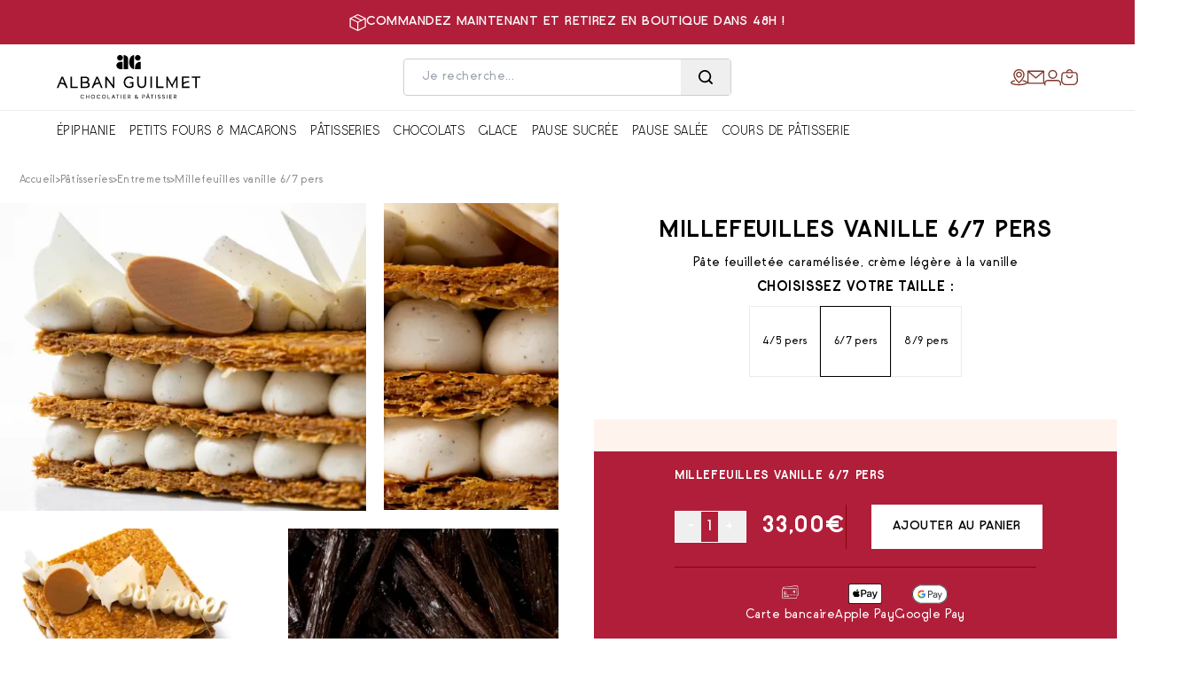

--- FILE ---
content_type: text/html; charset=UTF-8
request_url: https://www.albanguilmet.fr/produit/1000-feuilles-vanille-6-7-pers/
body_size: 46448
content:
<!DOCTYPE html>
<html class="no-js" lang="fr-FR">
    <head>
                        
        <link rel="preload" as="image" href="https://www.albanguilmet.fr/wp-content/uploads/2024/05/1000-f-vanille-2lephotographedudimanche-25-423x355.jpg?x32970">
                            
        <link rel="preload" as="image" href="https://www.albanguilmet.fr/wp-content/uploads/2024/05/1000-f-vanille-3lephotographedudimanche-26-202x355.jpg?x32970">
                            
        <link rel="preload" as="image" href="https://www.albanguilmet.fr/wp-content/uploads/2024/05/1000-f-vanille-1lephotographedudimanche-24-313x231.jpg?x32970">
                            
        <link rel="preload" as="image" href="https://www.albanguilmet.fr/wp-content/uploads/2024/05/gousse-vanille-1lephotographedudimanche-57-313x231.jpg?x32970">
            
        <meta charset="UTF-8">
        <meta http-equiv="X-UA-Compatible" content="IE=edge">
        <meta name="viewport" content="width=device-width, initial-scale=1, maximum-scale=1.0, user-scalable=0">
        <meta name="format-detection" content="telephone=no">
                <style>
@font-face{font-family:Caligula;src:url(https://www.albanguilmet.fr/wp-content/themes/albanguilmet/dist/assets/CaligulaLight-BSh84-2j.woff2) format("woff2");font-weight:300;font-style:normal;font-display:swap;ascent-override:90%;descent-override:15%}@font-face{font-family:Caligula;src:url(https://www.albanguilmet.fr/wp-content/themes/albanguilmet/dist/assets/CaligulaRegular-Cg0rfZIB.woff2) format("woff2");font-weight:400;font-style:normal;font-display:swap;ascent-override:90%;descent-override:15%}@font-face{font-family:Caligula;src:url(https://www.albanguilmet.fr/wp-content/themes/albanguilmet/dist/assets/CaligulaMediumItalic-DNP4GETb.woff2) format("woff2");font-weight:500;font-style:italic;font-display:swap;ascent-override:90%;descent-override:15%}@font-face{font-family:Caligula;src:url(https://www.albanguilmet.fr/wp-content/themes/albanguilmet/dist/assets/CaligulaBold-DiuG0-1X.woff2) format("woff2");font-weight:700;font-style:normal;font-display:swap;ascent-override:90%;descent-override:15%}@font-face{font-family:Caligula;src:url(https://www.albanguilmet.fr/wp-content/themes/albanguilmet/dist/assets/CaligulaMedium-C2ArVhed.woff2) format("woff2");font-weight:500;font-style:normal;font-display:swap;ascent-override:90%;descent-override:15%}@font-face{font-family:Caligula Regular;src:url(https://www.albanguilmet.fr/wp-content/themes/albanguilmet/dist/assets/CaligulaRegularItalic-Cd_s6NM4.woff2) format("woff2");font-weight:400;font-style:italic;font-display:swap;ascent-override:90%;descent-override:15%}@font-face{font-family:Caligula;src:url(https://www.albanguilmet.fr/wp-content/themes/albanguilmet/dist/assets/CaligulaBoldItalic-DJcn3azK.woff2) format("woff2");font-weight:700;font-style:italic;font-display:swap;ascent-override:90%;descent-override:15%}@font-face{font-family:Caligula;src:url(https://www.albanguilmet.fr/wp-content/themes/albanguilmet/dist/assets/CaligulaLightItalic-nOHzAKpl.woff2) format("woff2");font-weight:300;font-style:italic;font-display:swap;ascent-override:90%;descent-override:15%}

body {
    font-family: 'Caligula', sans-serif;
}
</style>

        <meta name='robots' content='index, follow, max-image-preview:large, max-snippet:-1, max-video-preview:-1' />

<!-- Google Tag Manager for WordPress by gtm4wp.com -->
<script data-cfasync="false" data-pagespeed-no-defer>
	var gtm4wp_datalayer_name = "dataLayer";
	var dataLayer = dataLayer || [];
	const gtm4wp_use_sku_instead = 0;
	const gtm4wp_currency = 'EUR';
	const gtm4wp_product_per_impression = 10;
	const gtm4wp_clear_ecommerce = false;
	const gtm4wp_datalayer_max_timeout = 2000;
</script>
<!-- End Google Tag Manager for WordPress by gtm4wp.com -->
	<!-- This site is optimized with the Yoast SEO plugin v26.6 - https://yoast.com/wordpress/plugins/seo/ -->
	<title>Millefeuilles vanille 6/7 pers - Alban Guilmet</title>
	<meta name="description" content="Découvrez nos Millefeuilles vanille : pâte feuilletée caramélisée et crème légère à la vanille. Disponible en click and collect." />
	<link rel="canonical" href="https://www.albanguilmet.fr/produit/1000-feuilles-vanille-6-7-pers/" />
	<meta property="og:locale" content="fr_FR" />
	<meta property="og:type" content="article" />
	<meta property="og:title" content="Millefeuilles vanille 6/7 pers - Alban Guilmet" />
	<meta property="og:description" content="Découvrez nos Millefeuilles vanille : pâte feuilletée caramélisée et crème légère à la vanille. Disponible en click and collect." />
	<meta property="og:url" content="https://www.albanguilmet.fr/produit/1000-feuilles-vanille-6-7-pers/" />
	<meta property="og:site_name" content="Alban Guilmet" />
	<meta property="article:modified_time" content="2026-01-19T09:50:24+00:00" />
	<meta property="og:image" content="https://www.albanguilmet.fr/wp-content/uploads/2024/05/1000-f-vanille-2lephotographedudimanche-25-scaled.jpg" />
	<meta property="og:image:width" content="1706" />
	<meta property="og:image:height" content="2560" />
	<meta property="og:image:type" content="image/jpeg" />
	<meta name="twitter:card" content="summary_large_image" />
	<meta name="twitter:label1" content="Durée de lecture estimée" />
	<meta name="twitter:data1" content="2 minutes" />
	<script type="application/ld+json" class="yoast-schema-graph">{"@context":"https://schema.org","@graph":[{"@type":"WebPage","@id":"https://www.albanguilmet.fr/produit/1000-feuilles-vanille-6-7-pers/","url":"https://www.albanguilmet.fr/produit/1000-feuilles-vanille-6-7-pers/","name":"Millefeuilles vanille 6/7 pers - Alban Guilmet","isPartOf":{"@id":"https://www.albanguilmet.fr/#website"},"primaryImageOfPage":{"@id":"https://www.albanguilmet.fr/produit/1000-feuilles-vanille-6-7-pers/#primaryimage"},"image":{"@id":"https://www.albanguilmet.fr/produit/1000-feuilles-vanille-6-7-pers/#primaryimage"},"thumbnailUrl":"https://www.albanguilmet.fr/wp-content/uploads/2024/05/1000-f-vanille-2lephotographedudimanche-25-scaled.jpg","datePublished":"2024-05-21T14:07:49+00:00","dateModified":"2026-01-19T09:50:24+00:00","description":"Découvrez nos Millefeuilles vanille : pâte feuilletée caramélisée et crème légère à la vanille. Disponible en click and collect.","breadcrumb":{"@id":"https://www.albanguilmet.fr/produit/1000-feuilles-vanille-6-7-pers/#breadcrumb"},"inLanguage":"fr-FR","potentialAction":[{"@type":"ReadAction","target":["https://www.albanguilmet.fr/produit/1000-feuilles-vanille-6-7-pers/"]}]},{"@type":"ImageObject","inLanguage":"fr-FR","@id":"https://www.albanguilmet.fr/produit/1000-feuilles-vanille-6-7-pers/#primaryimage","url":"https://www.albanguilmet.fr/wp-content/uploads/2024/05/1000-f-vanille-2lephotographedudimanche-25-scaled.jpg","contentUrl":"https://www.albanguilmet.fr/wp-content/uploads/2024/05/1000-f-vanille-2lephotographedudimanche-25-scaled.jpg","width":1706,"height":2560,"caption":"1000 F Vanille"},{"@type":"BreadcrumbList","@id":"https://www.albanguilmet.fr/produit/1000-feuilles-vanille-6-7-pers/#breadcrumb","itemListElement":[{"@type":"ListItem","position":1,"name":"Accueil","item":"https://www.albanguilmet.fr/"},{"@type":"ListItem","position":2,"name":"Boutique","item":"https://www.albanguilmet.fr/boutique/"},{"@type":"ListItem","position":3,"name":"Millefeuilles vanille 6/7 pers"}]},{"@type":"WebSite","@id":"https://www.albanguilmet.fr/#website","url":"https://www.albanguilmet.fr/","name":"Alban Guilmet","description":"","publisher":{"@id":"https://www.albanguilmet.fr/#organization"},"potentialAction":[{"@type":"SearchAction","target":{"@type":"EntryPoint","urlTemplate":"https://www.albanguilmet.fr/?s={search_term_string}"},"query-input":{"@type":"PropertyValueSpecification","valueRequired":true,"valueName":"search_term_string"}}],"inLanguage":"fr-FR"},{"@type":"Organization","@id":"https://www.albanguilmet.fr/#organization","name":"Alban Guilmet","url":"https://www.albanguilmet.fr/","logo":{"@type":"ImageObject","inLanguage":"fr-FR","@id":"https://www.albanguilmet.fr/#/schema/logo/image/","url":"https://www.albanguilmet.fr/wp-content/uploads/2024/01/logo.svg","contentUrl":"https://www.albanguilmet.fr/wp-content/uploads/2024/01/logo.svg","width":162,"height":50,"caption":"Alban Guilmet"},"image":{"@id":"https://www.albanguilmet.fr/#/schema/logo/image/"}}]}</script>
	<!-- / Yoast SEO plugin. -->


<link rel='dns-prefetch' href='//www.googletagmanager.com' />
<link rel="alternate" title="oEmbed (JSON)" type="application/json+oembed" href="https://www.albanguilmet.fr/wp-json/oembed/1.0/embed?url=https%3A%2F%2Fwww.albanguilmet.fr%2Fproduit%2F1000-feuilles-vanille-6-7-pers%2F" />
<link rel="alternate" title="oEmbed (XML)" type="text/xml+oembed" href="https://www.albanguilmet.fr/wp-json/oembed/1.0/embed?url=https%3A%2F%2Fwww.albanguilmet.fr%2Fproduit%2F1000-feuilles-vanille-6-7-pers%2F&#038;format=xml" />
<style id='wp-img-auto-sizes-contain-inline-css' type='text/css'>
img:is([sizes=auto i],[sizes^="auto," i]){contain-intrinsic-size:3000px 1500px}
/*# sourceURL=wp-img-auto-sizes-contain-inline-css */
</style>
<style id='wp-block-library-inline-css' type='text/css'>
:root{--wp-block-synced-color:#7a00df;--wp-block-synced-color--rgb:122,0,223;--wp-bound-block-color:var(--wp-block-synced-color);--wp-editor-canvas-background:#ddd;--wp-admin-theme-color:#007cba;--wp-admin-theme-color--rgb:0,124,186;--wp-admin-theme-color-darker-10:#006ba1;--wp-admin-theme-color-darker-10--rgb:0,107,160.5;--wp-admin-theme-color-darker-20:#005a87;--wp-admin-theme-color-darker-20--rgb:0,90,135;--wp-admin-border-width-focus:2px}@media (min-resolution:192dpi){:root{--wp-admin-border-width-focus:1.5px}}.wp-element-button{cursor:pointer}:root .has-very-light-gray-background-color{background-color:#eee}:root .has-very-dark-gray-background-color{background-color:#313131}:root .has-very-light-gray-color{color:#eee}:root .has-very-dark-gray-color{color:#313131}:root .has-vivid-green-cyan-to-vivid-cyan-blue-gradient-background{background:linear-gradient(135deg,#00d084,#0693e3)}:root .has-purple-crush-gradient-background{background:linear-gradient(135deg,#34e2e4,#4721fb 50%,#ab1dfe)}:root .has-hazy-dawn-gradient-background{background:linear-gradient(135deg,#faaca8,#dad0ec)}:root .has-subdued-olive-gradient-background{background:linear-gradient(135deg,#fafae1,#67a671)}:root .has-atomic-cream-gradient-background{background:linear-gradient(135deg,#fdd79a,#004a59)}:root .has-nightshade-gradient-background{background:linear-gradient(135deg,#330968,#31cdcf)}:root .has-midnight-gradient-background{background:linear-gradient(135deg,#020381,#2874fc)}:root{--wp--preset--font-size--normal:16px;--wp--preset--font-size--huge:42px}.has-regular-font-size{font-size:1em}.has-larger-font-size{font-size:2.625em}.has-normal-font-size{font-size:var(--wp--preset--font-size--normal)}.has-huge-font-size{font-size:var(--wp--preset--font-size--huge)}.has-text-align-center{text-align:center}.has-text-align-left{text-align:left}.has-text-align-right{text-align:right}.has-fit-text{white-space:nowrap!important}#end-resizable-editor-section{display:none}.aligncenter{clear:both}.items-justified-left{justify-content:flex-start}.items-justified-center{justify-content:center}.items-justified-right{justify-content:flex-end}.items-justified-space-between{justify-content:space-between}.screen-reader-text{border:0;clip-path:inset(50%);height:1px;margin:-1px;overflow:hidden;padding:0;position:absolute;width:1px;word-wrap:normal!important}.screen-reader-text:focus{background-color:#ddd;clip-path:none;color:#444;display:block;font-size:1em;height:auto;left:5px;line-height:normal;padding:15px 23px 14px;text-decoration:none;top:5px;width:auto;z-index:100000}html :where(.has-border-color){border-style:solid}html :where([style*=border-top-color]){border-top-style:solid}html :where([style*=border-right-color]){border-right-style:solid}html :where([style*=border-bottom-color]){border-bottom-style:solid}html :where([style*=border-left-color]){border-left-style:solid}html :where([style*=border-width]){border-style:solid}html :where([style*=border-top-width]){border-top-style:solid}html :where([style*=border-right-width]){border-right-style:solid}html :where([style*=border-bottom-width]){border-bottom-style:solid}html :where([style*=border-left-width]){border-left-style:solid}html :where(img[class*=wp-image-]){height:auto;max-width:100%}:where(figure){margin:0 0 1em}html :where(.is-position-sticky){--wp-admin--admin-bar--position-offset:var(--wp-admin--admin-bar--height,0px)}@media screen and (max-width:600px){html :where(.is-position-sticky){--wp-admin--admin-bar--position-offset:0px}}

/*# sourceURL=wp-block-library-inline-css */
</style><style id='global-styles-inline-css' type='text/css'>
:root{--wp--preset--aspect-ratio--square: 1;--wp--preset--aspect-ratio--4-3: 4/3;--wp--preset--aspect-ratio--3-4: 3/4;--wp--preset--aspect-ratio--3-2: 3/2;--wp--preset--aspect-ratio--2-3: 2/3;--wp--preset--aspect-ratio--16-9: 16/9;--wp--preset--aspect-ratio--9-16: 9/16;--wp--preset--color--black: #000000;--wp--preset--color--cyan-bluish-gray: #abb8c3;--wp--preset--color--white: #ffffff;--wp--preset--color--pale-pink: #f78da7;--wp--preset--color--vivid-red: #cf2e2e;--wp--preset--color--luminous-vivid-orange: #ff6900;--wp--preset--color--luminous-vivid-amber: #fcb900;--wp--preset--color--light-green-cyan: #7bdcb5;--wp--preset--color--vivid-green-cyan: #00d084;--wp--preset--color--pale-cyan-blue: #8ed1fc;--wp--preset--color--vivid-cyan-blue: #0693e3;--wp--preset--color--vivid-purple: #9b51e0;--wp--preset--color--grey-100: #EBEBEB;--wp--preset--color--grey-200: #CFCFCF;--wp--preset--color--grey-300: #8F8F8F;--wp--preset--color--grey-400: #484848;--wp--preset--color--brun-100: #FCF6F1;--wp--preset--color--brun-200: #EFD8C3;--wp--preset--color--brun-400: #B98C63;--wp--preset--color--brown-200: #B46759;--wp--preset--color--brown-300: #A34F40;--wp--preset--color--brown-400: #7D3528;--wp--preset--color--brown-500: #63160E;--wp--preset--color--brown-700: #66403C;--wp--preset--color--red-100: #FFF3ED;--wp--preset--color--red-200: #F2D4C4;--wp--preset--color--red-400: #B01E39;--wp--preset--color--red-500: #8A010A;--wp--preset--color--green-100: #E6F6EB;--wp--preset--color--green-400: #408962;--wp--preset--gradient--vivid-cyan-blue-to-vivid-purple: linear-gradient(135deg,rgb(6,147,227) 0%,rgb(155,81,224) 100%);--wp--preset--gradient--light-green-cyan-to-vivid-green-cyan: linear-gradient(135deg,rgb(122,220,180) 0%,rgb(0,208,130) 100%);--wp--preset--gradient--luminous-vivid-amber-to-luminous-vivid-orange: linear-gradient(135deg,rgb(252,185,0) 0%,rgb(255,105,0) 100%);--wp--preset--gradient--luminous-vivid-orange-to-vivid-red: linear-gradient(135deg,rgb(255,105,0) 0%,rgb(207,46,46) 100%);--wp--preset--gradient--very-light-gray-to-cyan-bluish-gray: linear-gradient(135deg,rgb(238,238,238) 0%,rgb(169,184,195) 100%);--wp--preset--gradient--cool-to-warm-spectrum: linear-gradient(135deg,rgb(74,234,220) 0%,rgb(151,120,209) 20%,rgb(207,42,186) 40%,rgb(238,44,130) 60%,rgb(251,105,98) 80%,rgb(254,248,76) 100%);--wp--preset--gradient--blush-light-purple: linear-gradient(135deg,rgb(255,206,236) 0%,rgb(152,150,240) 100%);--wp--preset--gradient--blush-bordeaux: linear-gradient(135deg,rgb(254,205,165) 0%,rgb(254,45,45) 50%,rgb(107,0,62) 100%);--wp--preset--gradient--luminous-dusk: linear-gradient(135deg,rgb(255,203,112) 0%,rgb(199,81,192) 50%,rgb(65,88,208) 100%);--wp--preset--gradient--pale-ocean: linear-gradient(135deg,rgb(255,245,203) 0%,rgb(182,227,212) 50%,rgb(51,167,181) 100%);--wp--preset--gradient--electric-grass: linear-gradient(135deg,rgb(202,248,128) 0%,rgb(113,206,126) 100%);--wp--preset--gradient--midnight: linear-gradient(135deg,rgb(2,3,129) 0%,rgb(40,116,252) 100%);--wp--preset--font-size--small: 13px;--wp--preset--font-size--medium: 20px;--wp--preset--font-size--large: 36px;--wp--preset--font-size--x-large: 42px;--wp--preset--spacing--20: 0.44rem;--wp--preset--spacing--30: 0.67rem;--wp--preset--spacing--40: 1rem;--wp--preset--spacing--50: 1.5rem;--wp--preset--spacing--60: 2.25rem;--wp--preset--spacing--70: 3.38rem;--wp--preset--spacing--80: 5.06rem;--wp--preset--shadow--natural: 6px 6px 9px rgba(0, 0, 0, 0.2);--wp--preset--shadow--deep: 12px 12px 50px rgba(0, 0, 0, 0.4);--wp--preset--shadow--sharp: 6px 6px 0px rgba(0, 0, 0, 0.2);--wp--preset--shadow--outlined: 6px 6px 0px -3px rgb(255, 255, 255), 6px 6px rgb(0, 0, 0);--wp--preset--shadow--crisp: 6px 6px 0px rgb(0, 0, 0);}:where(.is-layout-flex){gap: 0.5em;}:where(.is-layout-grid){gap: 0.5em;}body .is-layout-flex{display: flex;}.is-layout-flex{flex-wrap: wrap;align-items: center;}.is-layout-flex > :is(*, div){margin: 0;}body .is-layout-grid{display: grid;}.is-layout-grid > :is(*, div){margin: 0;}:where(.wp-block-columns.is-layout-flex){gap: 2em;}:where(.wp-block-columns.is-layout-grid){gap: 2em;}:where(.wp-block-post-template.is-layout-flex){gap: 1.25em;}:where(.wp-block-post-template.is-layout-grid){gap: 1.25em;}.has-black-color{color: var(--wp--preset--color--black) !important;}.has-cyan-bluish-gray-color{color: var(--wp--preset--color--cyan-bluish-gray) !important;}.has-white-color{color: var(--wp--preset--color--white) !important;}.has-pale-pink-color{color: var(--wp--preset--color--pale-pink) !important;}.has-vivid-red-color{color: var(--wp--preset--color--vivid-red) !important;}.has-luminous-vivid-orange-color{color: var(--wp--preset--color--luminous-vivid-orange) !important;}.has-luminous-vivid-amber-color{color: var(--wp--preset--color--luminous-vivid-amber) !important;}.has-light-green-cyan-color{color: var(--wp--preset--color--light-green-cyan) !important;}.has-vivid-green-cyan-color{color: var(--wp--preset--color--vivid-green-cyan) !important;}.has-pale-cyan-blue-color{color: var(--wp--preset--color--pale-cyan-blue) !important;}.has-vivid-cyan-blue-color{color: var(--wp--preset--color--vivid-cyan-blue) !important;}.has-vivid-purple-color{color: var(--wp--preset--color--vivid-purple) !important;}.has-black-background-color{background-color: var(--wp--preset--color--black) !important;}.has-cyan-bluish-gray-background-color{background-color: var(--wp--preset--color--cyan-bluish-gray) !important;}.has-white-background-color{background-color: var(--wp--preset--color--white) !important;}.has-pale-pink-background-color{background-color: var(--wp--preset--color--pale-pink) !important;}.has-vivid-red-background-color{background-color: var(--wp--preset--color--vivid-red) !important;}.has-luminous-vivid-orange-background-color{background-color: var(--wp--preset--color--luminous-vivid-orange) !important;}.has-luminous-vivid-amber-background-color{background-color: var(--wp--preset--color--luminous-vivid-amber) !important;}.has-light-green-cyan-background-color{background-color: var(--wp--preset--color--light-green-cyan) !important;}.has-vivid-green-cyan-background-color{background-color: var(--wp--preset--color--vivid-green-cyan) !important;}.has-pale-cyan-blue-background-color{background-color: var(--wp--preset--color--pale-cyan-blue) !important;}.has-vivid-cyan-blue-background-color{background-color: var(--wp--preset--color--vivid-cyan-blue) !important;}.has-vivid-purple-background-color{background-color: var(--wp--preset--color--vivid-purple) !important;}.has-black-border-color{border-color: var(--wp--preset--color--black) !important;}.has-cyan-bluish-gray-border-color{border-color: var(--wp--preset--color--cyan-bluish-gray) !important;}.has-white-border-color{border-color: var(--wp--preset--color--white) !important;}.has-pale-pink-border-color{border-color: var(--wp--preset--color--pale-pink) !important;}.has-vivid-red-border-color{border-color: var(--wp--preset--color--vivid-red) !important;}.has-luminous-vivid-orange-border-color{border-color: var(--wp--preset--color--luminous-vivid-orange) !important;}.has-luminous-vivid-amber-border-color{border-color: var(--wp--preset--color--luminous-vivid-amber) !important;}.has-light-green-cyan-border-color{border-color: var(--wp--preset--color--light-green-cyan) !important;}.has-vivid-green-cyan-border-color{border-color: var(--wp--preset--color--vivid-green-cyan) !important;}.has-pale-cyan-blue-border-color{border-color: var(--wp--preset--color--pale-cyan-blue) !important;}.has-vivid-cyan-blue-border-color{border-color: var(--wp--preset--color--vivid-cyan-blue) !important;}.has-vivid-purple-border-color{border-color: var(--wp--preset--color--vivid-purple) !important;}.has-vivid-cyan-blue-to-vivid-purple-gradient-background{background: var(--wp--preset--gradient--vivid-cyan-blue-to-vivid-purple) !important;}.has-light-green-cyan-to-vivid-green-cyan-gradient-background{background: var(--wp--preset--gradient--light-green-cyan-to-vivid-green-cyan) !important;}.has-luminous-vivid-amber-to-luminous-vivid-orange-gradient-background{background: var(--wp--preset--gradient--luminous-vivid-amber-to-luminous-vivid-orange) !important;}.has-luminous-vivid-orange-to-vivid-red-gradient-background{background: var(--wp--preset--gradient--luminous-vivid-orange-to-vivid-red) !important;}.has-very-light-gray-to-cyan-bluish-gray-gradient-background{background: var(--wp--preset--gradient--very-light-gray-to-cyan-bluish-gray) !important;}.has-cool-to-warm-spectrum-gradient-background{background: var(--wp--preset--gradient--cool-to-warm-spectrum) !important;}.has-blush-light-purple-gradient-background{background: var(--wp--preset--gradient--blush-light-purple) !important;}.has-blush-bordeaux-gradient-background{background: var(--wp--preset--gradient--blush-bordeaux) !important;}.has-luminous-dusk-gradient-background{background: var(--wp--preset--gradient--luminous-dusk) !important;}.has-pale-ocean-gradient-background{background: var(--wp--preset--gradient--pale-ocean) !important;}.has-electric-grass-gradient-background{background: var(--wp--preset--gradient--electric-grass) !important;}.has-midnight-gradient-background{background: var(--wp--preset--gradient--midnight) !important;}.has-small-font-size{font-size: var(--wp--preset--font-size--small) !important;}.has-medium-font-size{font-size: var(--wp--preset--font-size--medium) !important;}.has-large-font-size{font-size: var(--wp--preset--font-size--large) !important;}.has-x-large-font-size{font-size: var(--wp--preset--font-size--x-large) !important;}
/*# sourceURL=global-styles-inline-css */
</style>

<style id='classic-theme-styles-inline-css' type='text/css'>
/*! This file is auto-generated */
.wp-block-button__link{color:#fff;background-color:#32373c;border-radius:9999px;box-shadow:none;text-decoration:none;padding:calc(.667em + 2px) calc(1.333em + 2px);font-size:1.125em}.wp-block-file__button{background:#32373c;color:#fff;text-decoration:none}
/*# sourceURL=/wp-includes/css/classic-themes.min.css */
</style>
<style id='woocommerce-inline-inline-css' type='text/css'>
.woocommerce form .form-row .required { visibility: visible; }
/*# sourceURL=woocommerce-inline-inline-css */
</style>
<link rel='stylesheet' id='src-main-js-css' href='https://www.albanguilmet.fr/wp-content/themes/albanguilmet/dist/assets/main-CIfy4K61.css?x32970&amp;ver=6.9' type='text/css' media='all' />
<link rel='stylesheet' id='src-product-js-css' href='https://www.albanguilmet.fr/wp-content/themes/albanguilmet/dist/assets/product-CJ5P9byr.css?x32970&amp;ver=6.9' type='text/css' media='all' />
<link rel='stylesheet' id='src-wysiwyg-js-css' href='https://www.albanguilmet.fr/wp-content/themes/albanguilmet/dist/assets/wysiwyg-BMp0a8oM.css?x32970&amp;ver=6.9' type='text/css' media='all' />
<script src="https://www.albanguilmet.fr/wp-content/cache/minify/16159.js?x32970"></script>



<script type="text/javascript" id="wc-add-to-cart-js-extra">
/* <![CDATA[ */
var wc_add_to_cart_params = {"ajax_url":"/wp/wp-admin/admin-ajax.php","wc_ajax_url":"/?wc-ajax=%%endpoint%%","i18n_view_cart":"Voir le panier","cart_url":"https://www.albanguilmet.fr/panier/","is_cart":"","cart_redirect_after_add":"no"};
//# sourceURL=wc-add-to-cart-js-extra
/* ]]> */
</script>

<script type="text/javascript" id="wc-single-product-js-extra">
/* <![CDATA[ */
var wc_single_product_params = {"i18n_required_rating_text":"Veuillez s\u00e9lectionner une note","i18n_rating_options":["1\u00a0\u00e9toile sur 5","2\u00a0\u00e9toiles sur 5","3\u00a0\u00e9toiles sur 5","4\u00a0\u00e9toiles sur 5","5\u00a0\u00e9toiles sur 5"],"i18n_product_gallery_trigger_text":"Voir la galerie d\u2019images en plein \u00e9cran","review_rating_required":"yes","flexslider":{"rtl":false,"animation":"slide","smoothHeight":true,"directionNav":false,"controlNav":"thumbnails","slideshow":false,"animationSpeed":500,"animationLoop":false,"allowOneSlide":false},"zoom_enabled":"","zoom_options":[],"photoswipe_enabled":"","photoswipe_options":{"shareEl":false,"closeOnScroll":false,"history":false,"hideAnimationDuration":0,"showAnimationDuration":0},"flexslider_enabled":""};
//# sourceURL=wc-single-product-js-extra
/* ]]> */
</script>


<script type="text/javascript" id="woocommerce-js-extra">
/* <![CDATA[ */
var woocommerce_params = {"ajax_url":"/wp/wp-admin/admin-ajax.php","wc_ajax_url":"/?wc-ajax=%%endpoint%%","i18n_password_show":"Afficher le mot de passe","i18n_password_hide":"Masquer le mot de passe"};
//# sourceURL=woocommerce-js-extra
/* ]]> */
</script>

<script type="text/javascript" id="listingpost-js-extra">
/* <![CDATA[ */
var listingPostData = null;
//# sourceURL=listingpost-js-extra
/* ]]> */
</script>
<script type="text/javascript" id="wc-cart-fragments-js-extra">
/* <![CDATA[ */
var wc_cart_fragments_params = {"ajax_url":"/wp/wp-admin/admin-ajax.php","wc_ajax_url":"/?wc-ajax=%%endpoint%%","cart_hash_key":"wc_cart_hash_1fee96a5e27c0a8474bd7759642c5b6c","fragment_name":"wc_fragments_1fee96a5e27c0a8474bd7759642c5b6c","request_timeout":"5000"};
//# sourceURL=wc-cart-fragments-js-extra
/* ]]> */
</script>
<script src="https://www.albanguilmet.fr/wp-content/cache/minify/dd70e.js?x32970" defer></script>

<link rel="https://api.w.org/" href="https://www.albanguilmet.fr/wp-json/" /><link rel="alternate" title="JSON" type="application/json" href="https://www.albanguilmet.fr/wp-json/wp/v2/product/43808" /><link rel='shortlink' href='https://www.albanguilmet.fr/?p=43808' />

<!-- Google Tag Manager for WordPress by gtm4wp.com -->
<!-- GTM Container placement set to off -->
<script data-cfasync="false" data-pagespeed-no-defer>
	var dataLayer_content = {"pagePostType":"product","pagePostType2":"single-product","pagePostAuthor":"webmaster","productRatingCounts":[],"productAverageRating":0,"productReviewCount":0,"productType":"simple","productIsVariable":0};
	dataLayer.push( dataLayer_content );
</script>
<script data-cfasync="false" data-pagespeed-no-defer>
	console.warn && console.warn("[GTM4WP] Google Tag Manager container code placement set to OFF !!!");
	console.warn && console.warn("[GTM4WP] Data layer codes are active but GTM container must be loaded using custom coding !!!");
</script>
<!-- End Google Tag Manager for WordPress by gtm4wp.com -->	<noscript><style>.woocommerce-product-gallery{ opacity: 1 !important; }</style></noscript>
	

        <link rel="apple-touch-icon" sizes="180x180" href="https://www.albanguilmet.fr/wp-content/themes/albanguilmet/assets//images/favicon/apple-touch-icon.png?x32970">
<link rel="icon" type="image/png" sizes="32x32" href="https://www.albanguilmet.fr/wp-content/themes/albanguilmet/assets//images/favicon/favicon-32x32.png?x32970">
<link rel="icon" type="image/png" sizes="16x16" href="https://www.albanguilmet.fr/wp-content/themes/albanguilmet/assets//images/favicon/favicon-16x16.png?x32970">
<link rel="manifest" href="https://www.albanguilmet.fr/wp-content/themes/albanguilmet/assets//images/favicon/site.webmanifest">
<link rel="mask-icon" href="https://www.albanguilmet.fr/wp-content/themes/albanguilmet/assets//images/favicon/safari-pinned-tab.svg?x32970" color="#5bbad5">
<meta name="msapplication-TileColor" content="#da532c">
<meta name="theme-color" content="#ffffff">

        
            </head>
    <body class="wp-singular product-template-default single single-product postid-43808 wp-theme-albanguilmet theme-albanguilmet woocommerce woocommerce-page woocommerce-no-js w-full">
                    <div class="preHeaderSlider js-preHeader__slider bg-ag-red-400 text-white no-arrow">
    <div class="layout-xl relative px-[3.3125rem]">
        <button type="button" class="swiper-button-prev">
            <svg xmlns="http://www.w3.org/2000/svg" width="8" height="12" viewBox="0 0 8 12" fill="none">
<path d="M6.5 10.5L2 6L6.5 1.5" stroke="currentColor" stroke-width="2" stroke-linecap="round"/>
</svg>

        </button>
        <div class="swiper">
            <div class="swiper-wrapper">
                                                                                <a href="https://www.albanguilmet.fr/boutique/" class="swiper-slide h5 font-medium have-picto"    title="Boutique">                                                
    <img  src="https://www.albanguilmet.fr/wp-content/uploads/2023/12/box.svg?x32970"   class="&#x20;lazy"   width='19' height='19' loading="lazy" alt="box">
    
Commandez maintenant et retirez en boutique dans 48h !</a>
    
    
                                            </div>
        </div>
        <button type="button" class="swiper-button-next">
            <svg xmlns="http://www.w3.org/2000/svg" width="7" height="12" viewBox="0 0 7 12" fill="none">
    <path d="M1 1.5L5.5 6L1 10.5" stroke="white" stroke-width="2" stroke-linecap="round"/>
  </svg>

        </button>
    </div>
</div>

<header class="header js-header">
    <div class="layout-p grid-ag pt-[0.3125rem] pb-[0.3rem] lg:py-3">
                <a href="https://www.albanguilmet.fr/" class="logo col-span-3 lg:col-span-2"    title="Alban Guilmet"><svg xmlns="http://www.w3.org/2000/svg" width="162" height="50" viewBox="0 0 162 50" fill="none">
    <path d="M26.7324 46.9928C26.7324 45.7089 27.7117 44.7369 29.0137 44.7369C29.8225 44.7369 30.5116 45.1214 30.9178 45.7162L30.4173 46.0245C30.1199 45.5747 29.6158 45.2918 29.0137 45.2918C28.0526 45.2918 27.3272 46.0245 27.3272 46.9928C27.3272 47.9612 28.0562 48.6938 29.0137 48.6938C29.6158 48.6938 30.1199 48.4109 30.4173 47.9612L30.9178 48.2695C30.5116 48.8643 29.8225 49.2487 29.0137 49.2487C27.7117 49.2487 26.7324 48.2767 26.7324 46.9892" fill="black"/>
    <path d="M36.518 44.8132V49.1763H35.9341V47.2541H33.5077V49.1763H32.9238V44.8132H33.5077V46.71H35.9341V44.8132H36.518Z" fill="black"/>
    <path d="M42.5417 46.9928C42.5417 46.0245 41.8127 45.2918 40.8516 45.2918C39.8905 45.2918 39.1651 46.0245 39.1651 46.9928C39.1651 47.9612 39.8941 48.6938 40.8516 48.6938C41.8091 48.6938 42.5417 47.9612 42.5417 46.9928ZM38.5703 46.9928C38.5703 45.7089 39.5496 44.7369 40.8516 44.7369C42.1536 44.7369 43.1365 45.7089 43.1365 46.9928C43.1365 48.2767 42.1573 49.2524 40.8516 49.2524C39.5459 49.2524 38.5703 48.2804 38.5703 46.9928Z" fill="black"/>
    <path d="M44.957 46.9928C44.957 45.7089 45.9363 44.7369 47.2383 44.7369C48.0471 44.7369 48.7362 45.1214 49.1424 45.7162L48.6419 46.0245C48.3445 45.5747 47.8404 45.2918 47.2383 45.2918C46.2772 45.2918 45.5518 46.0245 45.5518 46.9928C45.5518 47.9612 46.2808 48.6938 47.2383 48.6938C47.8404 48.6938 48.3445 48.4109 48.6419 47.9612L49.1424 48.2695C48.7362 48.8643 48.0471 49.2487 47.2383 49.2487C45.9363 49.2487 44.957 48.2767 44.957 46.9892" fill="black"/>
    <path d="M54.8269 46.9928C54.8269 46.0245 54.0979 45.2918 53.1367 45.2918C52.1756 45.2918 51.4503 46.0245 51.4503 46.9928C51.4503 47.9612 52.1793 48.6938 53.1367 48.6938C54.0942 48.6938 54.8269 47.9612 54.8269 46.9928ZM50.8555 46.9928C50.8555 45.7089 51.8347 44.7369 53.1367 44.7369C54.4388 44.7369 55.4217 45.7089 55.4217 46.9928C55.4217 48.2767 54.4424 49.2524 53.1367 49.2524C51.8311 49.2524 50.8555 48.2804 50.8555 46.9928Z" fill="black"/>
    <path d="M60.1766 48.6323V49.1763H57.4746V44.8132H58.0585V48.6323H60.1766Z" fill="black"/>
    <path d="M64.7793 47.5841L63.9269 45.4406L63.0746 47.5841H64.7829H64.7793ZM64.9932 48.1209H62.857L62.4327 49.1763H61.8125L63.5897 44.8132H64.2788L66.0559 49.1763H65.4176L64.9932 48.1209Z" fill="black"/>
    <path d="M70.414 45.3572H69.014V49.1763H68.441V45.3572H67.041V44.8132H70.414V45.3572Z" fill="black"/>
    <path d="M72.9612 44.8132H72.3809V49.1763H72.9612V44.8132Z" fill="black"/>
    <path d="M78.1386 48.6323V49.1763H75.248V44.8132H78.106V45.3572H75.8283V46.71H77.8993V47.2541H75.8283V48.6323H78.1386Z" fill="black"/>
    <path d="M80.8049 46.9385H81.98C82.4225 46.9385 82.7561 46.6049 82.7561 46.1479C82.7561 45.6909 82.4225 45.3572 81.98 45.3572H80.8049V46.9385ZM81.4432 47.4427H80.8049V49.1763H80.2246V44.8132H81.9945C82.767 44.8132 83.3546 45.3826 83.3546 46.1406C83.3546 46.8479 82.8287 47.3846 82.1214 47.4354L83.4489 49.1727H82.7489L81.4469 47.439L81.4432 47.4427Z" fill="black"/>
    <path d="M88.9834 45.6473C88.9834 45.8359 89.0959 46.0463 89.3243 46.3256C89.6907 46.137 89.9772 45.9411 89.9772 45.6437C89.9772 45.3862 89.7559 45.1867 89.4767 45.1867C89.1974 45.1867 88.9834 45.3753 88.9834 45.6473ZM90.4523 48.3856L89.1503 46.9421C88.8021 47.1633 88.541 47.4245 88.541 47.8198C88.541 48.3493 88.9834 48.7301 89.5601 48.7301C89.8938 48.7301 90.1984 48.5959 90.4523 48.382M91.1595 49.1726L90.8041 48.7809C90.4632 49.0783 90.0388 49.2488 89.5383 49.2488C88.6207 49.2488 87.957 48.6685 87.957 47.8561C87.957 47.2105 88.3669 46.8442 88.8311 46.5794C88.5845 46.2639 88.4213 45.952 88.4213 45.6437C88.4213 45.1178 88.8891 44.7334 89.4767 44.7334C90.0642 44.7334 90.5466 45.1142 90.5466 45.6365C90.5466 46.1587 90.1114 46.4344 89.6435 46.681L90.815 47.9721C90.9927 47.711 91.1305 47.41 91.2321 47.0872L91.7181 47.2576C91.5839 47.624 91.4207 48.0229 91.1668 48.3566L91.8994 49.1726H91.1595Z" fill="black"/>
    <path d="M98.9855 46.1841C98.9855 45.709 98.6373 45.3572 98.1695 45.3572H96.969V47.0074H98.1695C98.6373 47.0074 98.9855 46.6593 98.9855 46.1841ZM99.5803 46.1841C99.5803 46.9639 98.9782 47.5515 98.184 47.5515H96.969V49.1763H96.3887V44.8132H98.184C98.9819 44.8132 99.5803 45.4007 99.5803 46.1841Z" fill="black"/>
    <path d="M103.701 47.5841L102.849 45.4406L101.993 47.5841H103.701ZM102.407 44.3888H101.888L102.519 43.5728H103.183L103.821 44.3888H103.302L102.853 43.8629L102.403 44.3888H102.407ZM103.919 48.1208H101.783L101.358 49.1762H100.738L102.515 44.8132H103.205L104.982 49.1762H104.343L103.919 48.1208Z" fill="black"/>
    <path d="M109.334 45.3572H107.938V49.1763H107.361V45.3572H105.965V44.8132H109.334V45.3572Z" fill="black"/>
    <path d="M111.883 44.8132H111.303V49.1763H111.883V44.8132Z" fill="black"/>
    <path d="M113.875 48.5633L114.183 48.128C114.513 48.4762 115.036 48.7337 115.587 48.7337C116.138 48.7337 116.617 48.4436 116.617 48.0192C116.617 47.4825 115.902 47.3301 115.485 47.2358C114.753 47.0763 114.013 46.7244 114.013 45.9519C114.013 45.2229 114.658 44.7369 115.569 44.7369C116.182 44.7369 116.7 44.9582 117.005 45.2882L116.726 45.7162C116.497 45.4623 116.047 45.2556 115.561 45.2556C115.01 45.2556 114.608 45.5348 114.608 45.9302C114.608 46.4125 115.213 46.5939 115.652 46.6846C116.076 46.768 117.215 47.0509 117.215 47.9938C117.215 48.741 116.508 49.2524 115.59 49.2524C114.938 49.2524 114.281 48.9876 113.879 48.5633" fill="black"/>
    <path d="M118.877 48.5633L119.185 48.128C119.515 48.4762 120.038 48.7337 120.589 48.7337C121.14 48.7337 121.619 48.4436 121.619 48.0192C121.619 47.4825 120.904 47.3301 120.487 47.2358C119.755 47.0763 119.015 46.7244 119.015 45.9519C119.015 45.2229 119.66 44.7369 120.571 44.7369C121.184 44.7369 121.702 44.9582 122.007 45.2882L121.728 45.7162C121.499 45.4623 121.049 45.2556 120.563 45.2556C120.012 45.2556 119.61 45.5348 119.61 45.9302C119.61 46.4125 120.215 46.5939 120.654 46.6846C121.078 46.768 122.217 47.0509 122.217 47.9938C122.217 48.741 121.51 49.2524 120.592 49.2524C119.94 49.2524 119.283 48.9876 118.881 48.5633" fill="black"/>
    <path d="M124.772 44.8132H124.191V49.1763H124.772V44.8132Z" fill="black"/>
    <path d="M129.953 48.6323V49.1763H127.066V44.8132H129.924V45.3572H127.647V46.71H129.714V47.2541H127.647V48.6323H129.953Z" fill="black"/>
    <path d="M132.621 46.9385H133.796C134.239 46.9385 134.573 46.6049 134.573 46.1479C134.573 45.6909 134.239 45.3572 133.796 45.3572H132.621V46.9385ZM133.26 47.4427H132.621V49.1763H132.041V44.8132H133.811C134.583 44.8132 135.171 45.3826 135.171 46.1406C135.171 46.8479 134.645 47.3846 133.938 47.4354L135.265 49.1727H134.565L133.263 47.439L133.26 47.4427Z" fill="black"/>
    <path d="M94.6764 7.68899V15.9509H88.3403C88.3403 14.3297 88.304 12.6759 88.8988 11.1345C89.7547 8.92574 91.8946 7.63821 94.2266 7.66723C94.2484 7.66723 94.6764 7.67811 94.6764 7.69262" fill="black"/>
    <path d="M94.5992 3.18436C94.5992 4.94338 93.1738 6.36873 91.4148 6.36873C89.6558 6.36873 88.2305 4.94338 88.2305 3.18436C88.2305 1.42535 89.6522 0 91.4148 0C93.1775 0 94.5992 1.42535 94.5992 3.18436Z" fill="black"/>
    <path d="M87.2011 0.0760498V15.9507C84.1473 15.802 81.6992 12.3057 81.6992 8.0152C81.6992 3.72465 84.1473 0.22475 87.2011 0.0760498Z" fill="black"/>
    <path d="M80.5938 4.91425V16.1103H75.4473V0.0760498C75.4473 0.0760498 80.5938 0.119572 80.5938 4.91425Z" fill="black"/>
    <path d="M74.6753 3.0467C74.6753 3.75393 74.4178 4.40314 73.9935 4.90364C73.4277 5.78496 72.4412 6.37251 71.3133 6.37251C69.5543 6.37251 68.1289 4.94716 68.1289 3.18815C68.1289 1.42913 69.5543 0.00378418 71.3133 0.00378418C72.978 0.00378418 74.6753 1.28406 74.6753 3.05033" fill="black"/>
    <path d="M74.2089 16.1067C73.8534 16.1067 72.2794 16.0777 72.0618 16.0668C69.6572 15.9218 67.5391 14.5798 67.336 12.168C67.0386 8.5738 71.0317 7.22462 74.2052 7.8303C74.2052 7.8303 74.2161 16.1104 74.2052 16.1104" fill="black"/>
    <path d="M99.2764 31.5245C99.2764 34.3789 98.0506 35.6664 95.9035 35.6664C93.7564 35.6664 92.5486 34.3789 92.5486 31.5245V24.2709H90.8477V31.5971C90.8477 35.3364 92.7554 37.3057 95.8853 37.3057C99.0153 37.3057 100.923 35.3364 100.923 31.5971V24.2709H99.2728V31.5245H99.2764Z" fill="black"/>
    <path d="M107.398 24.2672H105.697V37.157H107.398V24.2672Z" fill="black"/>
    <path d="M113.951 24.2672H112.25V37.157H120.407V35.5539H113.951V24.2672Z" fill="black"/>
    <path d="M136.326 37.157H134.69L134.675 27.7671L130.748 34.9048L131.556 36.399H130.015L129.297 35.0752L125.275 27.8215V37.157H123.643V24.2709H125.039L130.008 33.3271L134.911 24.2709H136.307L136.326 37.157Z" fill="black"/>
    <path d="M142.878 33.6135C144.445 30.6395 149.204 31.0783 149.254 31.082L149.407 29.5805C149.349 29.5732 147.952 29.439 146.309 29.7546C144.92 30.0229 143.763 30.5379 142.878 31.2742V25.8666H149.584V24.2635H141.174V37.1533H149.824V35.5539H142.875V33.6135H142.878Z" fill="black"/>
    <path d="M152.143 24.2672V25.8702H156.23V37.157H157.917V25.8702H162V24.2672H152.143Z" fill="black"/>
    <path d="M85.0464 30.5198C85.5687 30.3783 86.022 30.2622 86.4319 30.2622L86.421 30.9405V35.6662C85.2314 36.7507 83.5775 37.3056 81.9092 37.3056C78.2497 37.3056 75.5586 34.5238 75.5586 30.712C75.5586 26.9002 78.2497 24.122 81.9418 24.122C83.8314 24.122 85.4308 24.8039 86.5225 26.1095L85.4671 27.252C84.4806 26.2219 83.3563 25.7613 82.0107 25.7613C79.2543 25.7613 77.2596 27.8431 77.2596 30.7156C77.2596 33.5881 79.2507 35.6699 81.9926 35.6699C82.9972 35.6699 83.933 35.4305 84.7853 34.8393V31.9886C84.2993 32.1047 83.7516 32.2062 83.1822 32.2062C82.9827 32.2062 82.7833 32.1954 82.5802 32.1663V30.799C83.3019 30.9513 84.1107 30.7736 85.0391 30.5234" fill="black"/>
    <path d="M17.2495 24.416H15.5449V37.3057H23.7017V35.7027H17.2495V24.416Z" fill="black"/>
    <path d="M8.54846 31.9779L8.31997 31.4194L8.54483 31.9779C8.54483 31.9779 8.51582 31.9634 8.50131 31.9562C7.87024 31.6479 7.15938 31.4158 6.37235 31.2634C5.5817 31.1111 4.84908 31.0639 4.29418 31.0567L4.46464 30.636V30.6287L6.23091 26.2947L8.31634 31.4194L8.54483 31.9779H8.54846ZM5.40036 24.416L0 37.3057H1.75539L2.99577 34.2519L3.06468 34.0851L3.31493 33.4685L3.66311 32.6126L3.67761 32.58C4.66411 32.5364 8.34173 32.5473 9.74531 35.0281C9.76345 35.0607 9.78521 35.0934 9.80334 35.126V35.0825L9.83961 35.1659L10.7101 37.3057H12.4981L7.08321 24.416H5.39674H5.40036Z" fill="black"/>
    <path d="M63.3903 24.416V34.0271L56.2381 24.416H54.8418V37.3057H56.5464V27.6946L63.6949 37.3057H65.0912V24.416H63.3903Z" fill="black"/>
    <path d="M35.1796 34.8177C34.6429 35.6809 33.475 35.8151 32.5502 35.8151H28.6368V31.7313C29.0974 31.8292 29.5907 31.8764 30.0912 31.8764C30.9253 31.8764 31.7196 31.6479 32.5574 31.637C33.2175 31.6261 33.8921 31.7458 34.4579 32.0903C35.419 32.6743 35.7926 33.8421 35.1833 34.825M28.6404 25.9138H32.1295C32.8947 25.9138 33.776 26.0372 34.3418 26.6066C34.8387 27.1071 34.9656 27.8687 34.748 28.5252C34.447 29.4355 33.5222 29.8417 32.6735 30.0702C31.9082 30.2769 31.1139 30.3857 30.3197 30.393C30.2072 30.393 28.6404 30.3894 28.6404 30.2008V25.9138ZM35.5423 30.8608C35.5423 30.8608 35.5314 30.8572 35.5278 30.8536V30.8427C35.5278 30.8427 35.4444 30.8064 35.3066 30.752C35.2123 30.7121 35.1143 30.6759 35.0128 30.6432C35.1796 30.5344 35.3211 30.422 35.4371 30.3059C36.1117 29.7583 36.5615 28.8951 36.5615 27.749C36.5615 25.6708 35.0309 24.416 32.289 24.416H26.9395V37.3021H32.63C35.6402 37.3021 37.1925 36.0327 37.1925 33.824C37.1925 32.3769 36.5578 31.3759 35.5459 30.8536" fill="black"/>
    <path d="M47.5008 31.0567C46.9423 31.0639 46.1951 31.1075 45.3863 31.2634C44.5993 31.4158 43.8885 31.6515 43.2574 31.9562L43.475 31.4194L45.5604 26.2947L47.3267 30.6287L47.5008 31.0567ZM44.7117 24.416L39.2969 37.3057H41.0849L41.9553 35.1659L42.0134 35.0245C43.4351 32.5147 47.1852 32.5328 48.1173 32.58L48.1319 32.6126L48.48 33.4722L48.7303 34.0887L48.7992 34.2556L50.0396 37.3094H51.795L46.3982 24.4196H44.7117V24.416Z" fill="black"/>
  </svg>
</a>
    

        <div class="headerSearch">
    <form class="headerSearchForm" action="https://www.albanguilmet.fr/" method="GET">
        <input class="" type="search" name="s" value="" autocomplete="off" placeholder="Je recherche..." />
        <button class="" type="submit" aria-label="Rechercher"><svg xmlns="http://www.w3.org/2000/svg" width="16" height="16" viewBox="0 0 16 16" fill="none">
    <path d="M15.7372 14.4753L12.7159 11.463C13.6907 10.2211 14.2196 8.68756 14.2176 7.10882C14.2176 5.70283 13.8007 4.32841 13.0196 3.15937C12.2385 1.99033 11.1282 1.07918 9.82925 0.54113C8.53028 0.00308012 7.10094 -0.137698 5.72196 0.136597C4.34299 0.410893 3.07631 1.08794 2.08213 2.08213C1.08794 3.07631 0.410893 4.34299 0.136597 5.72196C-0.137698 7.10094 0.00308012 8.53028 0.54113 9.82925C1.07918 11.1282 1.99033 12.2385 3.15937 13.0196C4.32841 13.8007 5.70283 14.2176 7.10882 14.2176C8.68756 14.2196 10.2211 13.6907 11.463 12.7159L14.4753 15.7372C14.5579 15.8204 14.6562 15.8865 14.7645 15.9317C14.8728 15.9768 14.9889 16 15.1062 16C15.2236 16 15.3397 15.9768 15.448 15.9317C15.5563 15.8865 15.6545 15.8204 15.7372 15.7372C15.8204 15.6545 15.8865 15.5563 15.9317 15.448C15.9768 15.3397 16 15.2236 16 15.1062C16 14.9889 15.9768 14.8728 15.9317 14.7645C15.8865 14.6562 15.8204 14.5579 15.7372 14.4753ZM1.77721 7.10882C1.77721 6.05433 2.0899 5.02352 2.67575 4.14674C3.26159 3.26996 4.09428 2.58659 5.0685 2.18305C6.04273 1.77952 7.11474 1.67393 8.14897 1.87965C9.1832 2.08538 10.1332 2.59316 10.8788 3.3388C11.6245 4.08444 12.1323 5.03444 12.338 6.06868C12.5437 7.10291 12.4381 8.17492 12.0346 9.14914C11.6311 10.1234 10.9477 10.9561 10.0709 11.5419C9.19413 12.1277 8.16332 12.4404 7.10882 12.4404C5.69479 12.4404 4.33867 11.8787 3.3388 10.8788C2.33893 9.87897 1.77721 8.52285 1.77721 7.10882Z" fill="currentColor"/>
  </svg>
</button>
    </form>
</div>

        <ul class="headerLinks js-headerLinks">
    <li class="moveMobile">
            <a href="https://www.albanguilmet.fr/boutiques-alban-guilmet/" class="text-ag-brown-400 transition-colors hover:text-black"    title="Boutiques"><svg xmlns="http://www.w3.org/2000/svg" width="19" height="19" viewBox="0 0 19 19" fill="none">
    <path d="M9.50224 15.9701L9.08914 15.6393C8.85391 15.4511 3.31445 10.9584 3.31445 6.18779C3.31298 2.77561 6.09006 0 9.50224 0C12.9144 0 15.69 2.77561 15.69 6.18779C15.69 10.9584 10.152 15.4496 9.91535 15.6393L9.50224 15.9701ZM9.50224 1.32312C6.81925 1.32312 4.63757 3.5048 4.63757 6.18779C4.63757 9.63525 8.25704 13.1459 9.50224 14.2515C10.746 13.1459 14.3669 9.62937 14.3669 6.18779C14.3669 3.5048 12.1852 1.32312 9.50224 1.32312Z" fill="currentColor"/>
    <path d="M9.50225 9.52794C7.66017 9.52794 6.16211 8.02987 6.16211 6.1878C6.16211 4.34572 7.66017 2.84766 9.50225 2.84766C11.3443 2.84766 12.8424 4.34572 12.8424 6.1878C12.8424 8.02987 11.3443 9.52794 9.50225 9.52794ZM9.50225 4.17078C8.38936 4.17078 7.48523 5.07638 7.48523 6.1878C7.48523 7.29922 8.39083 8.20482 9.50225 8.20482C10.6137 8.20482 11.5193 7.29922 11.5193 6.1878C11.5193 5.07638 10.6137 4.17078 9.50225 4.17078Z" fill="currentColor"/>
    <path d="M9.50147 18.1929C4.92495 18.1929 0 17.2329 0 15.1233C0 13.5179 2.67564 12.7534 4.91906 12.3932L5.12782 13.7002C2.25959 14.1603 1.32165 14.916 1.32165 15.1233C1.32165 15.5305 3.87086 16.8698 9.5 16.8698C15.1291 16.8698 17.6769 15.5305 17.6769 15.1233C17.6769 14.8998 16.664 14.103 13.562 13.6531L13.7531 12.3432C15.7128 12.6284 19 13.3694 19 15.1233C19 17.2329 14.0751 18.1929 9.5 18.1929H9.50147Z" fill="currentColor"/>
  </svg>
</a>
    
</li>
<li class="moveMobile">
            <a href="https://www.albanguilmet.fr/contact/" class="text-ag-brown-400 transition-colors hover:text-black"    title="Contact"><svg xmlns="http://www.w3.org/2000/svg" width="19" height="16" viewBox="0 0 19 16" fill="none">
<path d="M9.5098 0.596436C12.3679 0.596436 15.226 0.596436 18.0842 0.596436C18.8054 0.596436 19 0.794418 19 1.53261C19 6.03671 19 10.1576 19 14.6617C19 15.397 18.804 15.5964 18.0828 15.5964C12.3553 15.5964 6.62647 15.5964 0.899027 15.5964C0.201651 15.5964 0.00140035 15.3914 0 14.6772C0.00140035 10.1632 0.00140035 6.02964 0.00140035 1.51423C0.00140035 0.800075 0.201651 0.596436 0.900428 0.596436C3.77115 0.596436 6.64048 0.596436 9.5098 0.596436ZM17.6865 14.2332V2.72616C17.5422 2.84495 17.4372 2.92839 17.335 3.01748C14.9194 5.10761 12.5052 7.19774 10.0896 9.28645C9.62743 9.68524 9.37397 9.68524 8.91325 9.28645C6.49064 7.18784 4.06663 5.08922 1.64262 2.99202C1.54599 2.90859 1.44236 2.83364 1.31493 2.73182V14.2332H17.6865ZM2.49963 1.9512C2.54444 2.01767 2.55425 2.04029 2.57105 2.05444C4.81022 3.99325 7.05358 5.92923 9.28575 7.87653C9.5042 8.06745 9.61623 7.96138 9.77447 7.82562C11.9506 5.93772 14.1296 4.05123 16.3113 2.16898C16.3771 2.11242 16.4696 2.08837 16.5508 2.05019C16.5214 2.01767 16.492 1.98514 16.4626 1.9512H2.49963Z" fill="currentColor"/>
</svg>
</a>
    
</li>
    <li>
                <a href="https://www.albanguilmet.fr/mon-compte/" class="text-ag-brown-400 transition-colors hover:text-black"    title="Compte"><svg xmlns="http://www.w3.org/2000/svg" width="19" height="19" viewBox="0 0 19 18" fill="none">
    <path d="M18.9012 17.8413L17.5797 17.784L17.6738 15.6143C17.7076 14.9425 17.4621 14.2972 16.9829 13.793C16.4449 13.2271 15.6658 12.9022 14.847 12.9022H4.15296C3.33418 12.9022 2.5551 13.2271 2.01709 13.793C1.53787 14.2972 1.29239 14.9425 1.3262 15.6099L1.42028 17.784L0.0987664 17.8413L0.00468794 15.6716C-0.0467612 14.6441 0.326613 13.6504 1.05866 12.8816C1.8451 12.054 2.97404 11.5792 4.15296 11.5792H14.847C16.026 11.5792 17.1549 12.054 17.9413 12.8816C18.6734 13.6504 19.0468 14.6427 18.9953 15.676L18.9012 17.8413Z" fill="currentColor"/>
    <path d="M9.50046 10.4018C6.72955 10.4018 4.47461 8.14685 4.47461 5.37594C4.47461 2.60504 6.72955 0.351562 9.50046 0.351562C12.2714 0.351562 14.5263 2.60651 14.5263 5.37741C14.5263 8.14832 12.2714 10.4033 9.50046 10.4033V10.4018ZM9.50046 1.67454C7.45866 1.67454 5.79759 3.33561 5.79759 5.37741C5.79759 7.41921 7.45866 9.08028 9.50046 9.08028C11.5423 9.08028 13.2033 7.41921 13.2033 5.37741C13.2033 3.33561 11.5423 1.67454 9.50046 1.67454Z" fill="currentColor"/>
  </svg>
</a>
    
    </li>
    <li>
                <a href="https://www.albanguilmet.fr/panier/" class="text-ag-brown-400 transition-colors hover:text-black js-miniCartOpen miniCartOpen"    title="Panier"><svg xmlns="http://www.w3.org/2000/svg" width="19" height="19" viewBox="0 0 19 19" fill="none">
    <path d="M18.9892 12.1985L18.635 5.9797C18.5468 4.4452 17.2754 3.24288 15.7379 3.24288H13.2451C12.9306 1.45999 11.3711 0.100403 9.49853 0.100403C7.62598 0.100403 6.06649 1.45999 5.75342 3.24288H3.2606C1.72317 3.24288 0.451768 4.4452 0.363578 5.9797L0.00935099 12.1985C-0.0788384 13.7462 0.459117 15.2175 1.52327 16.3449C2.58742 17.4722 4.02785 18.0925 5.57704 18.0925H13.423C14.9722 18.0925 16.4126 17.4722 17.4767 16.3449C18.5409 15.219 19.0788 13.7462 18.9906 12.1985H18.9892ZM9.5 1.42324C10.6391 1.42324 11.5989 2.19637 11.8899 3.24288H7.11154C7.40256 2.1949 8.36236 1.42324 9.50147 1.42324H9.5ZM16.514 15.4365C15.7027 16.2964 14.6047 16.7697 13.4215 16.7697H5.57557C4.39383 16.7697 3.29588 16.2964 2.48306 15.4365C1.67172 14.5767 1.26164 13.4537 1.32925 12.2735L1.68348 6.05466C1.73051 5.2198 2.4228 4.56573 3.25913 4.56573H15.7365C16.5728 4.56573 17.2651 5.2198 17.3121 6.05466L17.6663 12.2735C17.7339 13.4537 17.3239 14.5767 16.5125 15.4365H16.514Z" fill="currentColor"/>
    <path d="M9.49921 9.03551C8.13081 9.03551 7.01815 7.92285 7.01815 6.55444H5.69531C5.69531 8.65188 7.40178 10.3583 9.49921 10.3583C11.5967 10.3583 13.3031 8.65188 13.3031 6.55444H11.9803C11.9803 7.92285 10.8676 9.03551 9.49921 9.03551Z" fill="currentColor"/>
  </svg>
<span class='cart-counter zero'><span>0</span></span></a>
    
    </li>
    <li class="lg:hidden">
                <button class="menuBurger js-menuBurger" type="button" aria-label="Menu">
            <span></span>
        </button>
    </li>
</ul>
    </div>
    <hr />

    <nav class="mainMenu">
        <ul class="mainMenuList layout-p">
                                <li class=" menu-item menu-item-type-taxonomy menu-item-object-product_cat menu-item-60663">
                
                        <a class="" href="https://www.albanguilmet.fr/produits/epiphanie/" title="Épiphanie" target="_self">Épiphanie</a>
    
                            </li>
            
                                <li class=" menu-item menu-item-type-taxonomy menu-item-object-product_cat menu-item-58161">
                
                        <a class="" href="https://www.albanguilmet.fr/produits/noel/petits-fours-et-macarons/" title="Petits Fours &amp; Macarons" target="_self">Petits Fours &amp; Macarons</a>
    
                            </li>
            
                                <li class=" menu-item menu-item-type-taxonomy menu-item-object-product_cat current-product-ancestor current-menu-parent current-product-parent menu-item-54445 menu-item-has-children">
                
                        <a class="" href="https://www.albanguilmet.fr/produits/patisseries/" title="Pâtisseries" target="_self">Pâtisseries</a>
    
                                                <button type="button" class="subMenuToggle js-subMenuToggle" aria-label="Sous-menu"></button>
                <div class="subMenu">
                    <button type="button" class="subMenuClose js-subMenuClose">Pâtisseries</button>
                    <div class="grid-ag layout-p">
                        <ul class="subMenuItems">
                                                                                    <li class="menu-itemmenu-item-type-taxonomymenu-item-object-product_catcurrent-product-ancestorcurrent-menu-parentcurrent-product-parentmenu-item-54449">
                                        <a class="" href="https://www.albanguilmet.fr/produits/patisseries/entremets/" title="Entremets" target="_self">Entremets</a>
    
                            </li>
                                                                                                                <li class="menu-itemmenu-item-type-taxonomymenu-item-object-product_catmenu-item-54446">
                                        <a class="" href="https://www.albanguilmet.fr/produits/patisseries/patisseries-individuelles/" title="Pâtisseries individuelles" target="_self">Pâtisseries individuelles</a>
    
                            </li>
                                                                                                                <li class="menu-itemmenu-item-type-taxonomymenu-item-object-product_catmenu-item-54448">
                                        <a class="" href="https://www.albanguilmet.fr/produits/patisseries/tartes/" title="Tartes" target="_self">Tartes</a>
    
                            </li>
                                                                                                                <li class="menu-itemmenu-item-type-taxonomymenu-item-object-product_catmenu-item-54447">
                                        <a class="" href="https://www.albanguilmet.fr/produits/patisseries/petits-fours-sucres/" title="Petits fours sucrés" target="_self">Petits fours sucrés</a>
    
                            </li>
                                                                                                            </ul>
                                                
                                            </div>
                </div>
                            </li>
            
                                <li class=" menu-item menu-item-type-taxonomy menu-item-object-product_cat menu-item-54439 menu-item-has-children">
                
                        <a class="" href="https://www.albanguilmet.fr/produits/chocolats/" title="Chocolats" target="_self">Chocolats</a>
    
                                                <button type="button" class="subMenuToggle js-subMenuToggle" aria-label="Sous-menu"></button>
                <div class="subMenu">
                    <button type="button" class="subMenuClose js-subMenuClose">Chocolats</button>
                    <div class="grid-ag layout-p">
                        <ul class="subMenuItems">
                                                                                    <li class="menu-itemmenu-item-type-taxonomymenu-item-object-product_catmenu-item-54443">
                                        <a class="" href="https://www.albanguilmet.fr/produits/chocolats/coffrets/" title="Coffrets" target="_self">Coffrets</a>
    
                            </li>
                                                                                                                <li class="menu-itemmenu-item-type-taxonomymenu-item-object-product_catmenu-item-54444">
                                        <a class="" href="https://www.albanguilmet.fr/produits/chocolats/tablettes/" title="Tablettes" target="_self">Tablettes</a>
    
                            </li>
                                                                                                                <li class="menu-itemmenu-item-type-taxonomymenu-item-object-product_catmenu-item-54442">
                                        <a class="" href="https://www.albanguilmet.fr/produits/chocolats/plaisirs-chocolates/" title="Plaisirs Chocolatés" target="_self">Plaisirs Chocolatés</a>
    
                            </li>
                                                                                                                <li class="menu-itemmenu-item-type-taxonomymenu-item-object-product_catmenu-item-54441">
                                        <a class="" href="https://www.albanguilmet.fr/produits/chocolats/nos-irresistibles/" title="Nos Irrésistibles" target="_self">Nos Irrésistibles</a>
    
                            </li>
                                                                                                                <li class="menu-itemmenu-item-type-taxonomymenu-item-object-product_catmenu-item-54440">
                                        <a class="" href="https://www.albanguilmet.fr/produits/chocolats/minis-formats-maxi-plaisir/" title="Minis formats, maxi plaisir!" target="_self">Minis formats, maxi plaisir!</a>
    
                            </li>
                                                                                                            </ul>
                                                
                                            </div>
                </div>
                            </li>
            
                                <li class=" menu-item menu-item-type-taxonomy menu-item-object-product_cat menu-item-54435 menu-item-has-children">
                
                        <a class="" href="https://www.albanguilmet.fr/produits/glace/" title="Glace" target="_self">Glace</a>
    
                                                <button type="button" class="subMenuToggle js-subMenuToggle" aria-label="Sous-menu"></button>
                <div class="subMenu">
                    <button type="button" class="subMenuClose js-subMenuClose">Glace</button>
                    <div class="grid-ag layout-p">
                        <ul class="subMenuItems">
                                                                                    <li class="menu-itemmenu-item-type-taxonomymenu-item-object-product_catmenu-item-54436">
                                        <a class="" href="https://www.albanguilmet.fr/produits/glace/entremets-glaces/" title="Entremets glacés" target="_self">Entremets glacés</a>
    
                            </li>
                                                                                                                <li class="menu-itemmenu-item-type-taxonomymenu-item-object-product_catmenu-item-54438">
                                        <a class="" href="https://www.albanguilmet.fr/produits/glace/pots-500-ml/" title="Pots 500ml" target="_self">Pots 500ml</a>
    
                            </li>
                                                                                                                <li class="menu-itemmenu-item-type-taxonomymenu-item-object-product_catmenu-item-54437">
                                        <a class="" href="https://www.albanguilmet.fr/produits/glace/petits-pots/" title="Petits pots" target="_self">Petits pots</a>
    
                            </li>
                                                                                                            </ul>
                                                
                                            </div>
                </div>
                            </li>
            
                                <li class=" menu-item menu-item-type-taxonomy menu-item-object-product_cat menu-item-54450 menu-item-has-children">
                
                        <a class="" href="https://www.albanguilmet.fr/produits/pause-sucree/" title="Pause sucrée" target="_self">Pause sucrée</a>
    
                                                <button type="button" class="subMenuToggle js-subMenuToggle" aria-label="Sous-menu"></button>
                <div class="subMenu">
                    <button type="button" class="subMenuClose js-subMenuClose">Pause sucrée</button>
                    <div class="grid-ag layout-p">
                        <ul class="subMenuItems">
                                                                                    <li class="menu-itemmenu-item-type-taxonomymenu-item-object-product_catmenu-item-54451">
                                        <a class="" href="https://www.albanguilmet.fr/produits/pause-sucree/gateaux-de-voyage/" title="Gâteaux de voyage" target="_self">Gâteaux de voyage</a>
    
                            </li>
                                                                                                                <li class="menu-itemmenu-item-type-taxonomymenu-item-object-product_catmenu-item-54452">
                                        <a class="" href="https://www.albanguilmet.fr/produits/pause-sucree/gouter/" title="Goûter" target="_self">Goûter</a>
    
                            </li>
                                                                                                                <li class="menu-itemmenu-item-type-taxonomymenu-item-object-product_catmenu-item-54453">
                                        <a class="" href="https://www.albanguilmet.fr/produits/pause-sucree/macaron/" title="Macarons" target="_self">Macarons</a>
    
                            </li>
                                                                                                            </ul>
                                                
                                            </div>
                </div>
                            </li>
            
                                <li class=" menu-item menu-item-type-taxonomy menu-item-object-product_cat menu-item-54454">
                
                        <a class="" href="https://www.albanguilmet.fr/produits/pause-salee/" title="Pause salée" target="_self">Pause salée</a>
    
                            </li>
            
                                <li class=" menu-item menu-item-type-custom menu-item-object-custom menu-item-58475">
                
                        <a class="" href="https://www.albanguilmet.fr/produits/cours-de-patisserie/" title="Cours de pâtisserie" target="_self">Cours de pâtisserie</a>
    
                            </li>
            
                    
            </ul>
        <ul class="menuLinksMobile">
        <li class="moveMobile">
            <a href="https://www.albanguilmet.fr/boutiques-alban-guilmet/"     title="Boutiques"><svg xmlns="http://www.w3.org/2000/svg" width="19" height="19" viewBox="0 0 19 19" fill="none">
    <path d="M9.50224 15.9701L9.08914 15.6393C8.85391 15.4511 3.31445 10.9584 3.31445 6.18779C3.31298 2.77561 6.09006 0 9.50224 0C12.9144 0 15.69 2.77561 15.69 6.18779C15.69 10.9584 10.152 15.4496 9.91535 15.6393L9.50224 15.9701ZM9.50224 1.32312C6.81925 1.32312 4.63757 3.5048 4.63757 6.18779C4.63757 9.63525 8.25704 13.1459 9.50224 14.2515C10.746 13.1459 14.3669 9.62937 14.3669 6.18779C14.3669 3.5048 12.1852 1.32312 9.50224 1.32312Z" fill="currentColor"/>
    <path d="M9.50225 9.52794C7.66017 9.52794 6.16211 8.02987 6.16211 6.1878C6.16211 4.34572 7.66017 2.84766 9.50225 2.84766C11.3443 2.84766 12.8424 4.34572 12.8424 6.1878C12.8424 8.02987 11.3443 9.52794 9.50225 9.52794ZM9.50225 4.17078C8.38936 4.17078 7.48523 5.07638 7.48523 6.1878C7.48523 7.29922 8.39083 8.20482 9.50225 8.20482C10.6137 8.20482 11.5193 7.29922 11.5193 6.1878C11.5193 5.07638 10.6137 4.17078 9.50225 4.17078Z" fill="currentColor"/>
    <path d="M9.50147 18.1929C4.92495 18.1929 0 17.2329 0 15.1233C0 13.5179 2.67564 12.7534 4.91906 12.3932L5.12782 13.7002C2.25959 14.1603 1.32165 14.916 1.32165 15.1233C1.32165 15.5305 3.87086 16.8698 9.5 16.8698C15.1291 16.8698 17.6769 15.5305 17.6769 15.1233C17.6769 14.8998 16.664 14.103 13.562 13.6531L13.7531 12.3432C15.7128 12.6284 19 13.3694 19 15.1233C19 17.2329 14.0751 18.1929 9.5 18.1929H9.50147Z" fill="currentColor"/>
  </svg>
</a>
    
</li>
<li class="moveMobile">
            <a href="https://www.albanguilmet.fr/contact/"     title="Contact"><svg xmlns="http://www.w3.org/2000/svg" width="19" height="16" viewBox="0 0 19 16" fill="none">
<path d="M9.5098 0.596436C12.3679 0.596436 15.226 0.596436 18.0842 0.596436C18.8054 0.596436 19 0.794418 19 1.53261C19 6.03671 19 10.1576 19 14.6617C19 15.397 18.804 15.5964 18.0828 15.5964C12.3553 15.5964 6.62647 15.5964 0.899027 15.5964C0.201651 15.5964 0.00140035 15.3914 0 14.6772C0.00140035 10.1632 0.00140035 6.02964 0.00140035 1.51423C0.00140035 0.800075 0.201651 0.596436 0.900428 0.596436C3.77115 0.596436 6.64048 0.596436 9.5098 0.596436ZM17.6865 14.2332V2.72616C17.5422 2.84495 17.4372 2.92839 17.335 3.01748C14.9194 5.10761 12.5052 7.19774 10.0896 9.28645C9.62743 9.68524 9.37397 9.68524 8.91325 9.28645C6.49064 7.18784 4.06663 5.08922 1.64262 2.99202C1.54599 2.90859 1.44236 2.83364 1.31493 2.73182V14.2332H17.6865ZM2.49963 1.9512C2.54444 2.01767 2.55425 2.04029 2.57105 2.05444C4.81022 3.99325 7.05358 5.92923 9.28575 7.87653C9.5042 8.06745 9.61623 7.96138 9.77447 7.82562C11.9506 5.93772 14.1296 4.05123 16.3113 2.16898C16.3771 2.11242 16.4696 2.08837 16.5508 2.05019C16.5214 2.01767 16.492 1.98514 16.4626 1.9512H2.49963Z" fill="currentColor"/>
</svg>
</a>
    
</li>
    </ul>
</nav>
</header>
        
        
    <div class="layout singleProduct">

        <div class="woocommerce-notices-wrapper"></div>
        <div class="breadcrumb">
    <ol class="breadcrumbList" itemscope itemtype="https://schema.org/BreadcrumbList">
        <li><a href="https://www.albanguilmet.fr">Accueil</a></li><li><svg xmlns="http://www.w3.org/2000/svg" width="9" height="10" viewBox="0 0 9 10" fill="none">
<path d="M1 1L7.21115 4.10557C7.94819 4.4741 7.94819 5.5259 7.21115 5.89443L1 9" stroke="#7D3528" stroke-width="2" stroke-linecap="round"/>
</svg>
<a href="https://www.albanguilmet.fr/produits/patisseries/">Pâtisseries</a></li><li><svg xmlns="http://www.w3.org/2000/svg" width="9" height="10" viewBox="0 0 9 10" fill="none">
<path d="M1 1L7.21115 4.10557C7.94819 4.4741 7.94819 5.5259 7.21115 5.89443L1 9" stroke="#7D3528" stroke-width="2" stroke-linecap="round"/>
</svg>
<a href="https://www.albanguilmet.fr/produits/patisseries/entremets/">Entremets</a></li><li><svg xmlns="http://www.w3.org/2000/svg" width="9" height="10" viewBox="0 0 9 10" fill="none">
<path d="M1 1L7.21115 4.10557C7.94819 4.4741 7.94819 5.5259 7.21115 5.89443L1 9" stroke="#7D3528" stroke-width="2" stroke-linecap="round"/>
</svg>
Millefeuilles vanille 6/7 pers</li>
    </ol>
</div>

        <article itemscope itemtype="http://schema.org/Product" class="grid-ag lg:mb-24">

            <div class="singleProductImages relative col-span-6 mb-6 px-5 lg:mb-0 lg:px-0">
                
                <div class="grid grid-cols-6 gap-2 lg:gap-5">
    
                                    
    <img  src="https://www.albanguilmet.fr/wp-content/uploads/2024/05/1000-f-vanille-2lephotographedudimanche-25-423x355.jpg?x32970"   class="w-full&#x20;col-span-4"                            width="423" height="355" data-size="productThumbnail1"
     alt="1000&#x20;F&#x20;Vanille">
    
                                
    <img  src="https://www.albanguilmet.fr/wp-content/uploads/2024/05/1000-f-vanille-3lephotographedudimanche-26-202x355.jpg?x32970"   class="w-full&#x20;col-span-2"                            width="202" height="355" data-size="productThumbnail2"
     alt="1000&#x20;F&#x20;Vanille">
    
                                
    <img  src="https://www.albanguilmet.fr/wp-content/uploads/2024/05/1000-f-vanille-1lephotographedudimanche-24-313x231.jpg?x32970"   class="w-full&#x20;col-span-3"                            width="313" height="231" data-size="productThumbnail34"
     alt="1000&#x20;F&#x20;Vanille&#x20;1&#x40;lephotographedudimanche-24">
    
                                
    <img  src="https://www.albanguilmet.fr/wp-content/uploads/2024/05/gousse-vanille-1lephotographedudimanche-57-313x231.jpg?x32970"   class="w-full&#x20;col-span-3"                            width="313" height="231" data-size="productThumbnail34"
     alt="Gousse&#x20;Vanille">
    
    
    
</div>

            </div>

            <div class="relative col-span-6">
                <div class="px-5">
                    
                    
<h1 class="h2 text-center mt-4 mb-[0.625rem]">Millefeuilles vanille 6/7 pers</h1>

<div class="singleProductDescription text-center text-14 max-w-[26.4375rem] mx-auto mb-6 lg:mb-12">
    <div class="singleProductDescription text-center text-14 max-w-[26.4375rem] mx-auto mb-6 lg:mb-12">Pâte feuilletée caramélisée, crème légère à la vanille</div>
</div>

                    <p class="h5 text-center mb-[0.625rem] mt-6 lg:mt-12 singleProductVariantsTitle">Choisissez votre taille : </p>

<ul class="js-productVariants flex justify-start overflow-x-auto gap-[0.375rem] mb-4 pb-4 lg:mb-8 lg:justify-center">
        <li class="">
                                                    <a href="https://www.albanguilmet.fr/produit/1000-feuilles-vanille-4-5-pers/" class="w-[4.25rem] min-h-[4.25rem] flex flex-wrap items-center justify-center text-center text-12 border p-2 lg:w-20 lg:min-h-[5rem] border-ag-grey-100 transition-colors hover:border-black"    title="Millefeuilles vanille 4/5 pers">4/5 pers</a>
    
            </li>
        <li class="">
                                <span class="active w-[4.25rem] min-h-[4.25rem] flex flex-wrap items-center justify-center text-center text-12 border p-2 lg:w-20 lg:min-h-[5rem] border-black">
                        6/7 pers
        </span>
            </li>
        <li class="">
                                                    <a href="https://www.albanguilmet.fr/produit/1000-feuilles-vanille-8-9-pers/" class="w-[4.25rem] min-h-[4.25rem] flex flex-wrap items-center justify-center text-center text-12 border p-2 lg:w-20 lg:min-h-[5rem] border-ag-grey-100 transition-colors hover:border-black"    title="Millefeuilles vanille 8/9 pers">8/9 pers</a>
    
            </li>
    </ul>

                    <div class="w-full px-5 bg-ag-red-100 mb-6 py-6 lg:mb-11 lg:pt-10 lg:pb-9">
    <h2 class="h5 font-bold text-center mb-4">Modes de livraison disponibles :</h2>

    <ul class="flex justify-center items-start gap-[2.625rem]">
                                        <li class="text-center">
                                                            
    <img  src="https://www.albanguilmet.fr/wp-content/uploads/2024/01/local-pickup.svg?x32970"   class="mx-auto&#x20;w-&#x5B;1.1875rem&#x5D;&#x20;mb-&#x5B;0.625rem&#x5D;&#x20;lazy"   width='20' height='20' loading="lazy" alt="local-pickup">
    

            <span class="block text-14">Click&amp;Collect</span>

                        <span class="tooltip">
                <i><svg xmlns="http://www.w3.org/2000/svg" width="13" height="12" viewBox="0 0 13 12" fill="none">
    <path d="M5.9375 9H7.0625V5.25H5.9375V9ZM6.5 4.125C6.656 4.125 6.78875 4.07025 6.89825 3.96075C7.00775 3.85125 7.0625 3.7185 7.0625 3.5625C7.0625 3.4065 7.00775 3.27375 6.89825 3.16425C6.78875 3.05475 6.656 3 6.5 3C6.344 3 6.21125 3.05475 6.10175 3.16425C5.99225 3.27375 5.9375 3.4065 5.9375 3.5625C5.9375 3.7185 5.99225 3.85125 6.10175 3.96075C6.21125 4.07025 6.344 4.125 6.5 4.125ZM6.5 12C5.677 12 4.901 11.8438 4.172 11.5312C3.443 11.2188 2.805 10.789 2.258 10.242C1.711 9.695 1.28125 9.057 0.96875 8.328C0.65625 7.599 0.5 6.823 0.5 6C0.5 5.1665 0.65625 4.38775 0.96875 3.66375C1.28125 2.94025 1.711 2.305 2.258 1.758C2.805 1.211 3.443 0.78125 4.172 0.46875C4.901 0.15625 5.677 0 6.5 0C7.3335 0 8.11225 0.15625 8.83625 0.46875C9.55975 0.78125 10.195 1.211 10.742 1.758C11.289 2.305 11.7188 2.94025 12.0312 3.66375C12.3438 4.38775 12.5 5.1665 12.5 6C12.5 6.823 12.3438 7.599 12.0312 8.328C11.7188 9.057 11.289 9.695 10.742 10.242C10.195 10.789 9.55975 11.2188 8.83625 11.5312C8.11225 11.8438 7.3335 12 6.5 12ZM6.5 10.875C7.854 10.875 9.005 10.401 9.953 9.453C10.901 8.505 11.375 7.354 11.375 6C11.375 4.646 10.901 3.495 9.953 2.547C9.005 1.599 7.854 1.125 6.5 1.125C5.146 1.125 3.995 1.599 3.047 2.547C2.099 3.495 1.625 4.646 1.625 6C1.625 7.354 2.099 8.505 3.047 9.453C3.995 10.401 5.146 10.875 6.5 10.875Z" fill="#8F8F8F"/>
  </svg>
</i>
                <span>Optez pour la praticité du retrait en magasin pour récupérer rapidement vos achats en toute simplicité. Évitez les délais d'attente en vous présentant directement à l'espace commandes de votre magasin!</span>
            </span>
            
        </li>
                    </ul>
</div>

                    
                    
<div class="js-tabs tabs">
    <ul class="js-tabsNav tabsNav">
                        <li>
            <a href="#ingredients" class="active">
                <h2 class="h5">Ingrédients</h2>
            </a>
        </li>
                    </ul>

            <div class="js-tabsItem tabsItem active" id="ingredients">
        <div class="wysiwyg">
            <div id="ingredients" class="js-tabsItem tabsItem active">
<div class="wysiwyg">
<p><span class="OYPEnA text-decoration-none text-strikethrough-none">Crème (crème, stabilisants : carraghénanes). Farine de blé, Mascarpone (crème de lait pasteurisée, lait pasteurisé, correcteur d’acidité: acide lactique), Beurre AOP (crème pasteurisée issue de lait de vache , ferments lactiques). sucre. Chocolat blanc (sucre, beurre de cacao, poudre de lait entier. poudre de lait écrémé, émulsifiant : lécithine de soja ). Eau, jaune d’oeuf pasteurisé. Beurre de cacao, Sel, Gélatine bovine. Gousse de vanille. Sucre inverti</span></p>
</div>
</div>

                    </div>
    </div>
        </div>

                    <div class="bg-ag-red-100 py-8 px-8 mb-6 lg:py-10 lg:mb-12">
    <h2 class="h5 mb-[0.375rem]">Conseils de dégustation :</h2>

    <div class="text-14 text-ag-grey-400">
        <div class="text-14 text-ag-grey-400">
<div class="text-14 text-ag-grey-400">
<div class="text-14 text-ag-grey-400">
<div class="text-14 text-ag-grey-400">
<div class="text-14 text-ag-grey-400">
<div class="text-14 text-ag-grey-400">
<div class="text-14 text-ag-grey-400">
<p>A conserver au réfrigérateur et sortir entre 5 et 10 minutes avant dégustation.</p>
</div>
</div>
</div>
</div>
</div>
</div>
</div>

    </div>
</div>

                </div>

                
                <form
    id="addToCartForm"
    class="js-addToCartForm addToCartForm"
    action="https://www.albanguilmet.fr/produit/1000-feuilles-vanille-6-7-pers/"
    method="post"
    enctype='multipart/form-data'
    novalidate="true"
>
    <input type="hidden" name="productId" value="43808" />

    <div class="addToCartFormInner">
                    <div class="h6 font-bold text-white col-span-4 flex items-center justify-start flex-wrap lg:flex-nowrap lg:justify-between">
    <span class="block w-full lg:inline lg:w-auto">
        Millefeuilles vanille 6/7 pers
        
    </span>

    

    </div>
        
        
        
                <div class="quantityInput js-quantity col-span-1 text-white">
                        <button type="button" class="less js-less">-</button>
            <div class="quantity">
		<label class="screen-reader-text" for="quantity_697051cf55c83">quantité de Millefeuilles vanille 6/7 pers</label>
	<input
		type="number"
				id="quantity_697051cf55c83"
		class="input-text qty text"
		name="quantity"
		value="1"
		aria-label="Quantité de produits"
				min="1"
					max="99"
							step="1"
			placeholder=""
			inputmode="numeric"
			autocomplete="off"
			/>
	</div>

            <button type="button" class="more js-more">+</button>
                    </div>
        
        <div class="col-span-1 text-white border-r border-r-ag-red-500 self-stretch flex items-center justify-center"><p class="price"><span class="woocommerce-Price-amount amount"><bdi>33,00<span class="woocommerce-Price-currencySymbol">&euro;</span></bdi></span></p>
</div>

        <div class="col-span-2 lg:pl-2">
                                                <button type="submit" class="cta">
                        Ajouter au panier
                    </button>
                                    </div>
        <div class="col-span-full border-b border-b-ag-red-500"></div>
    </div>
        <div class="bg-ag-red-400 !pt-5 !pb-0 paiement w-full !relative px-5">
    <ul class="flex justify-center items-stretch gap-[4rem]">
        <li class="flex flex-col justify-between items-center text-center">
            <div class="[&_svg]:mx-auto [&_svg]:w-[1.1875rem] [&_svg]:mb-[0.3rem] h-[1.1875rem] flex items-center justify-center filter brightness-0 invert">
                <svg width="19" height="19" viewBox="0 0 19 19" fill="" xmlns="http://www.w3.org/2000/svg" xmlns:xlink="http://www.w3.org/1999/xlink">
<rect width="19" height="19" fill="url(#pattern0_2996_13724)"/>
<defs>
<pattern id="pattern0_2996_13724" patternContentUnits="objectBoundingBox" width="1" height="1">
<use xlink:href="#image0_2996_13724" transform="scale(0.00195312)"/>
</pattern>
<image id="image0_2996_13724" width="512" height="512" preserveAspectRatio="none" xlink:href="[data-uri]"/>
</defs>
</svg>

            </div>
            <span class="block text-14 text-white">Carte bancaire</span>
        </li>

        <li class="flex flex-col justify-between items-center text-center">
            <div class="h-[1.1875rem] flex items-center justify-center mb-[0.3rem]">
                                                
    <img  src="https://www.albanguilmet.fr/wp-content/themes/albanguilmet/assets/images/apple-2.png?x32970"   class="w-&#x5B;38px&#x5D;&#x20;h-&#x5B;35px&#x5D;&#x20;lazy"            width="512" height="512" data-size="512x512"
     loading="lazy" alt="apple">
            </div>
            <span class="block text-14 text-white">Apple Pay</span>
        </li>

        <li class="flex flex-col justify-between items-center text-center">
            <div class="h-[1.1875rem] flex items-center justify-center mb-[0.3rem] w-[40px]">
                <svg id="Layer_1" data-name="Layer 1" xmlns="http://www.w3.org/2000/svg" width="752" height="400" viewBox="0 0 752 400"><title>Google Pay mark logo - Brandlogos.net</title><path id="Base" d="M560,184H208C98,184,8,274,8,384H8C8,494,98,584,208,584H560c110,0,200-90,200-200h0C760,274,670,184,560,184Z" transform="translate(-8 -184)" style="fill:#fff"/><path id="Outline" d="M560,200.2a181.43,181.43,0,0,1,71.3,14.5,185.43,185.43,0,0,1,98,98,182.55,182.55,0,0,1,0,142.6,185.43,185.43,0,0,1-98,98A181.43,181.43,0,0,1,560,567.8H208a181.43,181.43,0,0,1-71.3-14.5,185.43,185.43,0,0,1-98-98,182.55,182.55,0,0,1,0-142.6,185.43,185.43,0,0,1,98-98A181.43,181.43,0,0,1,208,200.2H560m0-16.2H208C98,184,8,274,8,384H8C8,494,98,584,208,584H560c110,0,200-90,200-200h0c0-110-90-200-200-200Z" transform="translate(-8 -184)" style="fill:#3c4043"/><g id="G_Pay_Lockup" data-name="G Pay Lockup"><g id="Pay_Typeface" data-name="Pay Typeface"><path id="Letter_p" data-name="Letter p" d="M366.6,398.2v60.5H347.4V309.3h50.9c12.9,0,23.9,4.3,32.9,12.9Q445,335.1,445,353.7a41.3,41.3,0,0,1-13.8,31.7c-8.9,8.5-19.9,12.7-32.9,12.7H366.6Zm0-70.5v52.1h32.1a25.63,25.63,0,0,0,19-7.7,25.18,25.18,0,0,0,7.7-18.3,24.9,24.9,0,0,0-7.7-18.1c-5-5.3-11.3-7.9-19-7.9H366.6Z" transform="translate(-8 -184)" style="fill:#3c4043"/><path id="Letter_a" data-name="Letter a" d="M495.2,353.1q21.3,0,33.6,11.4t12.3,31.2v63H522.8V444.5H522c-7.9,11.7-18.5,17.5-31.7,17.5-11.3,0-20.7-3.3-28.3-10a31.93,31.93,0,0,1-11.4-25q0-15.9,12-25.2c8-6.3,18.7-9.4,32-9.4,11.4,0,20.8,2.1,28.1,6.3v-4.4c0-6.7-2.6-12.3-7.9-17a27.1,27.1,0,0,0-18.6-7c-10.7,0-19.2,4.5-25.4,13.6l-16.9-10.6Q467.85,353,495.2,353.1Zm-24.8,74.2a15.14,15.14,0,0,0,6.4,12.5,23.5,23.5,0,0,0,14.9,5q12.15,0,21.6-9c6.3-6,9.5-13,9.5-21.1-6-4.7-14.3-7.1-25-7.1-7.8,0-14.3,1.9-19.5,5.6C473,417.1,470.4,421.8,470.4,427.3Z" transform="translate(-8 -184)" style="fill:#3c4043"/><path id="Letter_y" data-name="Letter y" d="M645.5,356.4l-64,147.2H561.7l23.8-51.5-42.2-95.7h20.9l30.4,73.4h.4l29.6-73.4Z" transform="translate(-8 -184)" style="fill:#3c4043"/></g><g id="G_Mark" data-name="G Mark"><path id="Blue_500" data-name="Blue 500" d="M290.23,386a101.06,101.06,0,0,0-1.6-18H208.15v33H254.5a39.7,39.7,0,0,1-17.2,26.58V449h27.59C281,434.08,290.23,412,290.23,386Z" transform="translate(-8 -184)" style="fill:#4285f4"/><path id="Green_500" data-name="Green 500" d="M237.31,427.58c-7.68,5.18-17.57,8.21-29.14,8.21-22.35,0-41.31-15.06-48.1-35.36H131.61v22.08a85.67,85.67,0,0,0,76.56,47.18c23.14,0,42.58-7.61,56.73-20.71Z" transform="translate(-8 -184)" style="fill:#34a853"/><path id="Yellow_500" data-name="Yellow 500" d="M157.39,384a51.66,51.66,0,0,1,2.68-16.39V345.58H131.61a85.78,85.78,0,0,0,0,76.94l28.46-22.08A51.66,51.66,0,0,1,157.39,384Z" transform="translate(-8 -184)" style="fill:#fabb05"/><path id="Red_500" data-name="Red 500" d="M208.17,332.3A46.55,46.55,0,0,1,241,345.15l24.45-24.43c-14.85-13.83-34.21-22.32-57.32-22.32a85.69,85.69,0,0,0-76.56,47.18l28.46,22.08C166.86,347.36,185.82,332.3,208.17,332.3Z" transform="translate(-8 -184)" style="fill:#e94235"/></g></g></svg>
            </div>
            <span class="block text-14 text-white">Google Pay</span>
        </li>
    </ul>
</div>
</form>

            </div>

            
            <meta itemprop="url" content="https://www.albanguilmet.fr/produit/1000-feuilles-vanille-6-7-pers/" />

        </article>
    </div>

    
    <div class="relatedProductsSwiper pt-12 mb-10 border-t border-ag-grey-100 lg:pt-24 lg:mb-24">
    <div class="layout">
        <h2 class="h2 text-underlined text-center mb-6 lg:mb-14">
            Des <strong>plaisirs</strong> que vous aimerez aussi...
        </h2>

        <div class="js-products__slider relative">
            <button type="button" class="swiper-button-prev text-ag-brown-400" aria-label="Précédent">
                <svg xmlns="http://www.w3.org/2000/svg" width="16" height="17" viewBox="0 0 16 17" fill="none">
    <path d="M15 16L1.78885 9.39443C1.05181 9.0259 1.05181 7.9741 1.78886 7.60557L15 1" stroke="currentColor" stroke-width="2" stroke-linecap="round"/>
  </svg>

            </button>

            <div class="swiper">
                <div class="swiper-wrapper">
                        <article class="productCard col-span-6 sm:col-span-3 lg:col-span-3  swiper-slide" data-product="43805">
    <a href="https://www.albanguilmet.fr/produit/1000-feuilles-praline-6-7-pers/" title="1000 feuilles praliné 6/7 pers">
                                                                            <picture class="w-full">
            <source srcset="https://www.albanguilmet.fr/wp-content/uploads/2024/05/1000-f-praline-3lephotographedudimanche-30-272x247.jpg" media="(min-width: 1025px)"                          width="272" height="247" data-size="productCard"
     data-id="43868">
            <img  loading="lazy" src="https://www.albanguilmet.fr/wp-content/uploads/2024/05/1000-f-praline-3lephotographedudimanche-30-590x494.jpg?x32970" alt="1000&#x20;feuilles&#x20;Pralin&#x00E9;" class="w-full aspect-[295/247] lg:aspect-[272/247] object-cover"                         width="590" height="494" data-size="productCardMobile"
     data-id="43868">
        </picture>
    

        
        <h3 class="h4 text-center productCardTitle">
            1000 feuilles praliné 6/7 pers
            
        </h3>

                                <div class="w-full flex items-start justify-center gap-[0.625rem] mb-[0.875rem]">
                                                            <span class="text-center">
                                                                
    <img  src="https://www.albanguilmet.fr/wp-content/uploads/2024/01/local-pickup.svg?x32970"   class="mx-auto&#x20;w-&#x5B;1.1875rem&#x5D;&#x20;mb-2&#x20;filter-grey-ag-300&#x20;lazy"   width='19' height='19' loading="lazy" alt="local-pickup">
    

                <span class="block text-10 font-bold uppercase text-ag-grey-300">Retrait 48h</span>
            </span>
                                </div>
                
        <div class="productCardInfos">
                        
	<span class="price"><span class="woocommerce-Price-amount amount"><bdi>33,00<span class="woocommerce-Price-currencySymbol">&euro;</span></bdi></span></span>
            
            <span class="cta cta-red cta-small">Découvrir</span>
        </div>

        

    </a>

    
    <span class="gtm4wp_productdata" style="display:none; visibility:hidden;" data-gtm4wp_product_data="{&quot;internal_id&quot;:43805,&quot;item_id&quot;:43805,&quot;item_name&quot;:&quot;1000 feuilles pralin\u00e9 6\/7 pers&quot;,&quot;sku&quot;:&quot;02036&quot;,&quot;price&quot;:33,&quot;stocklevel&quot;:2609,&quot;stockstatus&quot;:&quot;instock&quot;,&quot;google_business_vertical&quot;:&quot;retail&quot;,&quot;item_category&quot;:&quot;P\u00e2tisseries&quot;,&quot;id&quot;:43805,&quot;productlink&quot;:&quot;https:\/\/www.albanguilmet.fr\/produit\/1000-feuilles-vanille-6-7-pers\/&quot;,&quot;item_list_name&quot;:&quot;Liste g\u00e9n\u00e9rale des produits&quot;,&quot;index&quot;:0,&quot;product_type&quot;:&quot;simple&quot;,&quot;item_brand&quot;:&quot;&quot;}"></span></article>
    <article class="productCard col-span-6 sm:col-span-3 lg:col-span-3  swiper-slide" data-product="43788">
    <a href="https://www.albanguilmet.fr/produit/c-bon-6-7-pers/" title="C.bon 6/7 pers">
                                                                            <picture class="w-full">
            <source srcset="https://www.albanguilmet.fr/wp-content/uploads/2024/05/cbon-23-1lephotographedudimanche-58-272x247.jpg" media="(min-width: 1025px)"                          width="272" height="247" data-size="productCard"
     data-id="43879">
            <img  loading="lazy" src="https://www.albanguilmet.fr/wp-content/uploads/2024/05/cbon-23-1lephotographedudimanche-58-590x494.jpg?x32970" alt="C.Bon" class="w-full aspect-[295/247] lg:aspect-[272/247] object-cover"                         width="590" height="494" data-size="productCardMobile"
     data-id="43879">
        </picture>
    

        
        <h3 class="h4 text-center productCardTitle">
            C.bon 6/7 pers
            
        </h3>

                                <div class="w-full flex items-start justify-center gap-[0.625rem] mb-[0.875rem]">
                                                            <span class="text-center">
                                                                
    <img  src="https://www.albanguilmet.fr/wp-content/uploads/2024/01/local-pickup.svg?x32970"   class="mx-auto&#x20;w-&#x5B;1.1875rem&#x5D;&#x20;mb-2&#x20;filter-grey-ag-300&#x20;lazy"   width='19' height='19' loading="lazy" alt="local-pickup">
    

                <span class="block text-10 font-bold uppercase text-ag-grey-300">Retrait 48h</span>
            </span>
                                </div>
                
        <div class="productCardInfos">
                        
	<span class="price"><span class="woocommerce-Price-amount amount"><bdi>33,00<span class="woocommerce-Price-currencySymbol">&euro;</span></bdi></span></span>
            
            <span class="cta cta-red cta-small">Découvrir</span>
        </div>

        

    </a>

    
    <span class="gtm4wp_productdata" style="display:none; visibility:hidden;" data-gtm4wp_product_data="{&quot;internal_id&quot;:43788,&quot;item_id&quot;:43788,&quot;item_name&quot;:&quot;C.bon 6\/7 pers&quot;,&quot;sku&quot;:&quot;02008&quot;,&quot;price&quot;:33,&quot;stocklevel&quot;:338,&quot;stockstatus&quot;:&quot;instock&quot;,&quot;google_business_vertical&quot;:&quot;retail&quot;,&quot;item_category&quot;:&quot;P\u00e2tisseries&quot;,&quot;id&quot;:43788,&quot;productlink&quot;:&quot;https:\/\/www.albanguilmet.fr\/produit\/1000-feuilles-vanille-6-7-pers\/&quot;,&quot;item_list_name&quot;:&quot;Liste g\u00e9n\u00e9rale des produits&quot;,&quot;index&quot;:0,&quot;product_type&quot;:&quot;simple&quot;,&quot;item_brand&quot;:&quot;&quot;}"></span></article>
    <article class="productCard col-span-6 sm:col-span-3 lg:col-span-3  swiper-slide" data-product="43797">
    <a href="https://www.albanguilmet.fr/?post_type=product&p=43797" title="Impulsion 6/7 pers">
                                                                            <picture class="w-full">
            <source srcset="https://www.albanguilmet.fr/wp-content/uploads/2024/05/impulsion-23-2lephotographedudimanche-31-scaled-e1716374374148-272x247.jpg" media="(min-width: 1025px)"                          width="272" height="247" data-size="productCard"
     data-id="43911">
            <img  loading="lazy" src="https://www.albanguilmet.fr/wp-content/uploads/2024/05/impulsion-23-2lephotographedudimanche-31-scaled-e1716374374148-590x494.jpg?x32970" alt="Impulsion" class="w-full aspect-[295/247] lg:aspect-[272/247] object-cover"                         width="590" height="494" data-size="productCardMobile"
     data-id="43911">
        </picture>
    

        
        <h3 class="h4 text-center productCardTitle">
            Impulsion 6/7 pers
            
        </h3>

                                <div class="w-full flex items-start justify-center gap-[0.625rem] mb-[0.875rem]">
                                                            <span class="text-center">
                                                                
    <img  src="https://www.albanguilmet.fr/wp-content/uploads/2024/01/local-pickup.svg?x32970"   class="mx-auto&#x20;w-&#x5B;1.1875rem&#x5D;&#x20;mb-2&#x20;filter-grey-ag-300&#x20;lazy"   width='19' height='19' loading="lazy" alt="local-pickup">
    

                <span class="block text-10 font-bold uppercase text-ag-grey-300">Retrait 48h</span>
            </span>
                                </div>
                
        <div class="productCardInfos">
                                    
            <span class="cta cta-red cta-small">Être alerté</span>
        </div>

        
<div class="tags">
<span class="tag outOfStock">Victime de son succès</span>
</div>

    </a>

    
    <span class="gtm4wp_productdata" style="display:none; visibility:hidden;" data-gtm4wp_product_data="{&quot;internal_id&quot;:43797,&quot;item_id&quot;:43797,&quot;item_name&quot;:&quot;Impulsion 6\/7 pers&quot;,&quot;sku&quot;:&quot;02023&quot;,&quot;price&quot;:33,&quot;stocklevel&quot;:0,&quot;stockstatus&quot;:&quot;outofstock&quot;,&quot;google_business_vertical&quot;:&quot;retail&quot;,&quot;item_category&quot;:&quot;P\u00e2tisseries&quot;,&quot;id&quot;:43797,&quot;productlink&quot;:&quot;https:\/\/www.albanguilmet.fr\/produit\/1000-feuilles-vanille-6-7-pers\/&quot;,&quot;item_list_name&quot;:&quot;Liste g\u00e9n\u00e9rale des produits&quot;,&quot;index&quot;:0,&quot;product_type&quot;:&quot;simple&quot;,&quot;item_brand&quot;:&quot;&quot;}"></span></article>
    <article class="productCard col-span-6 sm:col-span-3 lg:col-span-3  swiper-slide" data-product="43816">
    <a href="https://www.albanguilmet.fr/?post_type=product&p=43816" title="Piémont 6/7 pers">
                                                                            <picture class="w-full">
            <source srcset="https://www.albanguilmet.fr/wp-content/uploads/2024/05/piemont-272x247.jpg" media="(min-width: 1025px)"                          width="272" height="247" data-size="productCard"
     data-id="44537">
            <img  loading="lazy" src="https://www.albanguilmet.fr/wp-content/uploads/2024/05/piemont-590x494.jpg?x32970" alt="Piemont" class="w-full aspect-[295/247] lg:aspect-[272/247] object-cover"                         width="590" height="494" data-size="productCardMobile"
     data-id="44537">
        </picture>
    

        
        <h3 class="h4 text-center productCardTitle">
            Piémont 6/7 pers
            
        </h3>

                                <div class="w-full flex items-start justify-center gap-[0.625rem] mb-[0.875rem]">
                                                            <span class="text-center">
                                                                
    <img  src="https://www.albanguilmet.fr/wp-content/uploads/2024/01/local-pickup.svg?x32970"   class="mx-auto&#x20;w-&#x5B;1.1875rem&#x5D;&#x20;mb-2&#x20;filter-grey-ag-300&#x20;lazy"   width='19' height='19' loading="lazy" alt="local-pickup">
    

                <span class="block text-10 font-bold uppercase text-ag-grey-300">Retrait 48h</span>
            </span>
                                </div>
                
        <div class="productCardInfos">
                                    
            <span class="cta cta-red cta-small">Être alerté</span>
        </div>

        
<div class="tags">
<span class="tag outOfStock">Victime de son succès</span>
</div>

    </a>

    
    <span class="gtm4wp_productdata" style="display:none; visibility:hidden;" data-gtm4wp_product_data="{&quot;internal_id&quot;:43816,&quot;item_id&quot;:43816,&quot;item_name&quot;:&quot;Pi\u00e9mont 6\/7 pers&quot;,&quot;sku&quot;:&quot;02074&quot;,&quot;price&quot;:33,&quot;stocklevel&quot;:0,&quot;stockstatus&quot;:&quot;outofstock&quot;,&quot;google_business_vertical&quot;:&quot;retail&quot;,&quot;item_category&quot;:&quot;P\u00e2tisseries&quot;,&quot;id&quot;:43816,&quot;productlink&quot;:&quot;https:\/\/www.albanguilmet.fr\/produit\/1000-feuilles-vanille-6-7-pers\/&quot;,&quot;item_list_name&quot;:&quot;Liste g\u00e9n\u00e9rale des produits&quot;,&quot;index&quot;:0,&quot;product_type&quot;:&quot;simple&quot;,&quot;item_brand&quot;:&quot;&quot;}"></span></article>
                </div>
            </div>

            <button type="button" class="swiper-button-next text-ag-brown-400" aria-label="Suivant">
                <svg xmlns="http://www.w3.org/2000/svg" width="16" height="17" viewBox="0 0 16 17" fill="none">
    <path d="M1 1L14.2111 7.60557C14.9482 7.9741 14.9482 9.0259 14.2111 9.39443L1 16" stroke="currentColor" stroke-width="2" stroke-linecap="round"/>
  </svg>

            </button>

            <div class="swiper-scrollbar"></div>
        </div>
    </div>
</div>

    

        <section class="newsletter lg:bg-ag-red-100 px-5 pb-8 lg:px-0 lg:relative lg:border-t lg:border-ag-grey-100 lg:pt-[4.75rem] lg:pb-16 lg:mb-16">
    <div class="layout grid-ag bg-ag-red-100 pt-10 px-0 lg:py-0">
        <p class="h2 text-underlined mb-6 px-6 col-span-full lg:col-start-2 lg:col-span-7 lg:px-0">
            RESTEZ INFORMÉ(E)S DE <strong> NOS DERNIÈRES GOURMANDISES</strong>
        </p>
        <p class="text-14 mb-3 px-6 col-span-full lg:col-start-2 lg:col-span-7 lg:px-0">
            Soyez les premiers informés de nos nouveautés et recettes exclusives !
        </p>

        <form class="newsletter" method="POST" id="newsletterForm" action="https://www.albanguilmet.fr/wp-json/albanguilmet/v1/newsletter" data-recaptcha="6LcRxAsqAAAAAKFtkY1vAzYSAaYuxtjtx1csp6B0" >
    <input type="hidden" name="locale" value="fr_FR" />

    <div class="newsletterHolder">
        <input class="newsletterEmail" data-bouncer-target="#newsletterEmailMessage" id="newsletterEmail" name="newsletterEmail" type="email" required  placeholder="Saisissez votre email" />
                <button class="newsletterSubmit cta cta-red" type="submit" aria-label="S‘inscrire">
            S‘inscrire
        </button>
        <div id="newsletterEmailMessage" class="newsletterEmailMessage"></div>
    </div>
    <div class="checkbox">
        <label for="newsletter-rgpd" class="">
            <input type="checkbox" id="newsletter-rgpd" required name="newsletter-rgpd">
            <span class="">
                J‘accepte de recevoir la newsletter d’Alban Guilmet.
                Mes données seront traitées conformément à la <a href="https://www.albanguilmet.fr/politique-de-confidentialite/" rel="noopener" target="_blank">Protection des données personnelles</a> que j‘ai lu et accepté.
                Je peux me désabonner à tout moment..

            </span>
        </label>
    </div>

    <div class="response"></div>
</form>

                                                        
    <img  src="https://www.albanguilmet.fr/wp-content/uploads/2024/01/newsletter-image.jpeg?x32970"   class="col-span-full&#x20;w-full&#x20;sm&#x3A;hidden&#x20;lg&#x3A;block&#x20;lg&#x3A;absolute&#x20;lg&#x3A;right-0&#x20;lg&#x3A;top-0&#x20;lg&#x3A;h-full&#x20;lg&#x3A;object-cover&#x20;lg&#x3A;w-auto&#x20;lazy"                            width="378" height="362" data-size="newsletter"
     loading="lazy" alt="newsletter-image">
    
    </div>
</section>

<section class="reassurance border-t border-ag-grey-100 bg-white">
    <ul class="layout grid-ag py-8 lg:py-5">
                                <li class="lg:col-start-4 col-span-3 lg:col-span-2 flex flex-col items-center text-center text-12 uppercase py-10 lg:py-5">
                                                            
    <img  src="https://www.albanguilmet.fr/wp-content/uploads/2023/12/secure.svg?x32970"   class="w-5&#x20;mb-6&#x20;lazy"   width='20' height='20' loading="lazy" alt="secure">
    
                                                    <a href="https://www.albanguilmet.fr/politique-de-remboursement-et-de-retour/" class="h5"    title="Politique de remboursement et de retour">Paiement sécurisé</a>
    
    
                        
            Par carte bancaire

        </li>
                <li class="col-span-3 lg:col-span-2 flex flex-col items-center text-center text-12 uppercase py-6 lg:py-5">
                                                            
    <img  src="https://www.albanguilmet.fr/wp-content/uploads/2023/12/click-collect.svg?x32970"   class="w-5&#x20;mb-6&#x20;lazy"   width='20' height='20' loading="lazy" alt="click-collect">
    
                                                    <a href="https://www.albanguilmet.fr/politique-de-remboursement-et-de-retour/" class="h5"  target="_blank" rel="noopener noreferrer"  title="Click &amp; Collect">Click &amp; Collect</a>
    
    
                        
            Passez votre commande sous 48h et retirez la en boutique

        </li>
                <li class="col-span-3 lg:col-span-2 flex flex-col items-center text-center text-12 uppercase py-6 lg:py-5">
                                                            
    <img  src="https://www.albanguilmet.fr/wp-content/uploads/2023/12/box-black.svg?x32970"   class="w-5&#x20;mb-6&#x20;lazy"   width='20' height='20' loading="lazy" alt="box-black">
    
                                    <span class="h5">Expédition</span>
                        
            Partout en France

        </li>
                    </ul>
</section>

<footer class="border-t border-ag-grey-100 mt-5 lg:mt-14 mb-10 lg:mb-0">
            <a href="https://www.albanguilmet.fr/" class="logoFooter"    title="Alban Guilmet"><svg xmlns="http://www.w3.org/2000/svg" width="218" height="67" viewBox="0 0 218 67" fill="none">
    <path d="M35.9746 63.2369C35.9746 61.5092 37.2924 60.2012 39.0445 60.2012C40.1328 60.2012 41.0601 60.7185 41.6067 61.5189L40.9332 61.9338C40.533 61.3286 39.8546 60.9479 39.0445 60.9479C37.7511 60.9479 36.775 61.9338 36.775 63.2369C36.775 64.54 37.756 65.5258 39.0445 65.5258C39.8546 65.5258 40.533 65.1452 40.9332 64.54L41.6067 64.9548C41.0601 65.7552 40.1328 66.2726 39.0445 66.2726C37.2924 66.2726 35.9746 64.9646 35.9746 63.232" fill="black"/>
    <path d="M49.1433 60.304V66.1752H48.3575V63.5886H45.0924V66.1752H44.3066V60.304H45.0924V62.8565H48.3575V60.304H49.1433Z" fill="black"/>
    <path d="M57.2485 63.2369C57.2485 61.9338 56.2675 60.9479 54.9742 60.9479C53.6808 60.9479 52.7047 61.9338 52.7047 63.2369C52.7047 64.54 53.6857 65.5258 54.9742 65.5258C56.2626 65.5258 57.2485 64.54 57.2485 63.2369ZM51.9043 63.2369C51.9043 61.5092 53.222 60.2012 54.9742 60.2012C56.7263 60.2012 58.0489 61.5092 58.0489 63.2369C58.0489 64.9646 56.7311 66.2774 54.9742 66.2774C53.2172 66.2774 51.9043 64.9695 51.9043 63.2369Z" fill="black"/>
    <path d="M60.5 63.2369C60.5 61.5092 61.8177 60.2012 63.5699 60.2012C64.6582 60.2012 65.5855 60.7185 66.1321 61.5189L65.4586 61.9338C65.0584 61.3286 64.38 60.9479 63.5699 60.9479C62.2765 60.9479 61.3004 61.9338 61.3004 63.2369C61.3004 64.54 62.2814 65.5258 63.5699 65.5258C64.38 65.5258 65.0584 65.1452 65.4586 64.54L66.1321 64.9548C65.5855 65.7552 64.6582 66.2726 63.5699 66.2726C61.8177 66.2726 60.5 64.9646 60.5 63.232" fill="black"/>
    <path d="M73.7797 63.2369C73.7797 61.9338 72.7987 60.9479 71.5054 60.9479C70.2121 60.9479 69.236 61.9338 69.236 63.2369C69.236 64.54 70.2169 65.5258 71.5054 65.5258C72.7939 65.5258 73.7797 64.54 73.7797 63.2369ZM68.4355 63.2369C68.4355 61.5092 69.7533 60.2012 71.5054 60.2012C73.2575 60.2012 74.5801 61.5092 74.5801 63.2369C74.5801 64.9646 73.2624 66.2774 71.5054 66.2774C69.7484 66.2774 68.4355 64.9695 68.4355 63.2369Z" fill="black"/>
    <path d="M80.9778 65.4432V66.1752H77.3418V60.304H78.1276V65.4432H80.9778Z" fill="black"/>
    <path d="M87.172 64.0327L86.025 61.1483L84.8781 64.0327H87.1768H87.172ZM87.4599 64.755H84.5853L84.0143 66.1752H83.1797L85.5712 60.304H86.4985L88.8899 66.1752H88.0309L87.4599 64.755Z" fill="black"/>
    <path d="M94.7557 61.036H92.8718V66.1752H92.1007V61.036H90.2168V60.304H94.7557V61.036Z" fill="black"/>
    <path d="M98.1813 60.304H97.4004V66.1752H98.1813V60.304Z" fill="black"/>
    <path d="M105.152 65.4432V66.1752H101.262V60.304H105.108V61.036H102.043V62.8565H104.829V63.5886H102.043V65.4432H105.152Z" fill="black"/>
    <path d="M108.738 63.1639H110.319C110.915 63.1639 111.364 62.7149 111.364 62.1C111.364 61.485 110.915 61.036 110.319 61.036H108.738V63.1639ZM109.597 63.8423H108.738V66.1752H107.957V60.304H110.339C111.378 60.304 112.169 61.0702 112.169 62.0902C112.169 63.0419 111.461 63.7643 110.51 63.8326L112.296 66.1704H111.354L109.602 63.8375L109.597 63.8423Z" fill="black"/>
    <path d="M119.743 61.4264C119.743 61.6802 119.894 61.9633 120.201 62.3391C120.694 62.0853 121.08 61.8218 121.08 61.4215C121.08 61.075 120.782 60.8066 120.406 60.8066C120.03 60.8066 119.743 61.0604 119.743 61.4264ZM121.719 65.1112L119.967 63.1688C119.498 63.4665 119.147 63.8179 119.147 64.3499C119.147 65.0624 119.743 65.5749 120.519 65.5749C120.968 65.5749 121.377 65.3943 121.719 65.1064M122.671 66.1703L122.193 65.6432C121.734 66.0434 121.163 66.2728 120.489 66.2728C119.254 66.2728 118.361 65.4919 118.361 64.3987C118.361 63.5299 118.913 63.037 119.538 62.6807C119.206 62.2561 118.986 61.8364 118.986 61.4215C118.986 60.7139 119.616 60.1965 120.406 60.1965C121.197 60.1965 121.846 60.709 121.846 61.4118C121.846 62.1146 121.26 62.4855 120.631 62.8174L122.207 64.5549C122.446 64.2035 122.632 63.7984 122.768 63.364L123.422 63.5934C123.242 64.0863 123.022 64.6232 122.681 65.0722L123.666 66.1703H122.671Z" fill="black"/>
    <path d="M133.203 62.1488C133.203 61.5094 132.735 61.036 132.105 61.036H130.49V63.2567H132.105C132.735 63.2567 133.203 62.7881 133.203 62.1488ZM134.004 62.1488C134.004 63.1981 133.194 63.9888 132.125 63.9888H130.49V66.1752H129.709V60.304H132.125C133.199 60.304 134.004 61.0946 134.004 62.1488Z" fill="black"/>
    <path d="M139.548 64.0324L138.401 61.148L137.249 64.0324H139.548ZM137.806 59.7326H137.108L137.957 58.6345H138.85L139.709 59.7326H139.011L138.406 59.025L137.801 59.7326H137.806ZM139.841 64.7547H136.966L136.395 66.1749H135.561L137.952 60.3037H138.879L141.271 66.1749H140.412L139.841 64.7547Z" fill="black"/>
    <path d="M147.13 61.036H145.251V66.1752H144.475V61.036H142.596V60.304H147.13V61.036Z" fill="black"/>
    <path d="M150.558 60.304H149.777V66.1752H150.558V60.304Z" fill="black"/>
    <path d="M153.238 65.3501L153.653 64.7645C154.097 65.233 154.8 65.5795 155.542 65.5795C156.284 65.5795 156.928 65.1891 156.928 64.6181C156.928 63.8957 155.967 63.6908 155.405 63.5639C154.419 63.3491 153.424 62.8757 153.424 61.8362C153.424 60.8552 154.292 60.2012 155.517 60.2012C156.342 60.2012 157.04 60.4989 157.45 60.943L157.074 61.5189C156.767 61.1773 156.162 60.8991 155.508 60.8991C154.766 60.8991 154.224 61.2749 154.224 61.8069C154.224 62.456 155.039 62.7 155.63 62.822C156.201 62.9343 157.733 63.315 157.733 64.5839C157.733 65.5893 156.782 66.2774 155.547 66.2774C154.668 66.2774 153.785 65.9212 153.243 65.3501" fill="black"/>
    <path d="M159.969 65.3501L160.384 64.7645C160.828 65.233 161.531 65.5795 162.272 65.5795C163.014 65.5795 163.658 65.1891 163.658 64.6181C163.658 63.8957 162.697 63.6908 162.136 63.5639C161.15 63.3491 160.154 62.8757 160.154 61.8362C160.154 60.8552 161.023 60.2012 162.248 60.2012C163.073 60.2012 163.771 60.4989 164.181 60.943L163.805 61.5189C163.497 61.1773 162.892 60.8991 162.238 60.8991C161.496 60.8991 160.955 61.2749 160.955 61.8069C160.955 62.456 161.77 62.7 162.36 62.822C162.931 62.9343 164.464 63.315 164.464 64.5839C164.464 65.5893 163.512 66.2774 162.277 66.2774C161.399 66.2774 160.515 65.9212 159.974 65.3501" fill="black"/>
    <path d="M167.906 60.304H167.125V66.1752H167.906V60.304Z" fill="black"/>
    <path d="M174.875 65.4432V66.1752H170.99V60.304H174.836V61.036H171.771V62.8565H174.553V63.5886H171.771V65.4432H174.875Z" fill="black"/>
    <path d="M178.466 63.1639H180.048C180.643 63.1639 181.092 62.7149 181.092 62.1C181.092 61.485 180.643 61.036 180.048 61.036H178.466V63.1639ZM179.325 63.8423H178.466V66.1752H177.686V60.304H180.067C181.107 60.304 181.897 61.0702 181.897 62.0902C181.897 63.0419 181.19 63.7643 180.238 63.8326L182.024 66.1704H181.082L179.33 63.8375L179.325 63.8423Z" fill="black"/>
    <path d="M127.402 10.3468V21.4647H118.876C118.876 19.2831 118.827 17.0576 119.627 14.9833C120.779 12.0111 123.658 10.2785 126.797 10.3175C126.826 10.3175 127.402 10.3322 127.402 10.3517" fill="black"/>
    <path d="M127.299 4.28511C127.299 6.65217 125.381 8.57022 123.014 8.57022C120.647 8.57022 118.729 6.65217 118.729 4.28511C118.729 1.91805 120.642 0 123.014 0C125.386 0 127.299 1.91805 127.299 4.28511Z" fill="black"/>
    <path d="M117.347 0.102539V21.4646C113.238 21.2645 109.943 16.5597 109.943 10.786C109.943 5.01236 113.238 0.302641 117.347 0.102539Z" fill="black"/>
    <path d="M108.455 6.61317V21.6794H101.529V0.102539C101.529 0.102539 108.455 0.161105 108.455 6.61317Z" fill="black"/>
    <path d="M100.491 4.09965C100.491 5.05136 100.144 5.92497 99.5735 6.59849C98.8121 7.78446 97.4846 8.5751 95.9668 8.5751C93.5997 8.5751 91.6816 6.65705 91.6816 4.28999C91.6816 1.92293 93.5997 0.00488281 95.9668 0.00488281C98.2069 0.00488281 100.491 1.72771 100.491 4.10453" fill="black"/>
    <path d="M99.8615 21.6745C99.3832 21.6745 97.2651 21.6354 96.9722 21.6208C93.7364 21.4256 90.8862 19.6198 90.6129 16.3742C90.2127 11.5376 95.5862 9.72204 99.8566 10.5371C99.8566 10.5371 99.8713 21.6794 99.8566 21.6794" fill="black"/>
    <path d="M133.594 42.422C133.594 46.2629 131.945 47.9955 129.055 47.9955C126.166 47.9955 124.541 46.2629 124.541 42.422V32.6609H122.252V42.5196C122.252 47.5514 124.819 50.2015 129.031 50.2015C133.243 50.2015 135.81 47.5514 135.81 42.5196V32.6609H133.589V42.422H133.594Z" fill="black"/>
    <path d="M144.523 32.656H142.234V50.0014H144.523V32.656Z" fill="black"/>
    <path d="M153.342 32.656H151.053V50.0014H162.029V47.8442H153.342V32.656Z" fill="black"/>
    <path d="M183.45 50.0014H181.249L181.229 37.3657L175.944 46.9706L177.032 48.9814H174.958L173.992 47.2L168.579 37.4389V50.0014H166.383V32.6609H168.262L174.948 44.8476L181.547 32.6609H183.426L183.45 50.0014Z" fill="black"/>
    <path d="M192.268 45.2331C194.377 41.2311 200.78 41.8216 200.848 41.8265L201.053 39.806C200.975 39.7962 199.096 39.6156 196.885 40.0403C195.016 40.4014 193.459 41.0944 192.268 42.0852V34.8083H201.293V32.6511H189.975V49.9965H201.615V47.8442H192.264V45.2331H192.268Z" fill="black"/>
    <path d="M204.734 32.656V34.8132H210.235V50.0014H212.504V34.8132H218V32.656H204.734Z" fill="black"/>
    <path d="M114.443 41.0697C115.146 40.8794 115.756 40.7232 116.308 40.7232L116.293 41.6359V47.9952C114.692 49.4545 112.467 50.2012 110.222 50.2012C105.297 50.2012 101.676 46.4578 101.676 41.3284C101.676 36.1989 105.297 32.4604 110.266 32.4604C112.808 32.4604 114.961 33.378 116.43 35.135L115.009 36.6723C113.682 35.2863 112.169 34.6664 110.358 34.6664C106.649 34.6664 103.965 37.4679 103.965 41.3333C103.965 45.1986 106.644 48.0001 110.334 48.0001C111.686 48.0001 112.945 47.678 114.092 46.8824V43.0463C113.438 43.2025 112.701 43.3392 111.935 43.3392C111.666 43.3392 111.398 43.3245 111.124 43.2855V41.4455C112.096 41.6505 113.184 41.4114 114.434 41.0746" fill="black"/>
    <path d="M23.2118 32.8562H20.918V50.2016H31.8943V48.0444H23.2118V32.8562Z" fill="black"/>
    <path d="M11.5034 43.0321L11.1959 42.2805L11.4985 43.0321C11.4985 43.0321 11.4595 43.0126 11.44 43.0028C10.5908 42.588 9.63418 42.2756 8.5751 42.0706C7.51114 41.8657 6.52528 41.8022 5.77855 41.7925L6.00794 41.2263V41.2166L8.38476 35.3843L11.1911 42.2805L11.4985 43.0321H11.5034ZM7.26712 32.8562L0 50.2016H2.36218L4.03132 46.0922L4.12405 45.8677L4.46081 45.038L4.92934 43.8862L4.94886 43.8423C6.27637 43.7837 11.2252 43.7984 13.114 47.1366C13.1384 47.1806 13.1677 47.2245 13.1921 47.2684V47.2099L13.2409 47.3221L14.4122 50.2016H16.8183L9.53169 32.8562H7.26224H7.26712Z" fill="black"/>
    <path d="M85.3022 32.8562V45.7896L75.6778 32.8562H73.7988V50.2016H76.0927V37.2682L85.7122 50.2016H87.5912V32.8562H85.3022Z" fill="black"/>
    <path d="M47.3425 46.8536C46.6202 48.0151 45.0486 48.1957 43.8041 48.1957H38.538V42.7002C39.1578 42.832 39.8216 42.8955 40.4951 42.8955C41.6176 42.8955 42.6865 42.588 43.8139 42.5733C44.7021 42.5587 45.6099 42.7198 46.3713 43.1834C47.6646 43.9692 48.1673 45.5407 47.3474 46.8633M38.5429 34.8719H43.238C44.2677 34.8719 45.4537 35.0378 46.2151 35.804C46.8837 36.4776 47.0545 37.5025 46.7617 38.3858C46.3566 39.6109 45.1121 40.1575 43.97 40.465C42.9402 40.7431 41.8714 40.8896 40.8026 40.8993C40.6513 40.8993 38.5429 40.8944 38.5429 40.6407V34.8719ZM47.8305 41.5289C47.8305 41.5289 47.8159 41.524 47.811 41.5192V41.5045C47.811 41.5045 47.6988 41.4557 47.5133 41.3825C47.3864 41.3288 47.2546 41.28 47.118 41.2361C47.3425 41.0897 47.5328 40.9384 47.689 40.7822C48.5968 40.0452 49.202 38.8837 49.202 37.3414C49.202 34.5449 47.1424 32.8562 43.4527 32.8562H36.2539V50.1967H43.9115C47.9623 50.1967 50.0512 48.4886 50.0512 45.5163C50.0512 43.569 49.1971 42.2219 47.8354 41.5192" fill="black"/>
    <path d="M63.9206 41.7925C63.169 41.8022 62.1636 41.8608 61.0753 42.0707C60.0162 42.2756 59.0596 42.5929 58.2104 43.0028L58.5032 42.2805L61.3095 35.3843L63.6864 41.2166L63.9206 41.7925ZM60.1675 32.8562L52.8809 50.2016H55.287L56.4583 47.3221L56.5364 47.1318C58.4495 43.7544 63.496 43.7788 64.7503 43.8423L64.7698 43.8862L65.2384 45.0429L65.5751 45.8726L65.6679 46.0971L67.337 50.2065H69.6992L62.4369 32.8611H60.1675V32.8562Z" fill="black"/>
  </svg>
</a>
    

    <div class="layout grid-ag gap-y-8 pb-[0.875rem] lg:gap-y-0 lg:pb-10">
        <div class="store col-span-3 text-center lg:col-span-2 lg:row-span-6 lg:text-left">
    <strong class="block mb-[0.375rem] h6 uppercase">La Chocolaterie</strong>
                            <a href="https://maps.app.goo.gl/apZmBZwGtsbqBLcg6" class="w-full block my-[0.375rem] text-12 text-ag-grey-400 transition-colors hover:text-black"  target="_blank" rel="noopener noreferrer"  title="Google Maps">82 boulevard Yves Guillou<br />
14000 CAEN</a>
    
    
                    <a href="tel:0231733490" class="inline-flex items-center justify-center gap-x-2 text-12 font-bold text-ag-grey-400 transition-colors hover:text-black"   ><svg xmlns="http://www.w3.org/2000/svg" width="15" height="15" viewBox="0 0 15 15" fill="none">
    <path d="M9.21221 9.76049L10.2272 8.74549C10.3639 8.61048 10.5369 8.51805 10.7251 8.47945C10.9133 8.44084 11.1087 8.4577 11.2875 8.52799L12.5246 9.02189C12.7053 9.09524 12.8602 9.22045 12.9699 9.38172C13.0795 9.54299 13.139 9.73312 13.1408 9.92814V12.1938C13.1397 12.3264 13.1119 12.4575 13.0588 12.5791C13.0058 12.7007 12.9287 12.8103 12.8321 12.9014C12.7356 12.9924 12.6217 13.0629 12.4972 13.1087C12.3727 13.1546 12.2402 13.1747 12.1077 13.168C3.43939 12.6288 1.69033 5.28814 1.35955 2.47877C1.3442 2.34081 1.35822 2.20116 1.40072 2.06901C1.44321 1.93686 1.5132 1.81521 1.60608 1.71205C1.69896 1.6089 1.81264 1.52657 1.93962 1.4705C2.06661 1.41443 2.20402 1.38589 2.34283 1.38674H4.53143C4.72673 1.38732 4.91739 1.44631 5.07889 1.55613C5.24039 1.66595 5.36534 1.82157 5.43767 2.00299L5.93158 3.24002C6.0042 3.41813 6.02272 3.61368 5.98485 3.80226C5.94697 3.99084 5.85437 4.16407 5.71861 4.30033L4.70361 5.31533C4.70361 5.31533 5.28814 9.27111 9.21221 9.76049Z" fill="currentColor"/>
  </svg>
02 31 73 34 90</a>
    

        <p class="mt-10 text-12 text-ag-grey-400">
        <strong class="block mb-[0.375rem] text-black">Horaires d‘ouverture :</strong>
        Du mardi au vendredi :<br />
9h30 &#8211; 12h30 / 14h30 &#8211; 19h00<br />
Le samedi : 09h30 &#8211; 19h00

    </p>
    </div>
<div class="store col-span-3 text-center lg:col-span-2 lg:row-span-6 lg:text-left">
    <strong class="block mb-[0.375rem] h6 uppercase">Boutique Centre Ville</strong>
                            <a href="https://maps.app.goo.gl/x42Jf78Bnp7eXzXj7" class="w-full block my-[0.375rem] text-12 text-ag-grey-400 transition-colors hover:text-black"  target="_blank" rel="noopener noreferrer"  title="Google Maps">6 rue Saint-Jean<br />
14000 CAEN</a>
    
    
                    <a href="tel:0231453606" class="inline-flex items-center justify-center gap-x-2 text-12 font-bold text-ag-grey-400 transition-colors hover:text-black"   ><svg xmlns="http://www.w3.org/2000/svg" width="15" height="15" viewBox="0 0 15 15" fill="none">
    <path d="M9.21221 9.76049L10.2272 8.74549C10.3639 8.61048 10.5369 8.51805 10.7251 8.47945C10.9133 8.44084 11.1087 8.4577 11.2875 8.52799L12.5246 9.02189C12.7053 9.09524 12.8602 9.22045 12.9699 9.38172C13.0795 9.54299 13.139 9.73312 13.1408 9.92814V12.1938C13.1397 12.3264 13.1119 12.4575 13.0588 12.5791C13.0058 12.7007 12.9287 12.8103 12.8321 12.9014C12.7356 12.9924 12.6217 13.0629 12.4972 13.1087C12.3727 13.1546 12.2402 13.1747 12.1077 13.168C3.43939 12.6288 1.69033 5.28814 1.35955 2.47877C1.3442 2.34081 1.35822 2.20116 1.40072 2.06901C1.44321 1.93686 1.5132 1.81521 1.60608 1.71205C1.69896 1.6089 1.81264 1.52657 1.93962 1.4705C2.06661 1.41443 2.20402 1.38589 2.34283 1.38674H4.53143C4.72673 1.38732 4.91739 1.44631 5.07889 1.55613C5.24039 1.66595 5.36534 1.82157 5.43767 2.00299L5.93158 3.24002C6.0042 3.41813 6.02272 3.61368 5.98485 3.80226C5.94697 3.99084 5.85437 4.16407 5.71861 4.30033L4.70361 5.31533C4.70361 5.31533 5.28814 9.27111 9.21221 9.76049Z" fill="currentColor"/>
  </svg>
02 31 45 36 06</a>
    

        <p class="mt-10 text-12 text-ag-grey-400">
        <strong class="block mb-[0.375rem] text-black">Horaires d‘ouverture :</strong>
        Du lundi au vendredi :<br />
9h30 &#8211; 13h00 / 14h00 &#8211; 19h00
&nbsp;
Le samedi :<br />
9h30 &#8211; 19h00

    </p>
    </div>
<div class="store col-span-3 text-center lg:col-span-2 lg:row-span-6 lg:text-left">
    <strong class="block mb-[0.375rem] h6 uppercase">Boutique Bvd Guillou</strong>
                            <a href="https://maps.app.goo.gl/H6JA6CpbxhyvrzC28" class="w-full block my-[0.375rem] text-12 text-ag-grey-400 transition-colors hover:text-black"  target="_blank" rel="noopener noreferrer"  title="Google Maps">80 boulevard Yves Guillou <br />
14000 CAEN</a>
    
    
                    <a href="tel:0231285343" class="inline-flex items-center justify-center gap-x-2 text-12 font-bold text-ag-grey-400 transition-colors hover:text-black"   ><svg xmlns="http://www.w3.org/2000/svg" width="15" height="15" viewBox="0 0 15 15" fill="none">
    <path d="M9.21221 9.76049L10.2272 8.74549C10.3639 8.61048 10.5369 8.51805 10.7251 8.47945C10.9133 8.44084 11.1087 8.4577 11.2875 8.52799L12.5246 9.02189C12.7053 9.09524 12.8602 9.22045 12.9699 9.38172C13.0795 9.54299 13.139 9.73312 13.1408 9.92814V12.1938C13.1397 12.3264 13.1119 12.4575 13.0588 12.5791C13.0058 12.7007 12.9287 12.8103 12.8321 12.9014C12.7356 12.9924 12.6217 13.0629 12.4972 13.1087C12.3727 13.1546 12.2402 13.1747 12.1077 13.168C3.43939 12.6288 1.69033 5.28814 1.35955 2.47877C1.3442 2.34081 1.35822 2.20116 1.40072 2.06901C1.44321 1.93686 1.5132 1.81521 1.60608 1.71205C1.69896 1.6089 1.81264 1.52657 1.93962 1.4705C2.06661 1.41443 2.20402 1.38589 2.34283 1.38674H4.53143C4.72673 1.38732 4.91739 1.44631 5.07889 1.55613C5.24039 1.66595 5.36534 1.82157 5.43767 2.00299L5.93158 3.24002C6.0042 3.41813 6.02272 3.61368 5.98485 3.80226C5.94697 3.99084 5.85437 4.16407 5.71861 4.30033L4.70361 5.31533C4.70361 5.31533 5.28814 9.27111 9.21221 9.76049Z" fill="currentColor"/>
  </svg>
02 31 28 53 43</a>
    

        <p class="mt-10 text-12 text-ag-grey-400">
        <strong class="block mb-[0.375rem] text-black">Horaires d‘ouverture :</strong>
        Du mardi au samedi :<br />
8h30 &#8211; 19h30<br />
Le dimanche &amp; jours fériés :<br />
8h30 &#8211; 13h30

    </p>
    </div>

        <ul class="col-span-3 mt-[0.6rem] lg:col-span-2 lg:row-span-2 lg:mt-0 lg:col-end-11">
    <li>
        <strong class="block h6 mb-[0.375rem]">Mieux nous connaître </strong>
    </li>
            <li class=" menu-item menu-item-type-post_type menu-item-object-page menu-item-275">
                <a class="text-12 text-ag-grey-400 transition-colors hover:text-black" href="https://www.albanguilmet.fr/la-maison-alban-guilmet/" title="La Maison" target="_self">La Maison</a>
    
    </li>
                <li class=" menu-item menu-item-type-post_type menu-item-object-page menu-item-274">
                <a class="text-12 text-ag-grey-400 transition-colors hover:text-black" href="https://www.albanguilmet.fr/presse/" title="Presse" target="_self">Presse</a>
    
    </li>
                <li class=" menu-item menu-item-type-post_type menu-item-object-page menu-item-273">
                <a class="text-12 text-ag-grey-400 transition-colors hover:text-black" href="https://www.albanguilmet.fr/charte-qualite/" title="Charte qualité" target="_self">Charte qualité</a>
    
    </li>
                <li class=" menu-item menu-item-type-post_type menu-item-object-page menu-item-272">
                <a class="text-12 text-ag-grey-400 transition-colors hover:text-black" href="https://www.albanguilmet.fr/demander-un-devis/" title="Demander un devis ?" target="_self">Demander un devis ?</a>
    
    </li>
            </li>
</ul>

        <ul class="col-span-3 mt-[0.6rem] lg:col-span-2 lg:row-span-2 lg:mt-0 lg:col-end-13">
    <li>
        <strong class="block h6 mb-[0.375rem]">Infos pratiques </strong>
    </li>
            <li class=" menu-item menu-item-type-post_type menu-item-object-page menu-item-54431">
                <a class="text-12 text-ag-grey-400 transition-colors hover:text-black" href="https://www.albanguilmet.fr/cgv/" title="CONDITION GÉNÉRALES DE VENTE" target="_self">CONDITION GÉNÉRALES DE VENTE</a>
    
    </li>
                <li class=" menu-item menu-item-type-post_type menu-item-object-page menu-item-54433">
                <a class="text-12 text-ag-grey-400 transition-colors hover:text-black" href="https://www.albanguilmet.fr/politique-de-remboursement-et-de-retour/" title="Politique de réclamation et remboursement" target="_self">Politique de réclamation et remboursement</a>
    
    </li>
                <li class=" menu-item menu-item-type-post_type menu-item-object-page menu-item-54432">
                <a class="text-12 text-ag-grey-400 transition-colors hover:text-black" href="https://www.albanguilmet.fr/mentions-legales/" title="Mentions légales" target="_self">Mentions légales</a>
    
    </li>
                <li class=" menu-item menu-item-type-post_type menu-item-object-page menu-item-54434">
                <a class="text-12 text-ag-grey-400 transition-colors hover:text-black" href="https://www.albanguilmet.fr/boutiques-alban-guilmet/" title="Boutiques" target="_self">Boutiques</a>
    
    </li>
            </li>
</ul>

                        <a href="https://www.relais-desserts.net/" class="col-start-3 col-span-2 lg:col-end-12 lg:col-span-1 lg:row-span-2"  target="_blank" rel="noopener noreferrer"  title="Relais Desserts">                                
    <img  src="https://www.albanguilmet.fr/wp-content/themes/albanguilmet/assets/images/relais-desserts.png?x32970"   class="w-&#x5B;5.625rem&#x5D;&#x20;mx-auto&#x20;lazy"            width="180" height="44" data-size="180x44"
     loading="lazy" alt="Relais&#x20;Desserts"></a>
    

        <p class="col-span-6 flex items-center justify-center gap-[0.625rem] pt-[0.3125rem] text-12 text-ag-grey-300
        lg:col-end-12 lg:col-span-3 lg:justify-start lg:row-span-2 lg:items-start lg:pt-[0.875rem]">
                <a href="https://www.debussac.net/" class="lg:relative lg:-top-[0.3rem]"  target="_blank" rel="noopener noreferrer"  title="DBM"><svg width="31" height="31" viewBox="0 0 31 31" fill="none" xmlns="http://www.w3.org/2000/svg">
<path d="M27.9297 19.1011L29.1353 17.8955L30.3782 19.1383L29.1726 20.3439L27.9297 19.1011Z" fill="#8F8F8F"/>
<path d="M4.00124 10.7417H0.619141V16.0613H2.60004V12.6017H4.00124C4.76694 12.6017 5.41484 12.8838 5.92634 13.4387C6.43784 13.9936 6.69824 14.6818 6.69824 15.4816C6.69824 16.2814 6.43164 16.9696 5.90774 17.5245C5.38384 18.0794 4.74214 18.3615 4.00434 18.3615H2.82634V20.2153H4.00434C5.31874 20.2153 6.43784 19.7534 7.33064 18.842C8.22344 17.9306 8.67294 16.7991 8.67294 15.4785C8.67294 14.1579 8.22034 13.0295 7.33064 12.115C6.43784 11.2036 5.31874 10.7417 4.00124 10.7417Z" fill="#8F8F8F"/>
<path d="M25.8997 14.8429L22.7749 10.7509L22.7687 10.7416H20.9707V20.2152H22.9764V13.9873L25.8625 17.7538L25.878 17.7724L28.4479 14.4554L28.8261 13.9594V13.9687L29.0617 13.6649V10.7385L25.8997 14.8429Z" fill="#8F8F8F"/>
<path fill-rule="evenodd" clip-rule="evenodd" d="M17.783 13.2247C17.783 13.9656 17.4978 14.598 17.0731 15.0692C18.0682 15.4319 18.5704 16.3123 18.5673 17.4624C18.5673 19.558 16.8809 20.2989 14.9434 20.2989H11.0684V14.3252H13.3066H13.5298H14.4908C15.1511 14.3252 15.6719 14.0741 15.6719 13.3642C15.6719 12.6729 15.1666 12.3877 14.5683 12.3877H12.8044V10.6548H14.7884C16.4283 10.6548 17.783 11.5848 17.783 13.2247ZM13.3066 18.535H15.1201C15.7494 18.535 16.2547 17.9832 16.2547 17.3198C16.2547 16.6905 15.7804 16.1697 15.1201 16.1697H13.3066V18.535Z" fill="#8F8F8F"/>
</svg>
</a>
    
        © 2026 ALBAN GUILMET. Tout droits réservés
        </p>
    </div>

</footer>

                <div class="js-bgblack fixed w-full h-full top-0 left-0 bg-black
		    !bg-opacity-15 opacity-0 z-[50] pointer-events-none transition-opacity
		    duration-300 ease-in-out">
	<div class="miniCart js-miniCart js-miniCartV widget_shopping_cart_content">
		<div class="miniCartContent js-miniCartContent">
			<div class="miniCartHeader">
    <p class="miniCartTitle">Panier</p>
    <button type="button" class="miniCartClose js-miniCartClose"><svg xmlns="http://www.w3.org/2000/svg" width="18" height="17" viewBox="0 0 18 17" fill="none">
    <rect x="1.29688" width="22" height="1.83333" rx="0.916667" transform="rotate(45 1.29688 0)" fill="currentColor"/>
    <rect x="0.296875" y="15.5563" width="22" height="1.83333" rx="0.916667" transform="rotate(-45 0.296875 15.5563)" fill="currentColor"/>
  </svg>
</button>

    </div>


	<p class="woocommerce-mini-cart__empty-message">Votre panier est vide.</p>



		</div>
	</div>
</div>
        
        
<script>
    const messages = {
        patternMismatch: {
            email: 'Adresse mail non valide',
            default: 'Format non valide.',
            checkbox: 'Champ obligatoire',
            select: 'Selectionner une valeur.',
            tel: 'Format non valide.'
        },
        missingValue: {
            default: 'Champ obligatoire',
            checkbox: 'Champ obligatoire',
            radio: 'Champ obligatoire',
        },
        isValid: 'Champ obligatoire',
        isPhone: 'Numéro de téléphone non valide.',
        isZip: 'Code postal non valide.',
        isPassword: 'Le mot de passe doit faire minimum 8 caractères et comporter au moins une lettre minuscule et une lettre majuscule, un caractère spécial et un chiffre.',
        isSamePassword: 'Les mots de passe ne correspondent pas.',
        fileWeight: 'Le fichier est trop lourd (maximum 2MB)',
        emailPlaceholder: 'Saisissez votre adresse email'
    }
</script>

        <script type="speculationrules">
{"prefetch":[{"source":"document","where":{"and":[{"href_matches":"/*"},{"not":{"href_matches":["/wp/wp-*.php","/wp/wp-admin/*","/wp-content/uploads/*","/wp-content/*","/wp-content/plugins/*","/wp-content/themes/albanguilmet/*","/*\\?(.+)"]}},{"not":{"selector_matches":"a[rel~=\"nofollow\"]"}},{"not":{"selector_matches":".no-prefetch, .no-prefetch a"}}]},"eagerness":"conservative"}]}
</script>
<script type="application/ld+json">{"@context":"https://schema.org/","@graph":[{"@context":"https://schema.org/","@type":"BreadcrumbList","itemListElement":[{"@type":"ListItem","position":1,"item":{"name":"Accueil","@id":"https://www.albanguilmet.fr"}},{"@type":"ListItem","position":2,"item":{"name":"P\u00e2tisseries","@id":"https://www.albanguilmet.fr/produits/patisseries/"}},{"@type":"ListItem","position":3,"item":{"name":"Entremets","@id":"https://www.albanguilmet.fr/produits/patisseries/entremets/"}},{"@type":"ListItem","position":4,"item":{"name":"Millefeuilles vanille 6/7 pers","@id":"https://www.albanguilmet.fr/produit/1000-feuilles-vanille-6-7-pers/"}}]},{"@context":"https://schema.org/","@type":"Product","@id":"https://www.albanguilmet.fr/produit/1000-feuilles-vanille-6-7-pers/#product","name":"Millefeuilles vanille 6/7 pers","url":"https://www.albanguilmet.fr/produit/1000-feuilles-vanille-6-7-pers/","description":"P\u00e2te feuillet\u00e9e caram\u00e9lis\u00e9e, cr\u00e8me l\u00e9g\u00e8re \u00e0 la vanille","image":"https://www.albanguilmet.fr/wp-content/uploads/2024/05/1000-f-vanille-2lephotographedudimanche-25-scaled.jpg","sku":"02039","offers":[{"@type":"Offer","priceSpecification":[{"@type":"UnitPriceSpecification","price":"33.00","priceCurrency":"EUR","valueAddedTaxIncluded":true,"validThrough":"2027-12-31"}],"priceValidUntil":"2027-12-31","availability":"https://schema.org/InStock","url":"https://www.albanguilmet.fr/produit/1000-feuilles-vanille-6-7-pers/","seller":{"@type":"Organization","name":"Alban Guilmet","url":"https://www.albanguilmet.fr"}}]}]}</script>	<script type='text/javascript'>
		(function () {
			var c = document.body.className;
			c = c.replace(/woocommerce-no-js/, 'woocommerce-js');
			document.body.className = c;
		})();
	</script>
	<script type="text/javascript" src="//www.googletagmanager.com/gtm.js?id=GTM-PS8KC4G&amp;ver=1.5.0" id="cookies.gtm.script-js"></script>
<script type="text/javascript" id="cookies.gtm.script-js-after">
/* <![CDATA[ */
            window.dataLayer = window.dataLayer || [];
            window.dataLayer.push({
                'gtm.start': new Date().getTime(),
                event: 'gtm.js'
            });
//# sourceURL=cookies.gtm.script-js-after
/* ]]> */
</script>
<script type="text/javascript" id="cookies.services-js-before">
/* <![CDATA[ */
window.cookiesCheckboxes = {"contact":{"consentCheckboxID":"660ec0f56eeba8efbe25d656","formElement":"form.wpcf7-form","checkboxElement":"input[name='rgpd']","triggerElement":"[type='submit']"},"newsletter":{"consentCheckboxID":"660ec0f56eeba8efbe25d657","formElement":"#newsletterForm","checkboxElement":"input[name='newsletter-rgpd']","triggerElement":"[type='submit']"}}
//# sourceURL=cookies.services-js-before
/* ]]> */
</script>
<script src="https://www.albanguilmet.fr/wp-content/cache/minify/e4c31.js?x32970"></script>

<script type="text/javascript" id="cookies.services-js-after">
/* <![CDATA[ */
            
            window.cookies_button_callback_classes = "";
            window.cookies_button_callback_text = "Cliquez ici pour afficher la vidéo";

//# sourceURL=cookies.services-js-after
/* ]]> */
</script>



<script src="https://www.albanguilmet.fr/wp-content/cache/minify/8d8a9.js?x32970"></script>

<script type="text/javascript" id="gtm4wp-additional-datalayer-pushes-js-after">
/* <![CDATA[ */
	dataLayer.push({"ecommerce":{"currency":"EUR","value":33,"items":[{"item_id":43808,"item_name":"Millefeuilles vanille 6\/7 pers","sku":"02039","price":33,"stocklevel":1951,"stockstatus":"instock","google_business_vertical":"retail","item_category":"Pâtisseries","id":43808}]},"event":"view_item"});
//# sourceURL=gtm4wp-additional-datalayer-pushes-js-after
/* ]]> */
</script>

<script src="https://www.albanguilmet.fr/wp-content/cache/minify/31e1b.js?x32970"></script>

<script type="module" src="https://www.albanguilmet.fr/wp-content/themes/albanguilmet/dist/assets/main-fJAz411i.js?x32970&amp;ver=6.9" id="src-main-js"></script><script type="module" src="https://www.albanguilmet.fr/wp-content/themes/albanguilmet/dist/assets/product-DM5JfS8_.js?x32970&amp;ver=6.9" id="src-product-js"></script><script type="module" src="https://www.albanguilmet.fr/wp-content/themes/albanguilmet/dist/assets/wysiwyg-CTfr1Wa9.js?x32970&amp;ver=6.9" id="src-wysiwyg-js"></script><script src="https://www.albanguilmet.fr/wp-content/cache/minify/e3f4d.js?x32970"></script>

<script type="text/javascript" id="wc-order-attribution-js-extra">
/* <![CDATA[ */
var wc_order_attribution = {"params":{"lifetime":1.0e-5,"session":30,"base64":false,"ajaxurl":"https://www.albanguilmet.fr/wp/wp-admin/admin-ajax.php","prefix":"wc_order_attribution_","allowTracking":true},"fields":{"source_type":"current.typ","referrer":"current_add.rf","utm_campaign":"current.cmp","utm_source":"current.src","utm_medium":"current.mdm","utm_content":"current.cnt","utm_id":"current.id","utm_term":"current.trm","utm_source_platform":"current.plt","utm_creative_format":"current.fmt","utm_marketing_tactic":"current.tct","session_entry":"current_add.ep","session_start_time":"current_add.fd","session_pages":"session.pgs","session_count":"udata.vst","user_agent":"udata.uag"}};
//# sourceURL=wc-order-attribution-js-extra
/* ]]> */
</script>
<script src="https://www.albanguilmet.fr/wp-content/cache/minify/7deb1.js?x32970"></script>



                    </body>
</html>


--- FILE ---
content_type: text/css
request_url: https://www.albanguilmet.fr/wp-content/themes/albanguilmet/dist/assets/main-CIfy4K61.css?x32970&ver=6.9
body_size: 18937
content:
@font-face{font-family:swiper-icons;src:url(data:application/font-woff;charset=utf-8;base64,\ [base64]//wADZ2x5ZgAAAywAAADMAAAD2MHtryVoZWFkAAABbAAAADAAAAA2E2+eoWhoZWEAAAGcAAAAHwAAACQC9gDzaG10eAAAAigAAAAZAAAArgJkABFsb2NhAAAC0AAAAFoAAABaFQAUGG1heHAAAAG8AAAAHwAAACAAcABAbmFtZQAAA/gAAAE5AAACXvFdBwlwb3N0AAAFNAAAAGIAAACE5s74hXjaY2BkYGAAYpf5Hu/j+W2+MnAzMYDAzaX6QjD6/4//Bxj5GA8AuRwMYGkAPywL13jaY2BkYGA88P8Agx4j+/8fQDYfA1AEBWgDAIB2BOoAeNpjYGRgYNBh4GdgYgABEMnIABJzYNADCQAACWgAsQB42mNgYfzCOIGBlYGB0YcxjYGBwR1Kf2WQZGhhYGBiYGVmgAFGBiQQkOaawtDAoMBQxXjg/wEGPcYDDA4wNUA2CCgwsAAAO4EL6gAAeNpj2M0gyAACqxgGNWBkZ2D4/wMA+xkDdgAAAHjaY2BgYGaAYBkGRgYQiAHyGMF8FgYHIM3DwMHABGQrMOgyWDLEM1T9/w8UBfEMgLzE////P/5//f/V/xv+r4eaAAeMbAxwIUYmIMHEgKYAYjUcsDAwsLKxc3BycfPw8jEQA/[base64]/uznmfPFBNODM2K7MTQ45YEAZqGP81AmGGcF3iPqOop0r1SPTaTbVkfUe4HXj97wYE+yNwWYxwWu4v1ugWHgo3S1XdZEVqWM7ET0cfnLGxWfkgR42o2PvWrDMBSFj/IHLaF0zKjRgdiVMwScNRAoWUoH78Y2icB/yIY09An6AH2Bdu/UB+yxopYshQiEvnvu0dURgDt8QeC8PDw7Fpji3fEA4z/PEJ6YOB5hKh4dj3EvXhxPqH/SKUY3rJ7srZ4FZnh1PMAtPhwP6fl2PMJMPDgeQ4rY8YT6Gzao0eAEA409DuggmTnFnOcSCiEiLMgxCiTI6Cq5DZUd3Qmp10vO0LaLTd2cjN4fOumlc7lUYbSQcZFkutRG7g6JKZKy0RmdLY680CDnEJ+UMkpFFe1RN7nxdVpXrC4aTtnaurOnYercZg2YVmLN/d/gczfEimrE/fs/bOuq29Zmn8tloORaXgZgGa78yO9/cnXm2BpaGvq25Dv9S4E9+5SIc9PqupJKhYFSSl47+Qcr1mYNAAAAeNptw0cKwkAAAMDZJA8Q7OUJvkLsPfZ6zFVERPy8qHh2YER+3i/BP83vIBLLySsoKimrqKqpa2hp6+jq6RsYGhmbmJqZSy0sraxtbO3sHRydnEMU4uR6yx7JJXveP7WrDycAAAAAAAH//wACeNpjYGRgYOABYhkgZgJCZgZNBkYGLQZtIJsFLMYAAAw3ALgAeNolizEKgDAQBCchRbC2sFER0YD6qVQiBCv/H9ezGI6Z5XBAw8CBK/m5iQQVauVbXLnOrMZv2oLdKFa8Pjuru2hJzGabmOSLzNMzvutpB3N42mNgZGBg4GKQYzBhYMxJLMlj4GBgAYow/P/PAJJhLM6sSoWKfWCAAwDAjgbRAAB42mNgYGBkAIIbCZo5IPrmUn0hGA0AO8EFTQAA);font-weight:400;font-style:normal}:root{--swiper-theme-color: #007aff}:host{position:relative;display:block;margin-left:auto;margin-right:auto;z-index:1}.swiper{margin-left:auto;margin-right:auto;position:relative;overflow:hidden;list-style:none;padding:0;z-index:1;display:block}.swiper-vertical>.swiper-wrapper{flex-direction:column}.swiper-wrapper{position:relative;width:100%;height:100%;z-index:1;display:flex;transition-property:transform;transition-timing-function:var(--swiper-wrapper-transition-timing-function, initial);box-sizing:content-box}.swiper-android .swiper-slide,.swiper-ios .swiper-slide,.swiper-wrapper{transform:translateZ(0)}.swiper-horizontal{touch-action:pan-y}.swiper-vertical{touch-action:pan-x}.swiper-slide{flex-shrink:0;width:100%;height:100%;position:relative;transition-property:transform;display:block}.swiper-slide-invisible-blank{visibility:hidden}.swiper-autoheight,.swiper-autoheight .swiper-slide{height:auto}.swiper-autoheight .swiper-wrapper{align-items:flex-start;transition-property:transform,height}.swiper-backface-hidden .swiper-slide{transform:translateZ(0);backface-visibility:hidden}.swiper-3d.swiper-css-mode .swiper-wrapper{perspective:1200px}.swiper-3d .swiper-wrapper{transform-style:preserve-3d}.swiper-3d{perspective:1200px}.swiper-3d .swiper-slide,.swiper-3d .swiper-cube-shadow{transform-style:preserve-3d}.swiper-css-mode>.swiper-wrapper{overflow:auto;scrollbar-width:none;-ms-overflow-style:none}.swiper-css-mode>.swiper-wrapper::-webkit-scrollbar{display:none}.swiper-css-mode>.swiper-wrapper>.swiper-slide{scroll-snap-align:start start}.swiper-css-mode.swiper-horizontal>.swiper-wrapper{scroll-snap-type:x mandatory}.swiper-css-mode.swiper-vertical>.swiper-wrapper{scroll-snap-type:y mandatory}.swiper-css-mode.swiper-free-mode>.swiper-wrapper{scroll-snap-type:none}.swiper-css-mode.swiper-free-mode>.swiper-wrapper>.swiper-slide{scroll-snap-align:none}.swiper-css-mode.swiper-centered>.swiper-wrapper:before{content:"";flex-shrink:0;order:9999}.swiper-css-mode.swiper-centered>.swiper-wrapper>.swiper-slide{scroll-snap-align:center center;scroll-snap-stop:always}.swiper-css-mode.swiper-centered.swiper-horizontal>.swiper-wrapper>.swiper-slide:first-child{margin-inline-start:var(--swiper-centered-offset-before)}.swiper-css-mode.swiper-centered.swiper-horizontal>.swiper-wrapper:before{height:100%;min-height:1px;width:var(--swiper-centered-offset-after)}.swiper-css-mode.swiper-centered.swiper-vertical>.swiper-wrapper>.swiper-slide:first-child{margin-block-start:var(--swiper-centered-offset-before)}.swiper-css-mode.swiper-centered.swiper-vertical>.swiper-wrapper:before{width:100%;min-width:1px;height:var(--swiper-centered-offset-after)}.swiper-3d .swiper-slide-shadow,.swiper-3d .swiper-slide-shadow-left,.swiper-3d .swiper-slide-shadow-right,.swiper-3d .swiper-slide-shadow-top,.swiper-3d .swiper-slide-shadow-bottom{position:absolute;left:0;top:0;width:100%;height:100%;pointer-events:none;z-index:10}.swiper-3d .swiper-slide-shadow{background:#00000026}.swiper-3d .swiper-slide-shadow-left{background-image:linear-gradient(to left,#00000080,#0000)}.swiper-3d .swiper-slide-shadow-right{background-image:linear-gradient(to right,#00000080,#0000)}.swiper-3d .swiper-slide-shadow-top{background-image:linear-gradient(to top,#00000080,#0000)}.swiper-3d .swiper-slide-shadow-bottom{background-image:linear-gradient(to bottom,#00000080,#0000)}.swiper-lazy-preloader{width:42px;height:42px;position:absolute;left:50%;top:50%;margin-left:-21px;margin-top:-21px;z-index:10;transform-origin:50%;box-sizing:border-box;border:4px solid var(--swiper-preloader-color, var(--swiper-theme-color));border-radius:50%;border-top-color:transparent}.swiper:not(.swiper-watch-progress) .swiper-lazy-preloader,.swiper-watch-progress .swiper-slide-visible .swiper-lazy-preloader{animation:swiper-preloader-spin 1s infinite linear}.swiper-lazy-preloader-white{--swiper-preloader-color: #fff}.swiper-lazy-preloader-black{--swiper-preloader-color: #000}@keyframes swiper-preloader-spin{0%{transform:rotate(0)}to{transform:rotate(360deg)}}.swiper-scrollbar{border-radius:var(--swiper-scrollbar-border-radius, 10px);position:relative;touch-action:none;background:var(--swiper-scrollbar-bg-color, rgba(0, 0, 0, .1))}.swiper-scrollbar-disabled>.swiper-scrollbar,.swiper-scrollbar.swiper-scrollbar-disabled{display:none!important}.swiper-horizontal>.swiper-scrollbar,.swiper-scrollbar.swiper-scrollbar-horizontal{position:absolute;left:var(--swiper-scrollbar-sides-offset, 1%);bottom:var(--swiper-scrollbar-bottom, 4px);top:var(--swiper-scrollbar-top, auto);z-index:50;height:var(--swiper-scrollbar-size, 4px);width:calc(100% - 2 * var(--swiper-scrollbar-sides-offset, 1%))}.swiper-vertical>.swiper-scrollbar,.swiper-scrollbar.swiper-scrollbar-vertical{position:absolute;left:var(--swiper-scrollbar-left, auto);right:var(--swiper-scrollbar-right, 4px);top:var(--swiper-scrollbar-sides-offset, 1%);z-index:50;width:var(--swiper-scrollbar-size, 4px);height:calc(100% - 2 * var(--swiper-scrollbar-sides-offset, 1%))}.swiper-scrollbar-drag{height:100%;width:100%;position:relative;background:var(--swiper-scrollbar-drag-bg-color, rgba(0, 0, 0, .5));border-radius:var(--swiper-scrollbar-border-radius, 10px);left:0;top:0}.swiper-scrollbar-cursor-drag{cursor:move}.swiper-scrollbar-lock{display:none}*,:before,:after{--tw-border-spacing-x: 0;--tw-border-spacing-y: 0;--tw-translate-x: 0;--tw-translate-y: 0;--tw-rotate: 0;--tw-skew-x: 0;--tw-skew-y: 0;--tw-scale-x: 1;--tw-scale-y: 1;--tw-pan-x: ;--tw-pan-y: ;--tw-pinch-zoom: ;--tw-scroll-snap-strictness: proximity;--tw-gradient-from-position: ;--tw-gradient-via-position: ;--tw-gradient-to-position: ;--tw-ordinal: ;--tw-slashed-zero: ;--tw-numeric-figure: ;--tw-numeric-spacing: ;--tw-numeric-fraction: ;--tw-ring-inset: ;--tw-ring-offset-width: 0px;--tw-ring-offset-color: #fff;--tw-ring-color: rgb(59 130 246 / .5);--tw-ring-offset-shadow: 0 0 #0000;--tw-ring-shadow: 0 0 #0000;--tw-shadow: 0 0 #0000;--tw-shadow-colored: 0 0 #0000;--tw-blur: ;--tw-brightness: ;--tw-contrast: ;--tw-grayscale: ;--tw-hue-rotate: ;--tw-invert: ;--tw-saturate: ;--tw-sepia: ;--tw-drop-shadow: ;--tw-backdrop-blur: ;--tw-backdrop-brightness: ;--tw-backdrop-contrast: ;--tw-backdrop-grayscale: ;--tw-backdrop-hue-rotate: ;--tw-backdrop-invert: ;--tw-backdrop-opacity: ;--tw-backdrop-saturate: ;--tw-backdrop-sepia: ;--tw-contain-size: ;--tw-contain-layout: ;--tw-contain-paint: ;--tw-contain-style: }::backdrop{--tw-border-spacing-x: 0;--tw-border-spacing-y: 0;--tw-translate-x: 0;--tw-translate-y: 0;--tw-rotate: 0;--tw-skew-x: 0;--tw-skew-y: 0;--tw-scale-x: 1;--tw-scale-y: 1;--tw-pan-x: ;--tw-pan-y: ;--tw-pinch-zoom: ;--tw-scroll-snap-strictness: proximity;--tw-gradient-from-position: ;--tw-gradient-via-position: ;--tw-gradient-to-position: ;--tw-ordinal: ;--tw-slashed-zero: ;--tw-numeric-figure: ;--tw-numeric-spacing: ;--tw-numeric-fraction: ;--tw-ring-inset: ;--tw-ring-offset-width: 0px;--tw-ring-offset-color: #fff;--tw-ring-color: rgb(59 130 246 / .5);--tw-ring-offset-shadow: 0 0 #0000;--tw-ring-shadow: 0 0 #0000;--tw-shadow: 0 0 #0000;--tw-shadow-colored: 0 0 #0000;--tw-blur: ;--tw-brightness: ;--tw-contrast: ;--tw-grayscale: ;--tw-hue-rotate: ;--tw-invert: ;--tw-saturate: ;--tw-sepia: ;--tw-drop-shadow: ;--tw-backdrop-blur: ;--tw-backdrop-brightness: ;--tw-backdrop-contrast: ;--tw-backdrop-grayscale: ;--tw-backdrop-hue-rotate: ;--tw-backdrop-invert: ;--tw-backdrop-opacity: ;--tw-backdrop-saturate: ;--tw-backdrop-sepia: ;--tw-contain-size: ;--tw-contain-layout: ;--tw-contain-paint: ;--tw-contain-style: }*,:before,:after{box-sizing:border-box;border-width:0;border-style:solid;border-color:#e5e7eb}:before,:after{--tw-content: ""}html,:host{line-height:1.5;-webkit-text-size-adjust:100%;-moz-tab-size:4;-o-tab-size:4;tab-size:4;font-family:ui-sans-serif,system-ui,sans-serif,"Apple Color Emoji","Segoe UI Emoji",Segoe UI Symbol,"Noto Color Emoji";font-feature-settings:normal;font-variation-settings:normal;-webkit-tap-highlight-color:transparent}body{margin:0;line-height:inherit}hr{height:0;color:inherit;border-top-width:1px}abbr:where([title]){-webkit-text-decoration:underline dotted;text-decoration:underline dotted}h1,h2,h3,h4,h5,h6{font-size:inherit;font-weight:inherit}a{color:inherit;text-decoration:inherit}b,strong{font-weight:bolder}code,kbd,samp,pre{font-family:ui-monospace,SFMono-Regular,Menlo,Monaco,Consolas,Liberation Mono,Courier New,monospace;font-feature-settings:normal;font-variation-settings:normal;font-size:1em}small{font-size:80%}sub,sup{font-size:75%;line-height:0;position:relative;vertical-align:baseline}sub{bottom:-.25em}sup{top:-.5em}table{text-indent:0;border-color:inherit;border-collapse:collapse}button,input,optgroup,select,textarea{font-family:inherit;font-feature-settings:inherit;font-variation-settings:inherit;font-size:100%;font-weight:inherit;line-height:inherit;letter-spacing:inherit;color:inherit;margin:0;padding:0}button,select{text-transform:none}button,input:where([type=button]),input:where([type=reset]),input:where([type=submit]){-webkit-appearance:button;background-color:transparent;background-image:none}:-moz-focusring{outline:auto}:-moz-ui-invalid{box-shadow:none}progress{vertical-align:baseline}::-webkit-inner-spin-button,::-webkit-outer-spin-button{height:auto}[type=search]{-webkit-appearance:textfield;outline-offset:-2px}::-webkit-search-decoration{-webkit-appearance:none}::-webkit-file-upload-button{-webkit-appearance:button;font:inherit}summary{display:list-item}blockquote,dl,dd,h1,h2,h3,h4,h5,h6,hr,figure,p,pre{margin:0}fieldset{margin:0;padding:0}legend{padding:0}ol,ul,menu{list-style:none;margin:0;padding:0}dialog{padding:0}textarea{resize:vertical}input::-moz-placeholder,textarea::-moz-placeholder{opacity:1;color:#9ca3af}input::placeholder,textarea::placeholder{opacity:1;color:#9ca3af}button,[role=button]{cursor:pointer}:disabled{cursor:default}img,svg,video,canvas,audio,iframe,embed,object{display:block;vertical-align:middle}img,video{max-width:100%;height:auto}[hidden]:where(:not([hidden=until-found])){display:none}.grecaptcha-badge{display:none}.axeptio_mount{z-index:30!important}.screen-reader-text{display:none}.break-word{word-break:break-word}.is-style-p-red{text-transform:uppercase;--tw-text-opacity: 1;color:rgb(176 30 57 / var(--tw-text-opacity, 1))}.default-text{font-size:1rem;font-weight:400;line-height:1.25rem;letter-spacing:.028rem}html{font-family:Caligula,sans-serif;--tw-text-opacity: 1;color:rgb(0 0 0 / var(--tw-text-opacity, 1));font-size:1rem;font-weight:400;line-height:1.25rem;letter-spacing:.028rem}@media (max-width: 374px){html{font-size:clamp(12px,calc(16 * 100dvw / 374),14px)}}@media (min-width: 1024px) and (max-width: 1439px){html{font-size:clamp(12px,calc(16 * 100dvw / 1440),16px)}}@media (min-width: 1441px) and (max-width: 1599px){html{font-size:clamp(16px,1.125dvw,18px)}}@media (min-width: 1600px){html{font-size:18px}}.h1,.h2,.h3,.h4,.h5,.h6{font-weight:700;text-transform:uppercase}.h1{font-size:1.5rem;line-height:2rem;letter-spacing:.048rem}@media (min-width: 1024px){.h1{font-size:1.875rem;line-height:2.5rem;letter-spacing:.06rem}}.h2{font-size:1.25rem;line-height:1.75rem;letter-spacing:.04rem}@media (min-width: 1024px){.h2{font-size:1.5rem;line-height:2rem;letter-spacing:.048rem}}.h3{font-size:1.125rem;line-height:1.5rem;letter-spacing:.036rem}@media (min-width: 1024px){.h3{font-size:1.25rem;line-height:2rem;letter-spacing:.04rem}}.h4{font-size:.875rem;line-height:1.25rem;letter-spacing:.028rem}@media (min-width: 1024px){.h4{font-size:1rem;line-height:1.5rem;letter-spacing:.032rem}}.h5{font-size:.75rem;line-height:1.125rem;letter-spacing:.024rem}@media (min-width: 1024px){.h5{font-size:.875rem;line-height:1.25rem;letter-spacing:.028rem}}.h6{font-size:.625rem;line-height:1.25rem;letter-spacing:.03125rem}@media (min-width: 1024px){.h6{font-size:.75rem;line-height:1.5rem;letter-spacing:.0375rem}}.text-cta{font-size:.875rem;font-weight:500;text-transform:uppercase;line-height:1.25rem;letter-spacing:.028rem}.text-14{font-size:.875rem;line-height:1.25rem;letter-spacing:.028rem}.text-14-input{font-size:.875rem;line-height:1.25rem;line-height:4;letter-spacing:.028rem}.text-16{font-size:1rem;font-weight:700;text-transform:uppercase;line-height:1.5rem;letter-spacing:.032rem}.text-12{font-size:.75rem;line-height:1.25rem;letter-spacing:.024rem}.text-12-medium{font-size:.75rem;font-weight:700;line-height:1.25rem;letter-spacing:.024rem}.text-10{font-size:.625rem;line-height:.875rem;letter-spacing:.02rem}.text-10-bold{font-weight:700;text-transform:uppercase;font-size:.625rem;line-height:.875rem;letter-spacing:.02rem}.text-underlined{--underlinedOffset: .9rem;--underlinedHeight: .625rem;--underlinedColor: #F2D4C4}.text-underlined-direct,.text-underlined>strong{padding-bottom:var(--underlinedHeight);background:linear-gradient(to bottom,rgba(255,255,255,0) calc(100% - var(--underlinedOffset)),var(--underlinedColor) var(--underlinedHeight))}@media (max-width: 63.9375em){.text-underlined{--underlinedOffset: .7rem;--underlinedHeight: .5rem }}.text-underlined-medium{--underlinedOffset: .7rem;--underlinedHeight: .425rem}.safari .text-underlined-medium{--underlinedOffset: .59rem;--underlinedHeight: .2rem}.text-underlined-small{--underlinedOffset: .4rem;--underlinedHeight: .2rem}.text-underlined-brown{--underlinedColor: #63160E}.text-underlined-brown-200{--underlinedColor: #B46759}.text-underlined-brown-300{--underlinedColor: #A34F40}.has-text-align-center{text-align:center}.has-text-align-right{text-align:right}.layout{margin-left:auto;margin-right:auto;width:100%;max-width:81.875rem;padding-left:1.25rem;padding-right:1.25rem}@media (min-width: 1024px){.layout{padding-left:0;padding-right:0}}.layout-no-p{margin-left:auto;margin-right:auto;width:100%;max-width:81.875rem}.layout-p{padding-left:.75rem;padding-right:.75rem}@media (min-width: 768px){.layout-p{padding-left:1.25rem;padding-right:1.25rem}}@media (min-width: 1024px){.layout-p{margin-left:4rem;margin-right:4rem;padding-left:0;padding-right:0}}@media screen and (min-width: 108em){.layout-p,.layout-2xl{margin-left:auto;margin-right:auto;max-width:91rem}}.layout-xl{margin-left:auto;margin-right:auto;width:100%;max-width:84.5rem}.grid-ag{display:grid;grid-template-columns:repeat(6,minmax(0,1fr));-moz-column-gap:.625rem;column-gap:.625rem}@media (min-width: 1024px){.grid-ag{grid-template-columns:repeat(12,minmax(0,1fr));-moz-column-gap:1.25rem;column-gap:1.25rem}}.grid-ag-half{display:grid;grid-template-columns:repeat(6,minmax(0,1fr));-moz-column-gap:.625rem;column-gap:.625rem}@media (min-width: 1024px){.grid-ag-half{-moz-column-gap:1.25rem;column-gap:1.25rem}}:root{--btnMinHeight: 3.125rem;--btnPaddingX: 1.5rem;--btnColor: black;--btnColorHover: --btnColor;--btnBackgroundColor: white;--btnBackgroundColorHover: #FCF6F1}.cta{display:inline-flex;min-height:var(--btnMinHeight);width:auto;cursor:pointer;align-items:center;justify-content:center;background-color:var(--btnBackgroundColor);padding-left:var(--btnPaddingX);padding-right:var(--btnPaddingX);padding-top:.25rem;padding-bottom:.25rem;text-align:center;color:var(--btnColor);transition-property:color,background-color,border-color,text-decoration-color,fill,stroke;transition-timing-function:cubic-bezier(.4,0,.2,1);transition-duration:.15s;font-size:.875rem;font-weight:500;text-transform:uppercase;line-height:1.25rem;letter-spacing:.028rem}.cta:hover{background-color:var(--btnBackgroundColorHover);color:var(--btnColorHover)}.cta[disabled]{--btnBackgroundColor: #8F8F8F;pointer-events:none}.cta-red{--btnColor: white;--btnColorHover: white;--btnBackgroundColor: #7D3528;--btnBackgroundColorHover: #63160E}.cta-red[disabled]{--btnBackgroundColor: #CFCFCF}.cta-red-border{--btnColor: #7D3528;--btnColorHover: white;--btnBackgroundColorHover: #7D3528;border-width:1px;border-color:var(--btnColor)}.cta-red-border[disabled]{--btnBackgroundColor: white;--btnColor: #8F8F8F}.cta-disabled,.cta-disabled[disabled]{--btnColor: white;--btnColorHover: --btnColor;--btnBackgroundColor: #CFCFCF;--btnBackgroundColorHover: #CFCFCF}.cta-white{--btnColor: black;--btnColorHover: black;--btnBackgroundColor: white;--btnBackgroundColorHover: #FCF6F1}.cta-white[disabled]{--btnBackgroundColor: #8F8F8F}.cta-small{--btnMinHeight: 2.25rem;--btnPaddingX: .875rem}.cta-smallP{--btnPaddingX: 1rem}.link:after{margin-left:.5rem;--tw-content: ">";content:var(--tw-content)}.link,.link-inverted{font-size:.875rem;font-weight:500;line-height:1.25rem;--tw-text-opacity: 1;color:rgb(0 0 0 / var(--tw-text-opacity, 1));transition-property:color,background-color,border-color,text-decoration-color,fill,stroke;transition-timing-function:cubic-bezier(.4,0,.2,1);transition-duration:.15s}.link:hover,.link-inverted:hover{--tw-text-opacity: 1;color:rgb(99 22 14 / var(--tw-text-opacity, 1))}.link,.link-inverted{background:linear-gradient(to bottom,#fff0 50%,#f2d4c4 50%)}.link-inverted:before{margin-right:.5rem;--tw-content: "<";content:var(--tw-content)}.activeFilter{display:inline-flex;height:1.25rem;align-items:center;gap:.375rem;white-space:nowrap;border-radius:.3125rem;border-width:1px;--tw-border-opacity: 1;border-color:rgb(163 79 64 / var(--tw-border-opacity, 1));padding-left:.25rem;padding-right:.625rem;font-weight:500;--tw-text-opacity: 1;color:rgb(163 79 64 / var(--tw-text-opacity, 1));transition-property:color,background-color,border-color,text-decoration-color,fill,stroke;transition-timing-function:cubic-bezier(.4,0,.2,1);transition-duration:.15s;font-size:.75rem;line-height:1.25rem;letter-spacing:.024rem}.safari .cta{padding-top:.5rem}.safari .activeFilter{padding-top:.25rem}.safari .resetFilters svg,.safari .activeFilter svg{--tw-translate-y: -.1rem;transform:translate(var(--tw-translate-x),var(--tw-translate-y)) rotate(var(--tw-rotate)) skew(var(--tw-skew-x)) skewY(var(--tw-skew-y)) scaleX(var(--tw-scale-x)) scaleY(var(--tw-scale-y))}:root{--inputBackgroundColor: white;--inputColor: black;--inputBorderColor: var(--inputColor);--inputPlaceholderColor: #8F8F8F;--labelColor: var(--inputColor)}.input{position:relative;margin-bottom:1.25rem}@media (min-width: 1024px){.input{margin-bottom:1.875rem}}.input label{margin-bottom:.25rem;display:block;text-align:left;color:var(--labelColor);font-weight:700;text-transform:uppercase;font-size:.75rem;line-height:1.125rem;letter-spacing:.024rem}@media (min-width: 1024px){.input label{font-size:.875rem;line-height:1.25rem;letter-spacing:.028rem}}.input select,.input textarea,.input input{height:3.125rem;width:100%;-webkit-appearance:none;-moz-appearance:none;appearance:none;border-radius:0;border-width:1px;border-color:var(--inputBorderColor);background-color:var(--inputBackgroundColor);padding-left:1.5rem;padding-right:1.5rem;color:var(--inputColor)}.input select::-moz-placeholder,.input textarea::-moz-placeholder,.input input::-moz-placeholder{color:var(--inputPlaceholderColor)}.input select::placeholder,.input textarea::placeholder,.input input::placeholder{color:var(--inputPlaceholderColor)}.input select[disabled],.input textarea[disabled],.input input[disabled]{--inputBackgroundColor: #EBEBEB;--inputColor: #8F8F8F;--inputBorderColor: #CFCFCF}.input input{font-size:.875rem;line-height:1.25rem;line-height:4;letter-spacing:.028rem}.safari .input input{line-height:1.25rem}.input textarea{min-height:6.4375rem;padding-top:1rem;padding-bottom:1rem;font-size:.875rem;line-height:1.25rem;letter-spacing:.028rem}.input select{background-image:url("data:image/svg+xml,%3csvg%20xmlns='http://www.w3.org/2000/svg'%20width='9'%20height='9'%20viewBox='0%200%209%209'%20fill='none'%3e%3cpath%20d='M8%201.5L5.39443%206.71114C5.0259%207.44819%203.9741%207.44819%203.60557%206.71115L1%201.5'%20stroke='currentColor'%20stroke-width='1.5'%20stroke-linecap='round'/%3e%3c/svg%3e");background-repeat:no-repeat;padding-right:3rem;font-size:.875rem;line-height:1.25rem;letter-spacing:.028rem;background-position:center right 1.25rem}.input.woocommerce-invalid,.input.error{--inputBackgroundColor: #FFF3ED;--inputColor: #B01E39;--inputPlaceholderColor: var(--inputColor);--labelColor: var(--inputColor);--inputBorderColor: var(--inputColor)}.input.woocommerce-invalid .password-message,.input.error .password-message{display:none}.input .error-message{position:absolute;left:0;bottom:-.375rem;display:block;width:100%;--tw-translate-y: 100%;transform:translate(var(--tw-translate-x),var(--tw-translate-y)) rotate(var(--tw-rotate)) skew(var(--tw-skew-x)) skewY(var(--tw-skew-y)) scaleX(var(--tw-scale-x)) scaleY(var(--tw-scale-y));font-weight:400}input[type=search]::-webkit-search-decoration,input[type=search]::-webkit-search-cancel-button,input[type=search]::-webkit-search-results-button,input[type=search]::-webkit-search-results-decoration{-webkit-appearance:none;appearance:none}input::-webkit-outer-spin-button,input::-webkit-inner-spin-button,input[type=number]{-webkit-appearance:none;appearance:none}input[type=number]{-moz-appearance:textfield}.error-message,.info-message{margin-top:.375rem;display:block;text-align:left;text-transform:uppercase;font-size:.625rem;line-height:.875rem;letter-spacing:.02rem}.error-message{--tw-text-opacity: 1;color:rgb(138 1 10 / var(--tw-text-opacity, 1))}.info-message{text-align:right;--tw-text-opacity: 1;color:rgb(143 143 143 / var(--tw-text-opacity, 1))}.password-message{margin-top:.5rem;display:block;font-size:.625rem;line-height:.875rem;letter-spacing:.02rem}.wpcf7-acceptance label,.radio label,.checkbox label{display:flex;align-items:flex-start;gap:.5rem;--tw-text-opacity: 1;color:rgb(72 72 72 / var(--tw-text-opacity, 1));font-size:.75rem;line-height:1.25rem;letter-spacing:.024rem}.wpcf7-acceptance label a,.radio label a,.checkbox label a{text-decoration-line:underline;transition-property:color,background-color,border-color,text-decoration-color,fill,stroke;transition-timing-function:cubic-bezier(.4,0,.2,1);transition-duration:.15s}.wpcf7-acceptance label a:hover,.radio label a:hover,.checkbox label a:hover{--tw-text-opacity: 1;color:rgb(0 0 0 / var(--tw-text-opacity, 1))}.wpcf7-acceptance input,.radio input,.checkbox input{position:relative;display:flex;height:1.0625rem;min-width:1.0625rem;flex-basis:1.0625rem;-webkit-appearance:none;-moz-appearance:none;appearance:none;align-items:flex-end;justify-content:center;border-radius:.125rem;border-width:1px;--tw-border-opacity: 1;border-color:rgb(143 143 143 / var(--tw-border-opacity, 1))}.wpcf7-acceptance input:after,.radio input:after,.checkbox input:after{position:absolute;top:.1875rem;display:block;line-height:1;opacity:0;content:var(--tw-content);transition-property:opacity;transition-timing-function:cubic-bezier(.4,0,.2,1);transition-duration:.15s}.wpcf7-acceptance input:checked,.radio input:checked,.checkbox input:checked{--tw-border-opacity: 1;border-color:rgb(0 0 0 / var(--tw-border-opacity, 1));--tw-text-opacity: 1;color:rgb(0 0 0 / var(--tw-text-opacity, 1))}.wpcf7-acceptance input:checked:after,.radio input:checked:after,.checkbox input:checked:after{content:var(--tw-content);opacity:1}.wpcf7-acceptance .error-message,.radio .error-message,.checkbox .error-message{text-align:left;font-weight:600}.wpcf7-acceptance input:after,.checkbox input:after{--tw-content: url('data:image/svg+xml,<svg xmlns="http://www.w3.org/2000/svg" width="12" height="10" viewBox="0 0 12 10" fill="none"><path d="M4.19632 9.02073L0 4.82441L1.04908 3.77533L4.19632 6.92257L10.9509 0.167969L12 1.21705L4.19632 9.02073Z" fill="black"/></svg>')}.radio{--radioSize: 19px;--radioTop: 3px;--radioAfterWidth: 11px}.radio input{height:var(--radioSize);min-width:var(--radioSize);flex-basis:var(--radioSize);border-radius:9999px}.radio input:after{position:absolute;top:var(--radioTop);left:var(--radioTop);height:var(--radioAfterWidth);width:var(--radioAfterWidth);border-radius:9999px;content:var(--tw-content);--tw-bg-opacity: 1;background-color:rgb(125 53 40 / var(--tw-bg-opacity, 1));--tw-content: ""}.quantityInput{--quantityInputBorderColor: white;--quantityInputHoverColor: #FCF6F1;display:flex;height:2.25rem;border-width:1px;border-color:var(--quantityInputBorderColor);font-weight:500}.quantityInput .less,.quantityInput .quantity,.quantityInput .more{display:inline-flex;align-items:center}.safari .quantityInput .less,.safari .quantityInput .quantity,.safari .quantityInput .more{padding-top:.25rem}.quantityInput .less,.quantityInput .more{transition-property:color,background-color,border-color,text-decoration-color,fill,stroke;transition-timing-function:cubic-bezier(.4,0,.2,1);transition-duration:.15s}.quantityInput .less:hover,.quantityInput .more:hover{color:var(--quantityInputHoverColor)}.quantityInput .less{padding-left:.875rem;padding-right:.5rem}.quantityInput .quantity{flex-grow:1}.quantityInput .quantity input[type=number]{width:100%;-webkit-appearance:none;-moz-appearance:none;appearance:none;border-style:none;background-color:transparent;text-align:center;-moz-appearance:textfield}.quantityInput .more{padding-right:.875rem;padding-left:.5rem}.quantityInput-black{--quantityInputBorderColor: black;--quantityInputHoverColor: #7D3528}.quantityInput.disabled{pointer-events:none;opacity:.5}.requiredMessage{display:block;font-size:.75rem;line-height:1.25rem;letter-spacing:.024rem}.show-password-input{position:absolute;top:1rem;right:1.25rem;display:block;height:1.25rem;width:1.25rem;cursor:pointer;background-image:url("data:image/svg+xml,%3csvg%20xmlns='http://www.w3.org/2000/svg'%20width='22'%20height='16'%20viewBox='0%200%2022%2016'%20fill='none'%3e%3cpath%20d='M10.8756%2010.9001C12.4772%2010.9001%2013.7756%209.60172%2013.7756%208.0001C13.7756%206.39847%2012.4772%205.1001%2010.8756%205.1001C9.27396%205.1001%207.97559%206.39847%207.97559%208.0001C7.97559%209.60172%209.27396%2010.9001%2010.8756%2010.9001Z'%20fill='%237D3528'%3e%3c/path%3e%3cpath%20d='M21.5171%207.21156C20.3181%205.35738%2018.7625%203.78231%2017.0189%202.6563C15.09%201.4093%2012.9603%200.75%2010.8605%200.75C8.93381%200.75%207.03929%201.30055%205.22951%202.38623C3.38393%203.49322%201.7119%205.11042%200.259638%207.19253C0.0956906%207.42784%200.00539823%207.70658%200.000234552%207.99332C-0.00492912%208.28007%200.075269%208.56188%200.230638%208.80294C1.42734%2010.6757%202.96751%2012.253%204.68395%2013.3636C6.61653%2014.6156%208.69637%2015.25%2010.8605%2015.25C12.977%2015.25%2015.1113%2014.5961%2017.0321%2013.3596C18.7748%2012.2372%2020.3272%2010.6562%2021.5216%208.78662C21.6716%208.55117%2021.7509%208.27761%2021.7501%207.99843C21.7493%207.71925%2021.6685%207.44615%2021.5171%207.21156ZM10.8759%2012.35C10.0156%2012.35%209.17453%2012.0949%208.45917%2011.6169C7.74382%2011.1389%207.18627%2010.4595%206.85703%209.66467C6.52779%208.86981%206.44164%207.99517%206.60949%207.15136C6.77733%206.30754%207.19163%205.53244%207.79999%204.92409C8.40835%204.31573%209.18344%203.90143%2010.0273%203.73358C10.8711%203.56574%2011.7457%203.65188%2012.5406%203.98112C13.3354%204.31037%2014.0148%204.86792%2014.4928%205.58327C14.9708%206.29862%2015.2259%207.13965%2015.2259%208C15.2246%209.15329%2014.7659%2010.259%2013.9504%2011.0745C13.1349%2011.89%2012.0292%2012.3487%2010.8759%2012.35Z'%20fill='%237D3528'%3e%3c/path%3e%3c/svg%3e");background-size:contain;background-position:center;background-repeat:no-repeat;--tw-grayscale: grayscale(100%);filter:var(--tw-blur) var(--tw-brightness) var(--tw-contrast) var(--tw-grayscale) var(--tw-hue-rotate) var(--tw-invert) var(--tw-saturate) var(--tw-sepia) var(--tw-drop-shadow)}.show-password-input.display-password{--tw-grayscale: grayscale(0);filter:var(--tw-blur) var(--tw-brightness) var(--tw-contrast) var(--tw-grayscale) var(--tw-hue-rotate) var(--tw-invert) var(--tw-saturate) var(--tw-sepia) var(--tw-drop-shadow)}.filter-grey-ag-300{filter:brightness(0) saturate(100%) invert(63%) sepia(4%) saturate(6%) hue-rotate(4deg) brightness(88%) contrast(94%)}.scrollbar-hide::-webkit-scrollbar{display:none}.scrollbar-hide{-ms-overflow-style:none;scrollbar-width:none}:root{--swiperButtonWidth: 3.125rem}.swiper-button-prev,.swiper-button-next{position:absolute;top:50%;z-index:10;display:flex;height:var(--swiperButtonWidth);width:var(--swiperButtonWidth);--tw-translate-y: -50%;transform:translate(var(--tw-translate-x),var(--tw-translate-y)) rotate(var(--tw-rotate)) skew(var(--tw-skew-x)) skewY(var(--tw-skew-y)) scaleX(var(--tw-scale-x)) scaleY(var(--tw-scale-y));align-items:center;justify-content:center}.swiper-button-prev{left:0}.swiper-button-next{right:0}.swiper-button-disabled{opacity:.3}.preHeaderSlider .swiper-wrapper{align-items:center;padding-top:.9375rem;padding-bottom:.9375rem}.preHeaderSlider .swiper-wrapper .swiper-slide{display:flex;align-items:center;justify-content:center;gap:.625rem;text-align:center;font-weight:500}.preHeaderSlider .swiper-wrapper .swiper-slide.have-picto{text-align:left}.preHeaderSlider.no-arrow .swiper-button-prev,.preHeaderSlider.no-arrow .swiper-button-next{visibility:hidden;opacity:0}.relatedProductsSwiper.swiper-horizontal>.swiper-scrollbar,.relatedProductsSwiper .swiper-scrollbar.swiper-scrollbar-horizontal,.swiper.swiper-horizontal>.swiper-scrollbar,.swiper .swiper-scrollbar.swiper-scrollbar-horizontal{--swiper-scrollbar-drag-bg-color: black;--swiper-scrollbar-bg-color: #CFCFCF;--swiper-scrollbar-size: .125rem;--swiper-scrollbar-border-radius: 0;position:static;margin-left:auto;margin-right:auto;margin-top:1.5rem;width:100%;max-width:40.3125rem}@media (min-width: 1024px){.relatedProductsSwiper.swiper-horizontal>.swiper-scrollbar,.relatedProductsSwiper .swiper-scrollbar.swiper-scrollbar-horizontal,.swiper.swiper-horizontal>.swiper-scrollbar,.swiper .swiper-scrollbar.swiper-scrollbar-horizontal{margin-top:3.5rem}}.relatedProductsSwiper{--offset: 2rem}.relatedProductsSwiper .swiper-button-prev{--tw-translate-y: calc(-50% - var(--offset));--tw-translate-x: -100%;transform:translate(var(--tw-translate-x),var(--tw-translate-y)) rotate(var(--tw-rotate)) skew(var(--tw-skew-x)) skewY(var(--tw-skew-y)) scaleX(var(--tw-scale-x)) scaleY(var(--tw-scale-y))}.relatedProductsSwiper .swiper-button-next{--tw-translate-y: calc(-50% - var(--offset));--tw-translate-x: 100%;transform:translate(var(--tw-translate-x),var(--tw-translate-y)) rotate(var(--tw-rotate)) skew(var(--tw-skew-x)) skewY(var(--tw-skew-y)) scaleX(var(--tw-scale-x)) scaleY(var(--tw-scale-y))}@media screen and (max-width: 68.75em){.relatedProductsSwiper{--offset: 1rem }.relatedProductsSwiper .swiper-button-prev,.relatedProductsSwiper .swiper-button-next{--tw-translate-x: 0px;transform:translate(var(--tw-translate-x),var(--tw-translate-y)) rotate(var(--tw-rotate)) skew(var(--tw-skew-x)) skewY(var(--tw-skew-y)) scaleX(var(--tw-scale-x)) scaleY(var(--tw-scale-y))}}@media screen and (max-width: 40em){.relatedProductsSwiper{--offset: -.5rem }.relatedProductsSwiper .swiper-button-prev,.relatedProductsSwiper .swiper-button-next{width:2.1875rem}.relatedProductsSwiper .swiper-button-prev{--tw-translate-x: -50%;transform:translate(var(--tw-translate-x),var(--tw-translate-y)) rotate(var(--tw-rotate)) skew(var(--tw-skew-x)) skewY(var(--tw-skew-y)) scaleX(var(--tw-scale-x)) scaleY(var(--tw-scale-y))}.relatedProductsSwiper .swiper-button-next{--tw-translate-x: 50%;transform:translate(var(--tw-translate-x),var(--tw-translate-y)) rotate(var(--tw-rotate)) skew(var(--tw-skew-x)) skewY(var(--tw-skew-y)) scaleX(var(--tw-scale-x)) scaleY(var(--tw-scale-y))}}.homeSwiper.swiper-horizontal>.swiper-scrollbar,.homeSwiper .swiper-scrollbar.swiper-scrollbar-horizontal{max-width:13.75rem}@media (min-width: 1024px){.homeSwiper.swiper-horizontal>.swiper-scrollbar,.homeSwiper .swiper-scrollbar.swiper-scrollbar-horizontal{max-width:40.3125rem}}@media screen and (max-width: 68.75em){.homeSwiper{--offset: 1rem }}@media screen and (max-width: 40em){.homeSwiper .swiper{padding-right:20vw;padding-left:1rem}.homeSwiper .swiper-button-prev{--tw-translate-x: -0px;transform:translate(var(--tw-translate-x),var(--tw-translate-y)) rotate(var(--tw-rotate)) skew(var(--tw-skew-x)) skewY(var(--tw-skew-y)) scaleX(var(--tw-scale-x)) scaleY(var(--tw-scale-y))}.homeSwiper .swiper-button-next{--tw-translate-x: 0px;transform:translate(var(--tw-translate-x),var(--tw-translate-y)) rotate(var(--tw-rotate)) skew(var(--tw-skew-x)) skewY(var(--tw-skew-y)) scaleX(var(--tw-scale-x)) scaleY(var(--tw-scale-y))}}:root{--headerSearchHeight: 3.875rem}header.header{position:sticky;top:0;z-index:40;--tw-bg-opacity: 1;background-color:rgb(255 255 255 / var(--tw-bg-opacity, 1))}header.header hr{display:block;height:.0625rem;border-style:none;--tw-bg-opacity: 1;background-color:rgb(235 235 235 / var(--tw-bg-opacity, 1))}header.header .logo{width:7.375rem}@media (min-width: 1024px){header.header .logo{width:auto}}header.header .logo svg{width:100%}@media (min-width: 1024px){header.header .logo svg{width:auto}}.headerSearch{padding-top:.25rem}@media (min-width: 1024px){.headerSearch{grid-column:span 4 / span 4;grid-column-start:5}}.headerSearchForm{display:flex;width:100%;align-items:center;justify-content:space-between;border-radius:.25rem;border-width:1px;--tw-border-opacity: 1;border-color:rgb(207 207 207 / var(--tw-border-opacity, 1))}.headerSearchForm input{height:2.5rem;flex-grow:1;background-color:transparent;padding-left:1.25rem;padding-right:1.25rem;font-size:.875rem;line-height:1.25rem;line-height:4;letter-spacing:.028rem}.safari .headerSearchForm input{line-height:1.25rem}.headerSearchForm button{display:inline-flex;align-items:center;justify-content:center;align-self:stretch;padding-left:1.25rem;padding-right:1.25rem;--tw-text-opacity: 1;color:rgb(0 0 0 / var(--tw-text-opacity, 1));transition-property:color,background-color,border-color,text-decoration-color,fill,stroke;transition-timing-function:cubic-bezier(.4,0,.2,1);transition-duration:.15s}.headerSearchForm button:hover{--tw-text-opacity: 1;color:rgb(125 53 40 / var(--tw-text-opacity, 1))}.headerLinks{grid-column:span 3 / span 3;display:flex;align-items:center;justify-content:flex-end;-moz-column-gap:2rem;column-gap:2rem;padding-right:.5rem}@media (min-width: 1024px){.headerLinks{grid-column:span 2 / span 2;grid-column-start:11;padding-right:0}}.headerLinks a{position:relative;display:block}.headerLinks a.miniCartOpen .cart-counter{transition-property:color,background-color,border-color,text-decoration-color,fill,stroke;transition-timing-function:cubic-bezier(.4,0,.2,1);transition-duration:.15s}.safari .headerLinks a.miniCartOpen .cart-counter{padding-top:.125rem}.headerLinks a.miniCartOpen:hover .cart-counter{--tw-bg-opacity: 1;background-color:rgb(0 0 0 / var(--tw-bg-opacity, 1))}.headerLinks .cart-counter{position:absolute;top:0;right:0;display:inline-flex;height:.75rem;width:.75rem;--tw-translate-x: 33.333333%;--tw-translate-y: -33.333333%;transform:translate(var(--tw-translate-x),var(--tw-translate-y)) rotate(var(--tw-rotate)) skew(var(--tw-skew-x)) skewY(var(--tw-skew-y)) scaleX(var(--tw-scale-x)) scaleY(var(--tw-scale-y));align-items:center;justify-content:center;border-radius:9999px;--tw-bg-opacity: 1;background-color:rgb(125 53 40 / var(--tw-bg-opacity, 1));font-size:.5rem;--tw-text-opacity: 1;color:rgb(255 255 255 / var(--tw-text-opacity, 1))}.headerLinks .cart-counter.zero{display:none}.mainMenu>ul.mainMenuList{display:flex;align-items:center;justify-content:flex-start;gap:1rem;padding-top:.875rem}.mainMenu>ul.mainMenuList>li{position:static;padding-bottom:.875rem;font-size:.875rem;line-height:1.25rem;letter-spacing:.028rem}.mainMenu>ul.mainMenuList>li>span,.mainMenu>ul.mainMenuList>li>a{position:relative;z-index:30;display:block;white-space:nowrap;padding-right:.5rem;font-weight:300;text-transform:uppercase}.mainMenu>ul.mainMenuList>li>span:after,.mainMenu>ul.mainMenuList>li>a:after{position:absolute;bottom:-1rem;left:0;height:.125rem;width:100%;--tw-translate-y: 100%;transform:translate(var(--tw-translate-x),var(--tw-translate-y)) rotate(var(--tw-rotate)) skew(var(--tw-skew-x)) skewY(var(--tw-skew-y)) scaleX(var(--tw-scale-x)) scaleY(var(--tw-scale-y));--tw-bg-opacity: 1;background-color:rgb(0 0 0 / var(--tw-bg-opacity, 1));opacity:0;transition-property:color,background-color,border-color,text-decoration-color,fill,stroke;transition-timing-function:cubic-bezier(.4,0,.2,1);transition-duration:.15s;--tw-content: "";content:var(--tw-content)}.mainMenu>ul.mainMenuList>li>span strong,.mainMenu>ul.mainMenuList>li>a strong{display:flex;align-items:center;font-weight:700}.mainMenu>ul.mainMenuList>li:not(:first-child)>span,.mainMenu>ul.mainMenuList>li:not(:first-child)>a{padding-left:.5rem}.mainMenu>ul.mainMenuList>li:hover>span:after,.mainMenu>ul.mainMenuList>li:hover>a:after{content:var(--tw-content);opacity:1}.mainMenu>ul.mainMenuList>li:hover .subMenu{display:block}.subMenu{position:absolute;left:0;z-index:20;display:none;width:100%;--tw-bg-opacity: 1;background-color:rgb(255 255 255 / var(--tw-bg-opacity, 1));padding-top:4.5rem;box-shadow:0 .5rem .5rem #00000003}.subMenuItems{padding-bottom:2.5rem}@media (min-width: 768px){.subMenuItems{grid-column:span 6 / span 6}}@media (min-width: 1024px){.subMenuItems{grid-column:span 4 / span 4;grid-column-start:2}}.subMenuItems li{margin-bottom:1.25rem}.subMenuItems li>span,.subMenuItems li>a:not([class*=link]){transition-property:color,background-color,border-color,text-decoration-color,fill,stroke;transition-timing-function:cubic-bezier(.4,0,.2,1);transition-duration:.15s;font-weight:700;text-transform:uppercase;font-size:.875rem;line-height:1.25rem;letter-spacing:.028rem}@media (min-width: 1024px){.subMenuItems li>span,.subMenuItems li>a:not([class*=link]){font-size:1rem;line-height:1.5rem;letter-spacing:.032rem}}.subMenuItems li>span:hover,.subMenuItems li>a:not([class*=link]):hover{--tw-text-opacity: 1;color:rgb(125 53 40 / var(--tw-text-opacity, 1))}.subMenuItems:not(:last-child){border-right-width:1px;--tw-border-opacity: 1;border-color:rgb(235 235 235 / var(--tw-border-opacity, 1))}.subMenuDiscover{margin-top:2rem;margin-bottom:0}.subMenuDiscover .link{font-size:.875rem;line-height:1.25rem}@media (min-width: 768px){.subMenu .imageMenu,.subMenuOthers{grid-column:span 6 / span 6;padding-bottom:2rem}}@media (min-width: 1024px){.subMenu .imageMenu,.subMenuOthers{grid-column-start:6;padding-bottom:3.8125rem}}.subMenu .imageMenu{width:100%}.subMenuOthers{display:grid;grid-template-columns:repeat(3,minmax(0,1fr));gap:1.25rem}.subMenuOthers li{text-align:center;font-size:.875rem;line-height:1.25rem;letter-spacing:.028rem}.subMenuOthers li a{transition-property:color,background-color,border-color,text-decoration-color,fill,stroke;transition-timing-function:cubic-bezier(.4,0,.2,1);transition-duration:.15s}.subMenuOthers li a:hover{--tw-text-opacity: 1;color:rgb(125 53 40 / var(--tw-text-opacity, 1))}.subMenuOthers li img{margin-bottom:1.25rem;display:block;width:100%}.subMenuOthers li strong{margin-bottom:.25rem;display:block;font-weight:700;text-transform:uppercase;font-size:.75rem;line-height:1.125rem;letter-spacing:.024rem}@media (min-width: 1024px){.subMenuOthers li strong{font-size:.875rem;line-height:1.25rem;letter-spacing:.028rem}.subMenuToggle,.subMenuClose,.menuLinksMobile{display:none}}.menuBurger{position:relative;display:block;height:1rem;width:1.375rem;-webkit-appearance:none;-moz-appearance:none;appearance:none}.menuBurger:before{top:0;--tw-content: "";content:var(--tw-content)}.menuBurger:after{bottom:0;--tw-content: "";content:var(--tw-content)}.menuBurger>span,.menuBurger:before,.menuBurger:after{position:absolute;left:0;display:block;height:.125rem;width:100%;--tw-bg-opacity: 1;background-color:rgb(125 53 40 / var(--tw-bg-opacity, 1));transition-property:all;transition-timing-function:cubic-bezier(.4,0,.2,1);transition-duration:.15s}.menuBurger>span{top:50%;--tw-translate-y: -50%;transform:translate(var(--tw-translate-x),var(--tw-translate-y)) rotate(var(--tw-rotate)) skew(var(--tw-skew-x)) skewY(var(--tw-skew-y)) scaleX(var(--tw-scale-x)) scaleY(var(--tw-scale-y))}@media screen and (max-width: 63.9375em){.mainMenu,.headerSearch{position:fixed;left:0;z-index:30;width:100%;--tw-translate-x: 100%;transform:translate(var(--tw-translate-x),var(--tw-translate-y)) rotate(var(--tw-rotate)) skew(var(--tw-skew-x)) skewY(var(--tw-skew-y)) scaleX(var(--tw-scale-x)) scaleY(var(--tw-scale-y));--tw-bg-opacity: 1;background-color:rgb(255 255 255 / var(--tw-bg-opacity, 1));opacity:0;transition-property:all;transition-timing-function:cubic-bezier(.4,0,.2,1);transition-duration:.15s}.headerSearch{top:var(--headerHeight);display:flex;height:var(--headerSearchHeight);align-items:center;padding-left:1.25rem;padding-right:1.25rem;padding-top:0}.headerLinks .moveMobile{display:none}.mainMenu{display:flex;flex-direction:column;justify-content:space-between;overflow-y:auto;top:calc(var(--headerHeight) + var(--headerSearchHeight));height:calc(100% - var(--headerHeight) - var(--headerSearchHeight))}.mainMenu>ul.mainMenuList{display:block;border-top-width:1px;--tw-border-opacity: 1;border-color:rgb(235 235 235 / var(--tw-border-opacity, 1));padding-left:1.25rem;padding-right:1.25rem;padding-top:1.25rem}.mainMenu>ul.mainMenuList>li{margin-bottom:2rem;display:flex;width:100%;align-items:center;justify-content:flex-start;padding-bottom:0}.mainMenu>ul.mainMenuList>li>a{font-weight:400}.mainMenu>ul.mainMenuList>li>a:after{content:var(--tw-content);display:none}.mainMenu>ul.mainMenuList>li>a>strong{-moz-column-gap:.25rem;column-gap:.25rem}.mainMenu>ul.mainMenuList>li .subMenuToggle{height:1rem;width:2rem;background-color:transparent;background-image:url("data:image/svg+xml,%3csvg%20xmlns='http://www.w3.org/2000/svg'%20width='9'%20height='10'%20viewBox='0%200%209%2010'%20fill='none'%3e%3cpath%20d='M1%201L7.21115%204.10557C7.94819%204.4741%207.94819%205.5259%207.21115%205.89443L1%209'%20stroke='%237D3528'%20stroke-width='2'%20stroke-linecap='round'/%3e%3c/svg%3e");background-position:center;background-repeat:no-repeat;background-size:.5rem auto}.mainMenu>ul.mainMenuList>li>a,.mainMenu>ul.mainMenuList>li:not(:first-child)>a{padding-left:0;padding-right:0}.mainMenu>ul.mainMenuList>li:last-child{margin-bottom:1.5rem}.mainMenu>ul.mainMenuList>li .subMenu:not(.open){--tw-translate-x: 100%;transform:translate(var(--tw-translate-x),var(--tw-translate-y)) rotate(var(--tw-rotate)) skew(var(--tw-skew-x)) skewY(var(--tw-skew-y)) scaleX(var(--tw-scale-x)) scaleY(var(--tw-scale-y));opacity:0}.mainMenu>ul.mainMenuList>li .subMenu.open{display:block;--tw-translate-x: 0px;transform:translate(var(--tw-translate-x),var(--tw-translate-y)) rotate(var(--tw-rotate)) skew(var(--tw-skew-x)) skewY(var(--tw-skew-y)) scaleX(var(--tw-scale-x)) scaleY(var(--tw-scale-y))}.mainMenu>ul.menuLinksMobile{position:relative;display:flex;width:100%;align-items:center;justify-content:flex-start;gap:2.25rem;padding:1.5rem 1.25rem;--tw-text-opacity: 1;color:rgb(125 53 40 / var(--tw-text-opacity, 1))}.mainMenu>ul.menuLinksMobile:before{position:absolute;top:0;left:1.25rem;display:block;height:.0625rem;width:calc(100% - 2.5rem);--tw-bg-opacity: 1;background-color:rgb(235 235 235 / var(--tw-bg-opacity, 1));--tw-content: "";content:var(--tw-content)}.mainMenu>ul.menuLinksMobile svg{height:1.25rem;width:1.25rem}.subMenu{position:fixed;top:0;z-index:40;display:block;overflow:auto;--tw-bg-opacity: 1;background-color:rgb(255 255 255 / var(--tw-bg-opacity, 1));padding-top:0;transition-property:all;transition-timing-function:cubic-bezier(.4,0,.2,1);transition-duration:.15s;height:calc(100vh - var(--headerHeight) - var(--headerSearchHeight))}.subMenu .subMenuClose{position:relative;display:inline-flex;width:100%;align-items:center;justify-content:flex-start;--tw-bg-opacity: 1;background-color:rgb(255 243 237 / var(--tw-bg-opacity, 1));background-image:url("data:image/svg+xml,%3csvg%20xmlns='http://www.w3.org/2000/svg'%20width='9'%20height='10'%20viewBox='0%200%209%2010'%20fill='none'%3e%3cpath%20d='M8%209L1.78885%205.89443C1.05181%205.5259%201.05181%204.4741%201.78885%204.10557L8%201'%20stroke='%237D3528'%20stroke-width='2'%20stroke-linecap='round'/%3e%3c/svg%3e");background-repeat:no-repeat;padding:1.125rem 1.25rem 1.125rem 2.5rem;text-transform:uppercase;font-size:.875rem;line-height:1.25rem;letter-spacing:.028rem;background-size:.5rem auto;background-position:center left 1.25rem}.subMenu>div{display:block;padding:1.25rem .5rem 1.25rem 2.5rem}.subMenu .subMenuItems{border-style:none}.subMenu .subMenuItems>li{margin-bottom:1.5rem}.subMenu .subMenuItems>li>a:not([class*=link]){font-size:.75rem;line-height:1rem}.subMenu .imageMenu,.subMenuOthers{display:none}.subMenuDiscover{margin-top:0;margin-bottom:1rem}}header.header.open .headerSearch,header.header.open .mainMenu{--tw-translate-x: 0px;transform:translate(var(--tw-translate-x),var(--tw-translate-y)) rotate(var(--tw-rotate)) skew(var(--tw-skew-x)) skewY(var(--tw-skew-y)) scaleX(var(--tw-scale-x)) scaleY(var(--tw-scale-y));opacity:1}header.header.open .menuBurger:before{top:50%;--tw-translate-y: -50%;content:var(--tw-content);--tw-rotate: 45deg;transform:translate(var(--tw-translate-x),var(--tw-translate-y)) rotate(var(--tw-rotate)) skew(var(--tw-skew-x)) skewY(var(--tw-skew-y)) scaleX(var(--tw-scale-x)) scaleY(var(--tw-scale-y))}header.header.open .menuBurger:after{bottom:50%;--tw-translate-y: 50%;content:var(--tw-content);--tw-rotate: -45deg;transform:translate(var(--tw-translate-x),var(--tw-translate-y)) rotate(var(--tw-rotate)) skew(var(--tw-skew-x)) skewY(var(--tw-skew-y)) scaleX(var(--tw-scale-x)) scaleY(var(--tw-scale-y))}header.header.open .menuBurger>span{opacity:0}body .breadcrumb{position:relative;overflow:hidden;padding-top:1.25rem;font-weight:400;--tw-text-opacity: 1;color:rgb(143 143 143 / var(--tw-text-opacity, 1));font-size:.75rem;line-height:1.25rem;letter-spacing:.024rem}body .breadcrumbList{margin-bottom:1rem}body .breadcrumbList,body .breadcrumb li{display:flex;align-items:center;justify-content:flex-start;gap:.625rem;white-space:nowrap}body .breadcrumbList:before,body .breadcrumb li:before{content:var(--tw-content);display:none}body .breadcrumbList:after,body .breadcrumb li:after{content:var(--tw-content);display:none}body .breadcrumbList:nth-child(n+3):not(:last-child),body .breadcrumb li:nth-child(n+3):not(:last-child){display:none}@media (min-width: 1024px){body .breadcrumbList:nth-child(n+3):not(:last-child),body .breadcrumb li:nth-child(n+3):not(:last-child){display:flex}}body .breadcrumb a:hover{text-decoration-line:underline}body .breadcrumb svg{width:.3125rem}body .breadcrumb svg path{stroke:#8f8f8f}body .breadcrumb.invert{--tw-text-opacity: 1;color:rgb(255 255 255 / var(--tw-text-opacity, 1));filter:none}body .breadcrumb.invert svg path{stroke:#fff}.launcherPage .breadcrumb{padding-left:0}@media (min-width: 1024px){.launcherPage .breadcrumb{padding-left:.125rem}}.launcherPage .breadcrumbList{margin-bottom:0}.launcherPagePadding.layout-p{padding-left:1.25rem;padding-right:1.25rem}:root{--noticeBackgroundColor: #FCF6F1;--noticeColor: black}.wpcf7-response-output,.woocommerce-notices-wrapper .wc-block-components-notice-banner,.woocommerce-notices-wrapper>[class*=woocommerce-],.woocommerce-NoticeGroup .wc-block-components-notice-banner,.woocommerce-NoticeGroup>ul,.woocommerce-form-coupon-toggle+div[role=alert],.woocommerce-form-coupon+.woocommerce-notices-wrapper+div[role=alert],.notice{margin-top:.75rem;margin-bottom:.75rem;width:100%;border-radius:.125rem;background-color:var(--noticeBackgroundColor);padding-top:.75rem;padding-bottom:.75rem;text-align:center;color:var(--noticeColor);font-weight:700;text-transform:uppercase;font-size:.625rem;line-height:1.25rem;letter-spacing:.03125rem}@media (min-width: 1024px){.wpcf7-response-output,.woocommerce-notices-wrapper .wc-block-components-notice-banner,.woocommerce-notices-wrapper>[class*=woocommerce-],.woocommerce-NoticeGroup .wc-block-components-notice-banner,.woocommerce-NoticeGroup>ul,.woocommerce-form-coupon-toggle+div[role=alert],.woocommerce-form-coupon+.woocommerce-notices-wrapper+div[role=alert],.notice{font-size:.75rem;line-height:1.5rem;letter-spacing:.0375rem}}.wpcf7-response-output.is-error,.wpcf7-response-output.woocommerce-error,.wpcf7-response-output.error,.woocommerce-notices-wrapper .wc-block-components-notice-banner.is-error,.woocommerce-notices-wrapper .wc-block-components-notice-banner.woocommerce-error,.woocommerce-notices-wrapper .wc-block-components-notice-banner.error,.woocommerce-notices-wrapper>[class*=woocommerce-].is-error,.woocommerce-notices-wrapper>[class*=woocommerce-].woocommerce-error,.woocommerce-notices-wrapper>[class*=woocommerce-].error,.woocommerce-NoticeGroup .wc-block-components-notice-banner.is-error,.woocommerce-NoticeGroup .wc-block-components-notice-banner.woocommerce-error,.woocommerce-NoticeGroup .wc-block-components-notice-banner.error,.woocommerce-NoticeGroup>ul.is-error,.woocommerce-NoticeGroup>ul.woocommerce-error,.woocommerce-NoticeGroup>ul.error,.woocommerce-form-coupon-toggle+div[role=alert].is-error,.woocommerce-form-coupon-toggle+div[role=alert].woocommerce-error,.woocommerce-form-coupon-toggle+div[role=alert].error,.woocommerce-form-coupon+.woocommerce-notices-wrapper+div[role=alert].is-error,.woocommerce-form-coupon+.woocommerce-notices-wrapper+div[role=alert].woocommerce-error,.woocommerce-form-coupon+.woocommerce-notices-wrapper+div[role=alert].error,.notice.is-error,.notice.woocommerce-error,.notice.error{--noticeBackgroundColor: #F2D4C4;--noticeColor: #B01E39}.wpcf7-response-output.is-success,.wpcf7-response-output.woocommerce-message,.wpcf7-response-output.woocommerce-success,.wpcf7-response-output.success,.woocommerce-notices-wrapper .wc-block-components-notice-banner.is-success,.woocommerce-notices-wrapper .wc-block-components-notice-banner.woocommerce-message,.woocommerce-notices-wrapper .wc-block-components-notice-banner.woocommerce-success,.woocommerce-notices-wrapper .wc-block-components-notice-banner.success,.woocommerce-notices-wrapper>[class*=woocommerce-].is-success,.woocommerce-notices-wrapper>[class*=woocommerce-].woocommerce-message,.woocommerce-notices-wrapper>[class*=woocommerce-].woocommerce-success,.woocommerce-notices-wrapper>[class*=woocommerce-].success,.woocommerce-NoticeGroup .wc-block-components-notice-banner.is-success,.woocommerce-NoticeGroup .wc-block-components-notice-banner.woocommerce-message,.woocommerce-NoticeGroup .wc-block-components-notice-banner.woocommerce-success,.woocommerce-NoticeGroup .wc-block-components-notice-banner.success,.woocommerce-NoticeGroup>ul.is-success,.woocommerce-NoticeGroup>ul.woocommerce-message,.woocommerce-NoticeGroup>ul.woocommerce-success,.woocommerce-NoticeGroup>ul.success,.woocommerce-form-coupon-toggle+div[role=alert].is-success,.woocommerce-form-coupon-toggle+div[role=alert].woocommerce-message,.woocommerce-form-coupon-toggle+div[role=alert].woocommerce-success,.woocommerce-form-coupon-toggle+div[role=alert].success,.woocommerce-form-coupon+.woocommerce-notices-wrapper+div[role=alert].is-success,.woocommerce-form-coupon+.woocommerce-notices-wrapper+div[role=alert].woocommerce-message,.woocommerce-form-coupon+.woocommerce-notices-wrapper+div[role=alert].woocommerce-success,.woocommerce-form-coupon+.woocommerce-notices-wrapper+div[role=alert].success,.notice.is-success,.notice.woocommerce-message,.notice.woocommerce-success,.notice.success{--noticeBackgroundColor: #E6F6EB;--noticeColor: #408962}.wpcf7-response-output.is-warning,.wpcf7-response-output.woocommerce-warning,.wpcf7-response-output.warning,.woocommerce-notices-wrapper .wc-block-components-notice-banner.is-warning,.woocommerce-notices-wrapper .wc-block-components-notice-banner.woocommerce-warning,.woocommerce-notices-wrapper .wc-block-components-notice-banner.warning,.woocommerce-notices-wrapper>[class*=woocommerce-].is-warning,.woocommerce-notices-wrapper>[class*=woocommerce-].woocommerce-warning,.woocommerce-notices-wrapper>[class*=woocommerce-].warning,.woocommerce-NoticeGroup .wc-block-components-notice-banner.is-warning,.woocommerce-NoticeGroup .wc-block-components-notice-banner.woocommerce-warning,.woocommerce-NoticeGroup .wc-block-components-notice-banner.warning,.woocommerce-NoticeGroup>ul.is-warning,.woocommerce-NoticeGroup>ul.woocommerce-warning,.woocommerce-NoticeGroup>ul.warning,.woocommerce-form-coupon-toggle+div[role=alert].is-warning,.woocommerce-form-coupon-toggle+div[role=alert].woocommerce-warning,.woocommerce-form-coupon-toggle+div[role=alert].warning,.woocommerce-form-coupon+.woocommerce-notices-wrapper+div[role=alert].is-warning,.woocommerce-form-coupon+.woocommerce-notices-wrapper+div[role=alert].woocommerce-warning,.woocommerce-form-coupon+.woocommerce-notices-wrapper+div[role=alert].warning,.notice.is-warning,.notice.woocommerce-warning,.notice.warning{--noticeBackgroundColor: #FCF6F1;--noticeColor: #B98C63}.wc-block-components-notice-banner svg{display:none}.wc-block-components-notice-banner__content a{text-decoration-line:underline}.woocommerce-form-coupon-toggle+.woocommerce-message,.woocommerce-form-coupon+.woocommerce-notices-wrapper+.woocommerce-message{margin-left:auto;margin-right:auto;width:100%;max-width:84.5rem}:root{--ratingFrontColor: #7D3528;--ratingBkgColor: #CFCFCF}.rating{text-align:center}.rating .woocommerce-review-link,.rating a{font-weight:500;text-decoration-line:underline;font-size:.75rem;line-height:1.25rem;letter-spacing:.024rem}.rating .woocommerce-review-link:hover,.rating a:hover{text-decoration-line:none}.rating .stars{position:relative;margin-left:auto;margin-right:auto;display:block;max-width:5.5rem}.rating .stars svg{width:5.5625rem}.rating .stars .bkg{color:var(--ratingBkgColor)}.rating .stars .front{position:absolute;left:0;top:0;z-index:10;overflow:hidden;color:var(--ratingFrontColor)}.rating-invert{--ratingFrontColor: white;--ratingBkgColor: #8A010A}.rating-oneLine .stars{margin-top:0}.productCard{position:relative;display:flex;flex-wrap:wrap;justify-content:center;padding:1.125rem 1.25rem 1.5rem;transition-property:color,background-color,border-color,text-decoration-color,fill,stroke;transition-timing-function:cubic-bezier(.4,0,.2,1);transition-duration:.15s}@media (min-width: 768px){.productCard{padding-bottom:3rem}}.productCard>a{display:flex;width:100%;flex-wrap:wrap;align-items:flex-start;justify-content:center}@media (min-width: 768px){.productCard>a{height:100%}}.productCardInfos{margin-bottom:.75rem;display:flex;width:100%;align-items:center;justify-content:center;gap:2.625rem;align-self:flex-end;border-width:1px;--tw-border-opacity: 1;border-color:rgb(235 235 235 / var(--tw-border-opacity, 1));padding:.875rem 1rem;transition-property:color,background-color,border-color,text-decoration-color,fill,stroke;transition-timing-function:cubic-bezier(.4,0,.2,1);transition-duration:.15s}.productCardInfos.onSale{gap:2rem}.productCardTitle{margin-top:1.15rem;margin-bottom:.75rem;width:100%;text-align:center}.productCard>img{width:100%}.productCard .price,.courseCard .price{margin-left:auto;margin-right:0;font-size:1rem;font-weight:700;text-transform:uppercase;line-height:1.5rem;letter-spacing:.032rem}.productCard .price del,.courseCard .price del{--tw-text-opacity: 1;color:rgb(143 143 143 / var(--tw-text-opacity, 1));text-decoration-line:line-through;font-size:.75rem;line-height:1.25rem;letter-spacing:.024rem}.productCard .price ins,.courseCard .price ins{--tw-text-opacity: 1;color:rgb(176 30 57 / var(--tw-text-opacity, 1));text-decoration-line:none;font-size:1rem;font-weight:700;text-transform:uppercase;line-height:1.5rem;letter-spacing:.032rem}.productCard .cta,.courseCard .cta{margin-right:0;margin-left:0}@media (min-width: 768px){.productCard .rating,.courseCard .rating{position:absolute;bottom:0;left:0;width:100%;justify-content:center;padding-left:1.25rem;padding-right:1.25rem;padding-bottom:1.5rem}.productCard .rating .stars,.courseCard .rating .stars{margin:0}}.productCard:hover,.courseCard:hover{--tw-bg-opacity: 1;background-color:rgb(255 243 237 / var(--tw-bg-opacity, 1))}.productCard:hover .courseCardInfos,.productCard:hover .productCardInfos,.courseCard:hover .courseCardInfos,.courseCard:hover .productCardInfos{--tw-border-opacity: 1;border-color:rgb(255 255 255 / var(--tw-border-opacity, 1));--tw-bg-opacity: 1;background-color:rgb(255 255 255 / var(--tw-bg-opacity, 1))}.productCard-crossSell .productCardTitle,.courseCard-crossSell .productCardTitle{margin-top:1.375rem;margin-bottom:1rem}.productCard-crossSell .productCardInfos,.courseCard-crossSell .productCardInfos{margin-bottom:.5rem}.tags{position:absolute;top:1.125rem;left:1.25rem;display:flex;flex-wrap:wrap;align-items:center;justify-content:flex-start;gap:.375rem;padding-top:1rem;--tagColor: #B01E39;--tagBkgColor: white}.tags .tag{display:inline-flex;min-height:1.5rem;align-items:center;justify-content:center;background-color:var(--tagBkgColor);padding-left:.5rem;padding-right:.5rem;text-transform:uppercase;color:var(--tagColor);font-size:.75rem;line-height:1.25rem;letter-spacing:.024rem}.tags .tag.outOfStock{--tagColor: #8F8F8F}.courseCard .tags{left:0;width:100%;padding-left:1.25rem;padding-right:1.25rem}@media (min-width: 1024px){.courseCard .tags{max-width:17.25rem}}.courseCard .price{flex-grow:1;padding-left:1rem;padding-right:1rem;text-align:center}.safari .tags .tag{padding-top:.25rem}.infoCourseCard,.infoCard{position:relative;display:flex;min-height:31rem;flex-direction:column;align-items:center;justify-content:flex-start;row-gap:2.5rem;padding:5.5rem 1.25rem;text-align:center;--tw-text-opacity: 1;color:rgb(255 255 255 / var(--tw-text-opacity, 1))}.infoCourseCard:before,.infoCard:before{position:absolute;top:0;left:0;z-index:10;height:100%;width:100%;--tw-bg-opacity: 1;background-color:rgb(102 64 60 / var(--tw-bg-opacity, 1));opacity:.8;mix-blend-mode:color;--tw-content: "";content:var(--tw-content)}.infoCourseCard:after,.infoCard:after{position:absolute;top:0;left:0;z-index:10;height:100%;width:100%;--tw-bg-opacity: 1;background-color:rgb(102 64 60 / var(--tw-bg-opacity, 1));opacity:.8;--tw-content: "";content:var(--tw-content)}@media (min-width: 1024px){.infoCourseCard,.infoCard{padding-bottom:0}}.infoCourseCardPicto,.infoCourseCard p,.infoCourseCard span,.infoCardPicto,.infoCard p,.infoCard span{position:relative;z-index:11}.infoCourseCardPicto,.infoCardPicto{margin-left:auto;margin-right:auto;display:flex;height:12.3125rem;width:12.3125rem;align-items:center;justify-content:center;border-radius:9999px;background-image:url("data:image/svg+xml,%3csvg%20xmlns='http://www.w3.org/2000/svg'%20width='197'%20height='197'%20viewBox='0%200%20197%20197'%20fill='none'%3e%3cpath%20fill-rule='evenodd'%20clip-rule='evenodd'%20d='M112.136%20195.054C107.68%20195.678%20103.128%20196%2098.5%20196C44.6522%20196%201%20152.348%201%2098.5001C1%2044.6523%2044.6522%201.00006%2098.5%201.00006C152.348%201.00006%20196%2044.6523%20196%2098.5001C196%20126.486%20184.209%20151.717%20165.325%20169.498C165.481%20169.81%20165.633%20170.126%20165.779%20170.444C184.992%20152.469%20197%20126.887%20197%2098.5001C197%2044.1%20152.9%206.10352e-05%2098.5%206.10352e-05C44.1%206.10352e-05%200%2044.1%200%2098.5001C0%20152.9%2044.1%20197%2098.5%20197C103.285%20197%20107.989%20196.659%20112.592%20196C112.434%20195.688%20112.282%20195.372%20112.136%20195.054Z'%20fill='white'/%3e%3c/svg%3e");background-position:center;background-repeat:no-repeat;background-size:100% auto}.infoCourseCardPicto img,.infoCardPicto img{position:absolute;bottom:0;right:0;--tw-translate-x: -66.666667%;--tw-translate-y: .5rem;transform:translate(var(--tw-translate-x),var(--tw-translate-y)) rotate(var(--tw-rotate)) skew(var(--tw-skew-x)) skewY(var(--tw-skew-y)) scaleX(var(--tw-scale-x)) scaleY(var(--tw-scale-y))}.infoCourseCard p,.infoCard p{max-width:14.5rem}.infoCourseCardBkg,.infoCardBkg{position:absolute;top:0;left:0;height:100%;width:100%;-o-object-fit:cover;object-fit:cover;-o-object-position:center;object-position:center}.infoCourseCard{min-height:0px;flex-direction:row;align-items:center;justify-content:center;gap:1.25rem;padding:1.25rem}@media (min-width: 640px){.infoCourseCard{flex-direction:column;gap:3.5rem;padding-top:3rem;padding-bottom:3rem}}@media (min-width: 1024px){.infoCourseCard{flex-direction:row;justify-content:space-between;padding-left:5rem;padding-right:5rem}}.infoCourseCardPicto{padding-left:1.25rem;padding-right:1.25rem}.infoCourseCardInner span{margin-top:1.5rem}.infoCourseCard.infoCourseInfoCard{-moz-column-gap:8.5rem;column-gap:8.5rem}@media not all and (min-width: 768px){.infoCourseCard.infoCourseInfoCard{flex-wrap:wrap;gap:2.5rem}}@media (min-width: 1024px){.infoCourseCard.infoCourseInfoCard{padding-top:4.875rem;padding-bottom:4.875rem}}.infoCourseCard.infoCourseInfoCard .infoCourseCardPicto{margin:0}.infoCourseCard.infoCourseInfoCard .infoCourseCardInner{flex-grow:1}@media (min-width: 768px){.infoCourseCard.infoCourseInfoCard .infoCourseCardInner{text-align:left}}.infoCourseCard.infoCourseInfoCard .infoCourseCardInner p{max-width:none}.infoCourseCard.infoCourseInfoCard .infoCourseCardInner .cta{margin-top:0}.tooltip{position:relative;display:inline-block}.tooltip>i{display:flex;height:1.25rem;width:1.25rem;cursor:help;align-items:center;justify-content:center}.tooltip>i svg{width:.9375rem}.tooltip>span{position:absolute;bottom:100%;z-index:10;display:block;min-width:15.25rem;max-width:20rem;--tw-translate-x: calc((50% - .625rem)*-1) ;--tw-translate-y: -.75rem;transform:translate(var(--tw-translate-x),var(--tw-translate-y)) rotate(var(--tw-rotate)) skew(var(--tw-skew-x)) skewY(var(--tw-skew-y)) scaleX(var(--tw-scale-x)) scaleY(var(--tw-scale-y));border-radius:.5625rem;--tw-bg-opacity: 1;background-color:rgb(242 212 196 / var(--tw-bg-opacity, 1));padding:1rem;text-align:left;--tw-text-opacity: 1;color:rgb(125 53 40 / var(--tw-text-opacity, 1));font-size:.75rem;line-height:1.25rem;letter-spacing:.024rem}.tooltip>span:after{position:absolute;bottom:0;left:50%;display:block;--tw-translate-x: -50%;--tw-translate-y: 100%;transform:translate(var(--tw-translate-x),var(--tw-translate-y)) rotate(var(--tw-rotate)) skew(var(--tw-skew-x)) skewY(var(--tw-skew-y)) scaleX(var(--tw-scale-x)) scaleY(var(--tw-scale-y));border-left-width:.5rem;border-right-width:.5rem;border-top-width:.75rem;border-left-color:transparent;border-right-color:transparent;--tw-border-opacity: 1;border-top-color:rgb(242 212 196 / var(--tw-border-opacity, 1));--tw-content: "";content:var(--tw-content)}.tooltip:not(:hover)>span{display:none}.newsletter{grid-column:1 / -1;display:block;padding:.25rem 1.5rem 2rem}@media (min-width: 1024px){.newsletter{grid-column:span 6 / span 6;grid-column-start:2;padding-left:0;padding-right:0;padding-bottom:0}}.newsletterHolder{position:relative;display:flex;width:100%;padding-bottom:1rem}.newsletterHolder input{width:calc(100% - 7.8125rem);padding-left:.75rem;padding-right:1.25rem;font-weight:400;font-size:.875rem;line-height:1.25rem;letter-spacing:.028rem}@media (min-width: 1024px){.newsletterHolder input{padding-left:1.5rem;padding-right:1.5rem}}.newsletter .checkbox{position:relative;margin-top:.875rem;padding-bottom:1rem}@media (min-width: 1024px){.newsletter .checkbox{margin-top:.75rem;padding-right:2rem}}.newsletter .response{margin-top:1rem;font-size:.875rem;line-height:1.25rem;letter-spacing:.028rem}.newsletter .error-message{position:absolute;bottom:0;left:0;margin-top:.25rem;text-align:left}.logoFooter{margin-left:auto;margin-right:auto;display:block;width:12.5rem;--tw-translate-y: -50%;transform:translate(var(--tw-translate-x),var(--tw-translate-y)) rotate(var(--tw-rotate)) skew(var(--tw-skew-x)) skewY(var(--tw-skew-y)) scaleX(var(--tw-scale-x)) scaleY(var(--tw-scale-y));--tw-bg-opacity: 1;background-color:rgb(255 255 255 / var(--tw-bg-opacity, 1));padding-left:1rem;padding-right:1rem}@media (min-width: 1024px){.logoFooter{width:17.5625rem;--tw-translate-y: -61%;transform:translate(var(--tw-translate-x),var(--tw-translate-y)) rotate(var(--tw-rotate)) skew(var(--tw-skew-x)) skewY(var(--tw-skew-y)) scaleX(var(--tw-scale-x)) scaleY(var(--tw-scale-y));padding-left:2rem;padding-right:2rem}}.logoFooter svg{width:100%}.newsletter .layout{padding-left:0;padding-right:0}@media screen and (max-width: 63.9375em){footer .store:nth-child(odd):last-of-type{grid-column:span 4 / span 4;grid-column-start:2}}.miniCart{position:fixed;top:0;left:10vw;z-index:50;height:100%;--tw-translate-x: 100%;transform:translate(var(--tw-translate-x),var(--tw-translate-y)) rotate(var(--tw-rotate)) skew(var(--tw-skew-x)) skewY(var(--tw-skew-y)) scaleX(var(--tw-scale-x)) scaleY(var(--tw-scale-y));flex-direction:row;justify-content:flex-end;gap:.375rem;transition-duration:0s}@media not all and (min-width: 1024px){.miniCart{width:90vw}}@media (min-width: 1024px){.miniCart{position:relative;left:auto;right:0}}.miniCartContent{display:flex;height:100%;width:100%;max-width:90vw;flex-direction:column;justify-content:flex-start;gap:0px;--tw-bg-opacity: 1;background-color:rgb(255 255 255 / var(--tw-bg-opacity, 1));padding-top:3.6875rem;transition-property:transform;transition-timing-function:cubic-bezier(.4,0,.2,1);transition-duration:.15s}@media (min-width: 1024px){.miniCartContent{max-width:23.5625rem}}.miniCartContent .woocommerce-mini-cart{margin-top:1.25rem;margin-bottom:0;width:100%;flex-grow:1;overflow-y:auto;padding-left:1.5rem;padding-right:1.5rem}.miniCartContent .woocommerce-mini-cart p{margin:0}.miniCartContent .woocommerce-mini-cart-item{position:relative;min-height:8.5rem;width:100%;border-bottom-width:1px;--tw-border-opacity: 1;border-color:rgb(235 235 235 / var(--tw-border-opacity, 1));padding:1.25rem 1.75rem 1rem 7rem}.miniCartContent .woocommerce-mini-cart-item img{position:absolute;left:0;top:1.25rem;width:6rem}.miniCartContent .woocommerce-mini-cart-item a{font-weight:700;text-transform:uppercase;font-size:.625rem;line-height:1.25rem;letter-spacing:.03125rem}@media (min-width: 1024px){.miniCartContent .woocommerce-mini-cart-item a{font-size:.75rem;line-height:1.5rem;letter-spacing:.0375rem}}.miniCartContent .woocommerce-mini-cart-item .quantityInput{margin-top:.25rem;width:4rem}.miniCartContent .woocommerce-mini-cart-item .quantityInput .less{padding-left:.375rem}.miniCartContent .woocommerce-mini-cart-item .quantityInput .less:hover{--tw-text-opacity: 1;color:rgb(72 72 72 / var(--tw-text-opacity, 1))}.miniCartContent .woocommerce-mini-cart-item .quantityInput input{font-size:.875rem;font-weight:500;text-transform:uppercase;line-height:1.25rem;letter-spacing:.028rem}.miniCartContent .woocommerce-mini-cart-item .quantityInput .more{padding-right:.375rem}.miniCartContent .woocommerce-mini-cart-item .quantityInput .more:hover{--tw-text-opacity: 1;color:rgb(72 72 72 / var(--tw-text-opacity, 1))}.miniCartContent .woocommerce-mini-cart-item .amount{margin-top:.625rem;display:block;font-weight:700;font-size:.75rem;line-height:1.25rem;letter-spacing:.024rem}.miniCartContent .woocommerce-mini-cart__total,.miniCartContent .woocommerce-mini-cart__buttons{margin:0;width:100%;align-self:flex-end;--tw-bg-opacity: 1;background-color:rgb(176 30 57 / var(--tw-bg-opacity, 1));padding-left:1.5rem;padding-right:2.5rem;--tw-text-opacity: 1;color:rgb(255 255 255 / var(--tw-text-opacity, 1))}.miniCartContent .woocommerce-mini-cart__total{margin-top:auto;display:flex;justify-content:space-between;padding-top:1.75rem;padding-bottom:1.75rem;font-size:1rem;font-weight:700;text-transform:uppercase;line-height:1.5rem;letter-spacing:.032rem}.miniCartContent .woocommerce-mini-cart__buttons{padding-bottom:1.75rem}.miniCartContent .woocommerce-mini-cart__buttons .button{--btnColorHover: black;display:inline-flex;min-height:var(--btnMinHeight);width:auto;cursor:pointer;align-items:center;justify-content:center;background-color:var(--btnBackgroundColor);padding-left:var(--btnPaddingX);padding-right:var(--btnPaddingX);padding-top:.25rem;padding-bottom:.25rem;text-align:center;color:var(--btnColor);transition-property:color,background-color,border-color,text-decoration-color,fill,stroke;transition-timing-function:cubic-bezier(.4,0,.2,1);transition-duration:.15s;font-size:.875rem;font-weight:500;text-transform:uppercase;line-height:1.25rem;letter-spacing:.028rem}.miniCartContent .woocommerce-mini-cart__buttons .button:hover{background-color:var(--btnBackgroundColorHover);color:var(--btnColorHover)}.miniCartContent .woocommerce-mini-cart__buttons .button[disabled]{--btnBackgroundColor: #8F8F8F;pointer-events:none}.safari .miniCartContent .woocommerce-mini-cart__buttons .button{padding-top:.5rem}.productCard .miniCartContent .woocommerce-mini-cart__buttons .button,.courseCard .miniCartContent .woocommerce-mini-cart__buttons .button{margin-right:0;margin-left:0}.infoCourseCard.infoCourseInfoCard .infoCourseCardInner .miniCartContent .woocommerce-mini-cart__buttons .button{margin-top:0}.miniCartContent .woocommerce-mini-cart__buttons a.button{width:100%}.miniCartContent .woocommerce-mini-cart .remove_from_cart_button{position:absolute;top:50%;right:0;display:inline-flex;width:.9375rem;--tw-translate-y: -50%;transform:translate(var(--tw-translate-x),var(--tw-translate-y)) rotate(var(--tw-rotate)) skew(var(--tw-skew-x)) skewY(var(--tw-skew-y)) scaleX(var(--tw-scale-x)) scaleY(var(--tw-scale-y));align-items:center;justify-content:center;--tw-text-opacity: 1;color:rgb(0 0 0 / var(--tw-text-opacity, 1));transition-property:color,background-color,border-color,text-decoration-color,fill,stroke;transition-timing-function:cubic-bezier(.4,0,.2,1);transition-duration:.15s}.miniCartContent .woocommerce-mini-cart .remove_from_cart_button:hover{--tw-text-opacity: 1;color:rgb(125 53 40 / var(--tw-text-opacity, 1))}.miniCartContent .woocommerce-mini-cart .remove_from_cart_button svg{width:100%}.miniCartContent .woocommerce-mini-cart__empty-message{padding:1.5rem;text-align:center}.miniCartHeader{padding-left:1.5rem;padding-right:1.5rem}.miniCartTitle{margin-bottom:.875rem;font-weight:700;text-transform:uppercase;font-size:1.125rem;line-height:1.5rem;letter-spacing:.036rem}@media (min-width: 1024px){.miniCartTitle{font-size:1.25rem;line-height:2rem;letter-spacing:.04rem}}.miniCartClose{position:absolute;top:0;right:0;display:inline-flex;height:4rem;width:4rem;align-items:center;justify-content:center;--tw-text-opacity: 1;color:rgb(0 0 0 / var(--tw-text-opacity, 1));transition-property:color,background-color,border-color,text-decoration-color,fill,stroke;transition-timing-function:cubic-bezier(.4,0,.2,1);transition-duration:.15s}.miniCartClose:hover{--tw-text-opacity: 1;color:rgb(125 53 40 / var(--tw-text-opacity, 1))}.miniCartClose svg{width:1.0625rem}.miniCart.open{--tw-translate-x: 0px;transform:translate(var(--tw-translate-x),var(--tw-translate-y)) rotate(var(--tw-rotate)) skew(var(--tw-skew-x)) skewY(var(--tw-skew-y)) scaleX(var(--tw-scale-x)) scaleY(var(--tw-scale-y));transition-duration:.7s;display:flex}.miniCart.open .miniCartContent{--tw-translate-x: 0px;transform:translate(var(--tw-translate-x),var(--tw-translate-y)) rotate(var(--tw-rotate)) skew(var(--tw-skew-x)) skewY(var(--tw-skew-y)) scaleX(var(--tw-scale-x)) scaleY(var(--tw-scale-y));transition-duration:.7s}.safari .miniCartContent .woocommerce-mini-cart-item .quantityInput button,.safari .miniCartContent .woocommerce-mini-cart-item .quantityInput .quantity{padding-top:.25rem}.listing-product li:last-child{margin-bottom:0}@media (min-width: 1024px){.listing-product li:last-child{margin-bottom:1.25rem}}.layer{position:fixed;top:0;left:0;z-index:50;display:none;height:100%;width:100%}.layer:before{position:absolute;top:0;left:0;height:100%;width:100%;--tw-bg-opacity: 1;background-color:rgb(0 0 0 / var(--tw-bg-opacity, 1));opacity:.15;--tw-content: "";content:var(--tw-content)}.layerContent{position:absolute;right:0;display:flex;height:100%;width:100%;max-width:90vw;--tw-translate-x: 100%;transform:translate(var(--tw-translate-x),var(--tw-translate-y)) rotate(var(--tw-rotate)) skew(var(--tw-skew-x)) skewY(var(--tw-skew-y)) scaleX(var(--tw-scale-x)) scaleY(var(--tw-scale-y));flex-direction:column;justify-content:flex-start;gap:0px;--tw-bg-opacity: 1;background-color:rgb(255 255 255 / var(--tw-bg-opacity, 1));padding-top:3.6875rem;transition-property:transform;transition-timing-function:cubic-bezier(.4,0,.2,1);transition-duration:.15s}@media (min-width: 1024px){.layerContent{max-width:23.5625rem}}.layerHeader{margin-bottom:2rem;padding-left:1.5rem;padding-right:1.5rem}.layerTitle{margin-bottom:.875rem;font-weight:700;text-transform:uppercase;font-size:1.125rem;line-height:1.5rem;letter-spacing:.036rem}@media (min-width: 1024px){.layerTitle{font-size:1.25rem;line-height:2rem;letter-spacing:.04rem}}.layerInner{margin-bottom:1rem;overflow-y:auto;overflow-x:hidden;padding-left:1.5rem;padding-right:1.5rem}.layerInner .input{margin-bottom:1.5rem}.layerSubmit{margin-top:auto;margin-bottom:0;--tw-bg-opacity: 1;background-color:rgb(176 30 57 / var(--tw-bg-opacity, 1));padding:1.75rem 1.5rem}.layerSubmit button{width:100%}.layerClose{position:absolute;top:0;right:0;display:inline-flex;height:4rem;width:4rem;align-items:center;justify-content:center;--tw-text-opacity: 1;color:rgb(0 0 0 / var(--tw-text-opacity, 1));transition-property:color,background-color,border-color,text-decoration-color,fill,stroke;transition-timing-function:cubic-bezier(.4,0,.2,1);transition-duration:.15s}.layerClose:hover{--tw-text-opacity: 1;color:rgb(125 53 40 / var(--tw-text-opacity, 1))}.layerClose svg{width:1.0625rem}.layer.opening{display:block}.layer.open .layerContent{--tw-translate-x: 0px;transform:translate(var(--tw-translate-x),var(--tw-translate-y)) rotate(var(--tw-rotate)) skew(var(--tw-skew-x)) skewY(var(--tw-skew-y)) scaleX(var(--tw-scale-x)) scaleY(var(--tw-scale-y))}.safari .layerContent .woocommerce-mini-cart-item .quantityInput button,.safari .layerContent .woocommerce-mini-cart-item .quantityInput .quantity{padding-top:.25rem}.pointer-events-none{pointer-events:none}.collapse{visibility:collapse}.fixed{position:fixed}.absolute{position:absolute}.\!relative{position:relative!important}.relative{position:relative}.-left-2{left:-.5rem}.bottom-0{bottom:0}.bottom-5{bottom:1.25rem}.left-0{left:0}.left-8{left:2rem}.left-auto{left:auto}.left-full{left:100%}.right-0{right:0}.right-10{right:2.5rem}.right-6{right:1.5rem}.right-8{right:2rem}.top-0{top:0}.top-1\/2{top:50%}.top-14{top:3.5rem}.top-4{top:1rem}.top-5{top:1.25rem}.top-\[-2px\]{top:-2px}.z-0{z-index:0}.z-10{z-index:10}.z-30{z-index:30}.z-50{z-index:50}.z-\[1\]{z-index:1}.z-\[50\]{z-index:50}.order-2{order:2}.col-span-1{grid-column:span 1 / span 1}.col-span-2{grid-column:span 2 / span 2}.col-span-3{grid-column:span 3 / span 3}.col-span-4{grid-column:span 4 / span 4}.col-span-5{grid-column:span 5 / span 5}.col-span-6{grid-column:span 6 / span 6}.col-span-full{grid-column:1 / -1}.col-start-1{grid-column-start:1}.col-start-2{grid-column-start:2}.col-start-3{grid-column-start:3}.row-span-1{grid-row:span 1 / span 1}.row-span-2{grid-row:span 2 / span 2}.row-start-1{grid-row-start:1}.mx-2{margin-left:.5rem;margin-right:.5rem}.mx-5{margin-left:1.25rem;margin-right:1.25rem}.mx-auto{margin-left:auto;margin-right:auto}.my-1{margin-top:.25rem;margin-bottom:.25rem}.my-10{margin-top:2.5rem;margin-bottom:2.5rem}.my-12{margin-top:3rem;margin-bottom:3rem}.my-3\.5{margin-top:.875rem;margin-bottom:.875rem}.my-4{margin-top:1rem;margin-bottom:1rem}.my-5{margin-top:1.25rem;margin-bottom:1.25rem}.my-\[0\.375rem\]{margin-top:.375rem;margin-bottom:.375rem}.my-\[0\.875rem\]{margin-top:.875rem;margin-bottom:.875rem}.my-auto{margin-top:auto;margin-bottom:auto}.-mb-\[2\.8125rem\]{margin-bottom:-2.8125rem}.-mt-4{margin-top:-1rem}.mb-0{margin-bottom:0}.mb-1{margin-bottom:.25rem}.mb-10{margin-bottom:2.5rem}.mb-14{margin-bottom:3.5rem}.mb-2{margin-bottom:.5rem}.mb-2\.5{margin-bottom:.625rem}.mb-3{margin-bottom:.75rem}.mb-3\.5{margin-bottom:.875rem}.mb-4{margin-bottom:1rem}.mb-5{margin-bottom:1.25rem}.mb-6{margin-bottom:1.5rem}.mb-7{margin-bottom:1.75rem}.mb-8{margin-bottom:2rem}.mb-9{margin-bottom:2.25rem}.mb-\[0\.375rem\]{margin-bottom:.375rem}.mb-\[0\.3rem\]{margin-bottom:.3rem}.mb-\[0\.625rem\]{margin-bottom:.625rem}.mb-\[0\.875rem\]{margin-bottom:.875rem}.mt-1{margin-top:.25rem}.mt-10{margin-top:2.5rem}.mt-12{margin-top:3rem}.mt-2{margin-top:.5rem}.mt-3{margin-top:.75rem}.mt-4{margin-top:1rem}.mt-5{margin-top:1.25rem}.mt-6{margin-top:1.5rem}.mt-7{margin-top:1.75rem}.mt-\[0\.6rem\]{margin-top:.6rem}.mt-\[0\.8rem\]{margin-top:.8rem}.mt-auto{margin-top:auto}.line-clamp-2{overflow:hidden;display:-webkit-box;-webkit-box-orient:vertical;-webkit-line-clamp:2}.block{display:block}.flex{display:flex}.inline-flex{display:inline-flex}.table{display:table}.grid{display:grid}.hidden{display:none}.aspect-\[1440\/534\]{aspect-ratio:1440/534}.aspect-\[295\/247\]{aspect-ratio:295/247}.aspect-\[381\/246\]{aspect-ratio:381/246}.aspect-square{aspect-ratio:1 / 1}.aspect-video{aspect-ratio:16 / 9}.h-0{height:0px}.h-20{height:5rem}.h-36{height:9rem}.h-4{height:1rem}.h-5{height:1.25rem}.h-\[1\.1875rem\]{height:1.1875rem}.h-\[12\.625rem\]{height:12.625rem}.h-\[3\.375rem\]{height:3.375rem}.h-\[35px\]{height:35px}.h-\[37\.5rem\]{height:37.5rem}.h-\[4\.25rem\]{height:4.25rem}.h-\[4\.625rem\]{height:4.625rem}.h-\[4\.875rem\]{height:4.875rem}.h-\[50vw\]{height:50vw}.h-\[9\.5rem\]{height:9.5rem}.h-\[91\%\]{height:91%}.h-\[calc\(100\%-13\.3rem\)\]{height:calc(100% - 13.3rem)}.h-full{height:100%}.min-h-\[4\.25rem\]{min-height:4.25rem}.w-20{width:5rem}.w-3{width:.75rem}.w-3\.5{width:.875rem}.w-4{width:1rem}.w-5{width:1.25rem}.w-\[--ratingWidth\]{width:var(--ratingWidth)}.w-\[1\.1875rem\]{width:1.1875rem}.w-\[10\.375rem\]{width:10.375rem}.w-\[10rem\]{width:10rem}.w-\[18\.75rem\]{width:18.75rem}.w-\[2\.875rem\]{width:2.875rem}.w-\[3\.375rem\]{width:3.375rem}.w-\[38px\]{width:38px}.w-\[4\.25rem\]{width:4.25rem}.w-\[40px\]{width:40px}.w-\[5\.625rem\]{width:5.625rem}.w-\[79\%\]{width:79%}.w-\[9\.125rem\]{width:9.125rem}.w-\[90vw\]{width:90vw}.w-fit{width:-moz-fit-content;width:fit-content}.w-full{width:100%}.max-w-20{max-width:5rem}.max-w-24{max-width:6rem}.max-w-\[16\.8125rem\]{max-width:16.8125rem}.max-w-\[26\.4375rem\]{max-width:26.4375rem}.max-w-\[29rem\]{max-width:29rem}.max-w-\[33\.375rem\]{max-width:33.375rem}.max-w-\[35\.5625rem\]{max-width:35.5625rem}.max-w-\[53\.4rem\]{max-width:53.4rem}.max-w-\[7rem\]{max-width:7rem}.max-w-\[90\%\]{max-width:90%}.flex-1{flex:1 1 0%}.flex-grow,.grow{flex-grow:1}.basis-20{flex-basis:5rem}.border-collapse{border-collapse:collapse}.-translate-y-1\/2{--tw-translate-y: -50%;transform:translate(var(--tw-translate-x),var(--tw-translate-y)) rotate(var(--tw-rotate)) skew(var(--tw-skew-x)) skewY(var(--tw-skew-y)) scaleX(var(--tw-scale-x)) scaleY(var(--tw-scale-y))}.-translate-y-\[2\.8125rem\]{--tw-translate-y: -2.8125rem;transform:translate(var(--tw-translate-x),var(--tw-translate-y)) rotate(var(--tw-rotate)) skew(var(--tw-skew-x)) skewY(var(--tw-skew-y)) scaleX(var(--tw-scale-x)) scaleY(var(--tw-scale-y))}.translate-x-0{--tw-translate-x: 0px;transform:translate(var(--tw-translate-x),var(--tw-translate-y)) rotate(var(--tw-rotate)) skew(var(--tw-skew-x)) skewY(var(--tw-skew-y)) scaleX(var(--tw-scale-x)) scaleY(var(--tw-scale-y))}.transform{transform:translate(var(--tw-translate-x),var(--tw-translate-y)) rotate(var(--tw-rotate)) skew(var(--tw-skew-x)) skewY(var(--tw-skew-y)) scaleX(var(--tw-scale-x)) scaleY(var(--tw-scale-y))}.cursor-pointer{cursor:pointer}.appearance-none{-webkit-appearance:none;-moz-appearance:none;appearance:none}.grid-cols-2{grid-template-columns:repeat(2,minmax(0,1fr))}.grid-cols-4{grid-template-columns:repeat(4,minmax(0,1fr))}.grid-cols-6{grid-template-columns:repeat(6,minmax(0,1fr))}.grid-cols-8{grid-template-columns:repeat(8,minmax(0,1fr))}.grid-rows-2{grid-template-rows:repeat(2,minmax(0,1fr))}.flex-col{flex-direction:column}.flex-wrap{flex-wrap:wrap}.content-center{align-content:center}.content-end{align-content:flex-end}.items-start{align-items:flex-start}.items-end{align-items:flex-end}.items-center{align-items:center}.items-baseline{align-items:baseline}.items-stretch{align-items:stretch}.justify-start{justify-content:flex-start}.justify-end{justify-content:flex-end}.justify-center{justify-content:center}.justify-between{justify-content:space-between}.gap-2{gap:.5rem}.gap-2\.5{gap:.625rem}.gap-5{gap:1.25rem}.gap-6{gap:1.5rem}.gap-\[0\.375rem\]{gap:.375rem}.gap-\[0\.625rem\]{gap:.625rem}.gap-\[2\.625rem\]{gap:2.625rem}.gap-\[4rem\]{gap:4rem}.gap-x-10{-moz-column-gap:2.5rem;column-gap:2.5rem}.gap-x-2{-moz-column-gap:.5rem;column-gap:.5rem}.gap-x-2\.5{-moz-column-gap:.625rem;column-gap:.625rem}.gap-x-5{-moz-column-gap:1.25rem;column-gap:1.25rem}.gap-y-1\.5{row-gap:.375rem}.gap-y-10{row-gap:2.5rem}.gap-y-2\.5{row-gap:.625rem}.gap-y-4{row-gap:1rem}.gap-y-5{row-gap:1.25rem}.gap-y-6{row-gap:1.5rem}.gap-y-8{row-gap:2rem}.self-start{align-self:flex-start}.self-end{align-self:flex-end}.self-center{align-self:center}.self-stretch{align-self:stretch}.justify-self-start{justify-self:start}.overflow-auto{overflow:auto}.overflow-hidden{overflow:hidden}.overflow-x-auto{overflow-x:auto}.overflow-y-auto{overflow-y:auto}.overflow-x-scroll{overflow-x:scroll}.whitespace-nowrap{white-space:nowrap}.rounded-\[2\.4375rem\]{border-radius:2.4375rem}.rounded-full{border-radius:9999px}.rounded-lg{border-radius:.5rem}.rounded-none{border-radius:0}.rounded-l-full{border-top-left-radius:9999px;border-bottom-left-radius:9999px}.border{border-width:1px}.border-\[0\.125rem\]{border-width:.125rem}.border-y{border-top-width:1px;border-bottom-width:1px}.border-y-2{border-top-width:2px;border-bottom-width:2px}.border-b{border-bottom-width:1px}.border-r{border-right-width:1px}.border-t{border-top-width:1px}.border-ag-grey-100{--tw-border-opacity: 1;border-color:rgb(235 235 235 / var(--tw-border-opacity, 1))}.border-ag-grey-200{--tw-border-opacity: 1;border-color:rgb(207 207 207 / var(--tw-border-opacity, 1))}.border-ag-grey-300{--tw-border-opacity: 1;border-color:rgb(143 143 143 / var(--tw-border-opacity, 1))}.border-black{--tw-border-opacity: 1;border-color:rgb(0 0 0 / var(--tw-border-opacity, 1))}.border-y-ag-grey-100{--tw-border-opacity: 1;border-top-color:rgb(235 235 235 / var(--tw-border-opacity, 1));border-bottom-color:rgb(235 235 235 / var(--tw-border-opacity, 1))}.border-b-ag-red-500{--tw-border-opacity: 1;border-bottom-color:rgb(138 1 10 / var(--tw-border-opacity, 1))}.border-b-black{--tw-border-opacity: 1;border-bottom-color:rgb(0 0 0 / var(--tw-border-opacity, 1))}.border-b-transparent{border-bottom-color:transparent}.border-r-ag-red-500{--tw-border-opacity: 1;border-right-color:rgb(138 1 10 / var(--tw-border-opacity, 1))}.border-t-ag-grey-100{--tw-border-opacity: 1;border-top-color:rgb(235 235 235 / var(--tw-border-opacity, 1))}.border-t-transparent{border-top-color:transparent}.bg-\[--categoryBkgColor\]{background-color:var(--categoryBkgColor)}.bg-ag-brown-200{--tw-bg-opacity: 1;background-color:rgb(180 103 89 / var(--tw-bg-opacity, 1))}.bg-ag-brown-300{--tw-bg-opacity: 1;background-color:rgb(163 79 64 / var(--tw-bg-opacity, 1))}.bg-ag-brown-400{--tw-bg-opacity: 1;background-color:rgb(125 53 40 / var(--tw-bg-opacity, 1))}.bg-ag-green-400{--tw-bg-opacity: 1;background-color:rgb(64 137 98 / var(--tw-bg-opacity, 1))}.bg-ag-grey-200{--tw-bg-opacity: 1;background-color:rgb(207 207 207 / var(--tw-bg-opacity, 1))}.bg-ag-grey-400{--tw-bg-opacity: 1;background-color:rgb(72 72 72 / var(--tw-bg-opacity, 1))}.bg-ag-red-100{--tw-bg-opacity: 1;background-color:rgb(255 243 237 / var(--tw-bg-opacity, 1))}.bg-ag-red-200{--tw-bg-opacity: 1;background-color:rgb(242 212 196 / var(--tw-bg-opacity, 1))}.bg-ag-red-400{--tw-bg-opacity: 1;background-color:rgb(176 30 57 / var(--tw-bg-opacity, 1))}.bg-black{--tw-bg-opacity: 1;background-color:rgb(0 0 0 / var(--tw-bg-opacity, 1))}.bg-red-100{--tw-bg-opacity: 1;background-color:rgb(254 226 226 / var(--tw-bg-opacity, 1))}.bg-white{--tw-bg-opacity: 1;background-color:rgb(255 255 255 / var(--tw-bg-opacity, 1))}.\!bg-opacity-15{--tw-bg-opacity: .15 !important}.bg-center{background-position:center}.bg-no-repeat{background-repeat:no-repeat}.object-contain{-o-object-fit:contain;object-fit:contain}.object-cover{-o-object-fit:cover;object-fit:cover}.object-center{-o-object-position:center;object-position:center}.p-0{padding:0}.p-14{padding:3.5rem}.p-2{padding:.5rem}.p-4{padding:1rem}.p-5{padding:1.25rem}.p-6{padding:1.5rem}.p-\[0\.125rem\]{padding:.125rem}.px-0{padding-left:0;padding-right:0}.px-4{padding-left:1rem;padding-right:1rem}.px-5{padding-left:1.25rem;padding-right:1.25rem}.px-6{padding-left:1.5rem;padding-right:1.5rem}.px-8{padding-left:2rem;padding-right:2rem}.px-\[0\.875rem\]{padding-left:.875rem;padding-right:.875rem}.px-\[3\.3125rem\]{padding-left:3.3125rem;padding-right:3.3125rem}.py-10{padding-top:2.5rem;padding-bottom:2.5rem}.py-11{padding-top:2.75rem;padding-bottom:2.75rem}.py-12{padding-top:3rem;padding-bottom:3rem}.py-14{padding-top:3.5rem;padding-bottom:3.5rem}.py-16{padding-top:4rem;padding-bottom:4rem}.py-2\.5{padding-top:.625rem;padding-bottom:.625rem}.py-3\.5{padding-top:.875rem;padding-bottom:.875rem}.py-4{padding-top:1rem;padding-bottom:1rem}.py-5{padding-top:1.25rem;padding-bottom:1.25rem}.py-6{padding-top:1.5rem;padding-bottom:1.5rem}.py-8{padding-top:2rem;padding-bottom:2rem}.\!pb-0{padding-bottom:0!important}.\!pt-5{padding-top:1.25rem!important}.pb-10{padding-bottom:2.5rem}.pb-12{padding-bottom:3rem}.pb-14{padding-bottom:3.5rem}.pb-3{padding-bottom:.75rem}.pb-4{padding-bottom:1rem}.pb-6{padding-bottom:1.5rem}.pb-8{padding-bottom:2rem}.pb-\[0\.3rem\]{padding-bottom:.3rem}.pb-\[0\.875rem\]{padding-bottom:.875rem}.pb-\[2\.1875rem\]{padding-bottom:2.1875rem}.pb-\[3\.4rem\]{padding-bottom:3.4rem}.pb-\[3\.8rem\]{padding-bottom:3.8rem}.pl-2{padding-left:.5rem}.pl-5{padding-left:1.25rem}.pl-6{padding-left:1.5rem}.pl-8{padding-left:2rem}.pr-12{padding-right:3rem}.pr-16{padding-right:4rem}.pr-24{padding-right:6rem}.pr-4{padding-right:1rem}.pr-9{padding-right:2.25rem}.pt-10{padding-top:2.5rem}.pt-12{padding-top:3rem}.pt-3{padding-top:.75rem}.pt-4{padding-top:1rem}.pt-6{padding-top:1.5rem}.pt-7{padding-top:1.75rem}.pt-8{padding-top:2rem}.pt-\[0\.3125rem\]{padding-top:.3125rem}.pt-\[1\.3rem\]{padding-top:1.3rem}.text-left{text-align:left}.text-center{text-align:center}.text-right{text-align:right}.text-\[0\.625rem\]{font-size:.625rem}.text-sm{font-size:.875rem;line-height:1.25rem}.\!font-medium{font-weight:500!important}.font-bold{font-weight:700}.font-extrabold{font-weight:800}.font-light{font-weight:300}.font-medium{font-weight:500}.font-semibold{font-weight:600}.uppercase{text-transform:uppercase}.lowercase{text-transform:lowercase}.normal-case{text-transform:none}.leading-5{line-height:1.25rem}.leading-6{line-height:1.5rem}.tracking-\[0\.028rem\]{letter-spacing:.028rem}.tracking-\[0\.05875rem\]{letter-spacing:.05875rem}.text-\[var\(--btnColor\)\]{color:var(--btnColor)}.text-ag-brown-400{--tw-text-opacity: 1;color:rgb(125 53 40 / var(--tw-text-opacity, 1))}.text-ag-brown-500{--tw-text-opacity: 1;color:rgb(99 22 14 / var(--tw-text-opacity, 1))}.text-ag-green-400{--tw-text-opacity: 1;color:rgb(64 137 98 / var(--tw-text-opacity, 1))}.text-ag-grey-300{--tw-text-opacity: 1;color:rgb(143 143 143 / var(--tw-text-opacity, 1))}.text-ag-grey-400{--tw-text-opacity: 1;color:rgb(72 72 72 / var(--tw-text-opacity, 1))}.text-ag-red-200{--tw-text-opacity: 1;color:rgb(242 212 196 / var(--tw-text-opacity, 1))}.text-ag-red-400{--tw-text-opacity: 1;color:rgb(176 30 57 / var(--tw-text-opacity, 1))}.text-ag-red-500{--tw-text-opacity: 1;color:rgb(138 1 10 / var(--tw-text-opacity, 1))}.text-black{--tw-text-opacity: 1;color:rgb(0 0 0 / var(--tw-text-opacity, 1))}.text-white{--tw-text-opacity: 1;color:rgb(255 255 255 / var(--tw-text-opacity, 1))}.underline{text-decoration-line:underline}.opacity-0{opacity:0}.opacity-50{opacity:.5}.opacity-60{opacity:.6}.opacity-70{opacity:.7}.shadow-lg{--tw-shadow: 0 10px 15px -3px rgb(0 0 0 / .1), 0 4px 6px -4px rgb(0 0 0 / .1);--tw-shadow-colored: 0 10px 15px -3px var(--tw-shadow-color), 0 4px 6px -4px var(--tw-shadow-color);box-shadow:var(--tw-ring-offset-shadow, 0 0 #0000),var(--tw-ring-shadow, 0 0 #0000),var(--tw-shadow)}.outline{outline-style:solid}.brightness-0{--tw-brightness: brightness(0);filter:var(--tw-blur) var(--tw-brightness) var(--tw-contrast) var(--tw-grayscale) var(--tw-hue-rotate) var(--tw-invert) var(--tw-saturate) var(--tw-sepia) var(--tw-drop-shadow)}.invert{--tw-invert: invert(100%);filter:var(--tw-blur) var(--tw-brightness) var(--tw-contrast) var(--tw-grayscale) var(--tw-hue-rotate) var(--tw-invert) var(--tw-saturate) var(--tw-sepia) var(--tw-drop-shadow)}.filter{filter:var(--tw-blur) var(--tw-brightness) var(--tw-contrast) var(--tw-grayscale) var(--tw-hue-rotate) var(--tw-invert) var(--tw-saturate) var(--tw-sepia) var(--tw-drop-shadow)}.transition-all{transition-property:all;transition-timing-function:cubic-bezier(.4,0,.2,1);transition-duration:.15s}.transition-colors{transition-property:color,background-color,border-color,text-decoration-color,fill,stroke;transition-timing-function:cubic-bezier(.4,0,.2,1);transition-duration:.15s}.transition-opacity{transition-property:opacity;transition-timing-function:cubic-bezier(.4,0,.2,1);transition-duration:.15s}.transition-transform{transition-property:transform;transition-timing-function:cubic-bezier(.4,0,.2,1);transition-duration:.15s}.duration-300{transition-duration:.3s}.ease-in{transition-timing-function:cubic-bezier(.4,0,1,1)}.ease-in-out{transition-timing-function:cubic-bezier(.4,0,.2,1)}@media print{#axeptio_overlay,.js-heightPreHeader,.js-navHome,header,footer,form,.reassurance,.pagination{display:none!important}}.placeholder\:tracking-\[0\.0625rem\]::-moz-placeholder{letter-spacing:.0625rem}.placeholder\:tracking-\[0\.0625rem\]::placeholder{letter-spacing:.0625rem}.before\:absolute:before{content:var(--tw-content);position:absolute}.before\:bottom-0:before{content:var(--tw-content);bottom:0}.before\:left-0:before{content:var(--tw-content);left:0}.before\:right-0:before{content:var(--tw-content);right:0}.before\:top-1\/2:before{content:var(--tw-content);top:50%}.before\:hidden:before{content:var(--tw-content);display:none}.before\:h-\[20\.375rem\]:before{content:var(--tw-content);height:20.375rem}.before\:h-\[20\.9375rem\]:before{content:var(--tw-content);height:20.9375rem}.before\:w-\[42\.75rem\]:before{content:var(--tw-content);width:42.75rem}.before\:w-full:before{content:var(--tw-content);width:100%}.before\:-translate-y-1\/2:before{content:var(--tw-content);--tw-translate-y: -50%;transform:translate(var(--tw-translate-x),var(--tw-translate-y)) rotate(var(--tw-rotate)) skew(var(--tw-skew-x)) skewY(var(--tw-skew-y)) scaleX(var(--tw-scale-x)) scaleY(var(--tw-scale-y))}.before\:bg-ag-red-100:before{content:var(--tw-content);--tw-bg-opacity: 1;background-color:rgb(255 243 237 / var(--tw-bg-opacity, 1))}.before\:content-\[\'\'\]:before{--tw-content: "";content:var(--tw-content)}.after\:absolute:after{content:var(--tw-content);position:absolute}.after\:-right-3:after{content:var(--tw-content);right:-.75rem}.after\:bottom-0:after{content:var(--tw-content);bottom:0}.after\:bottom-0\.5:after{content:var(--tw-content);bottom:.125rem}.after\:left-0:after{content:var(--tw-content);left:0}.after\:-z-10:after{content:var(--tw-content);z-index:-10}.after\:-z-\[1\]:after{content:var(--tw-content);z-index:-1}.after\:block:after{content:var(--tw-content);display:block}.after\:h-2\.5:after{content:var(--tw-content);height:.625rem}.after\:h-\[11rem\]:after{content:var(--tw-content);height:11rem}.after\:w-\[150\%\]:after{content:var(--tw-content);width:150%}.after\:w-full:after{content:var(--tw-content);width:100%}.after\:bg-ag-brown-200:after{content:var(--tw-content);--tw-bg-opacity: 1;background-color:rgb(180 103 89 / var(--tw-bg-opacity, 1))}.after\:bg-ag-red-100:after{content:var(--tw-content);--tw-bg-opacity: 1;background-color:rgb(255 243 237 / var(--tw-bg-opacity, 1))}.first\:border-t:first-child{border-top-width:1px}.hover\:border-black:hover{--tw-border-opacity: 1;border-color:rgb(0 0 0 / var(--tw-border-opacity, 1))}.hover\:bg-\[--categoryBkgColor\]:hover{background-color:var(--categoryBkgColor)}.hover\:bg-\[var\(--btnBackgroundColorHover\)\]:hover{background-color:var(--btnBackgroundColorHover)}.hover\:text-ag-brown-400:hover{--tw-text-opacity: 1;color:rgb(125 53 40 / var(--tw-text-opacity, 1))}.hover\:text-black:hover{--tw-text-opacity: 1;color:rgb(0 0 0 / var(--tw-text-opacity, 1))}.hover\:opacity-100:hover{opacity:1}.hover\:duration-300:hover{transition-duration:.3s}@media not all and (min-width: 1024px){.max-lg\:fixed{position:fixed}.max-lg\:mt-14{margin-top:3.5rem}.max-lg\:flex{display:flex}.max-lg\:h-\[18\.75rem\]{height:18.75rem}.max-lg\:max-h-\[100dvh\]{max-height:100dvh}.max-lg\:min-h-10{min-height:2.5rem}.max-lg\:w-full{width:100%}.max-lg\:max-w-\[90vw\]{max-width:90vw}.max-lg\:translate-x-\[100\%\]{--tw-translate-x: 100%;transform:translate(var(--tw-translate-x),var(--tw-translate-y)) rotate(var(--tw-rotate)) skew(var(--tw-skew-x)) skewY(var(--tw-skew-y)) scaleX(var(--tw-scale-x)) scaleY(var(--tw-scale-y))}.max-lg\:flex-col{flex-direction:column}.max-lg\:flex-wrap{flex-wrap:wrap}.max-lg\:items-center{align-items:center}.max-lg\:justify-center{justify-content:center}.max-lg\:gap-x-2\.5{-moz-column-gap:.625rem;column-gap:.625rem}.max-lg\:overflow-y-auto{overflow-y:auto}}@media not all and (min-width: 768px){.max-md\:w-full{width:100%}.max-md\:flex-col{flex-direction:column}.max-md\:flex-wrap{flex-wrap:wrap}.max-md\:text-center{text-align:center}}@media (min-width: 640px){.sm\:col-span-1{grid-column:span 1 / span 1}.sm\:col-span-2{grid-column:span 2 / span 2}.sm\:col-span-3{grid-column:span 3 / span 3}.sm\:mb-14{margin-bottom:3.5rem}.sm\:hidden{display:none}.sm\:w-1\/2{width:50%}.sm\:grid-cols-4{grid-template-columns:repeat(4,minmax(0,1fr))}.sm\:content-end{align-content:flex-end}.sm\:gap-5{gap:1.25rem}.sm\:gap-y-5{row-gap:1.25rem}.sm\:py-24{padding-top:6rem;padding-bottom:6rem}.sm\:py-\[4\.75rem\]{padding-top:4.75rem;padding-bottom:4.75rem}.sm\:pb-10{padding-bottom:2.5rem}.sm\:pt-0{padding-top:0}.sm\:pt-14{padding-top:3.5rem}.sm\:after\:-right-\[4\.0625rem\]:after{content:var(--tw-content);right:-4.0625rem}.sm\:after\:h-\[20\.9375rem\]:after{content:var(--tw-content);height:20.9375rem}.sm\:after\:w-\[29\.25rem\]:after{content:var(--tw-content);width:29.25rem}}@media (min-width: 768px){.md\:col-span-1{grid-column:span 1 / span 1}.md\:col-span-2{grid-column:span 2 / span 2}.md\:col-span-3{grid-column:span 3 / span 3}.md\:col-span-5{grid-column:span 5 / span 5}.md\:mb-0{margin-bottom:0}.md\:mb-8{margin-bottom:2rem}.md\:ml-5{margin-left:1.25rem}.md\:mt-8{margin-top:2rem}.md\:flex{display:flex}.md\:hidden{display:none}.md\:h-\[30\.4375rem\]{height:30.4375rem}.md\:w-\[39\%\]{width:39%}.md\:w-\[61\%\]{width:61%}.md\:w-auto{width:auto}.md\:grid-cols-8{grid-template-columns:repeat(8,minmax(0,1fr))}.md\:justify-center{justify-content:center}.md\:p-10{padding:2.5rem}.md\:p-8{padding:2rem}.md\:px-0{padding-left:0;padding-right:0}.md\:pb-0{padding-bottom:0}.md\:pl-5{padding-left:1.25rem}.md\:pt-0{padding-top:0}.md\:pt-8{padding-top:2rem}}@media (min-width: 1024px){.lg\:absolute{position:absolute}.lg\:relative{position:relative}.lg\:-left-8{left:-2rem}.lg\:-right-8{right:-2rem}.lg\:-top-3{top:-.75rem}.lg\:-top-\[0\.3rem\]{top:-.3rem}.lg\:left-auto{left:auto}.lg\:right-0{right:0}.lg\:right-1{right:.25rem}.lg\:right-12{right:3rem}.lg\:right-6{right:1.5rem}.lg\:right-\[4\.75rem\]{right:4.75rem}.lg\:top-0{top:0}.lg\:top-28{top:7rem}.lg\:top-auto{top:auto}.lg\:col-span-1{grid-column:span 1 / span 1}.lg\:col-span-10{grid-column:span 10 / span 10}.lg\:col-span-2{grid-column:span 2 / span 2}.lg\:col-span-3{grid-column:span 3 / span 3}.lg\:col-span-4{grid-column:span 4 / span 4}.lg\:col-span-5{grid-column:span 5 / span 5}.lg\:col-span-6{grid-column:span 6 / span 6}.lg\:col-span-7{grid-column:span 7 / span 7}.lg\:col-span-8{grid-column:span 8 / span 8}.lg\:col-start-2{grid-column-start:2}.lg\:col-start-3{grid-column-start:3}.lg\:col-start-4{grid-column-start:4}.lg\:col-start-7{grid-column-start:7}.lg\:col-start-8{grid-column-start:8}.lg\:col-end-11{grid-column-end:11}.lg\:col-end-12{grid-column-end:12}.lg\:col-end-13{grid-column-end:13}.lg\:row-span-2{grid-row:span 2 / span 2}.lg\:row-span-6{grid-row:span 6 / span 6}.lg\:mx-0{margin-left:0;margin-right:0}.lg\:my-0{margin-top:0;margin-bottom:0}.lg\:my-24{margin-top:6rem;margin-bottom:6rem}.lg\:mb-0{margin-bottom:0}.lg\:mb-10{margin-bottom:2.5rem}.lg\:mb-11{margin-bottom:2.75rem}.lg\:mb-12{margin-bottom:3rem}.lg\:mb-14{margin-bottom:3.5rem}.lg\:mb-16{margin-bottom:4rem}.lg\:mb-24{margin-bottom:6rem}.lg\:mb-4{margin-bottom:1rem}.lg\:mb-6{margin-bottom:1.5rem}.lg\:mb-8{margin-bottom:2rem}.lg\:mb-\[3\.1rem\]{margin-bottom:3.1rem}.lg\:mt-0{margin-top:0}.lg\:mt-10{margin-top:2.5rem}.lg\:mt-12{margin-top:3rem}.lg\:mt-14{margin-top:3.5rem}.lg\:mt-20{margin-top:5rem}.lg\:mt-24{margin-top:6rem}.lg\:mt-8{margin-top:2rem}.lg\:mt-9{margin-top:2.25rem}.lg\:mt-auto{margin-top:auto}.lg\:block{display:block}.lg\:inline{display:inline}.lg\:hidden{display:none}.lg\:aspect-\[272\/247\]{aspect-ratio:272/247}.lg\:h-\[24\.5625rem\]{height:24.5625rem}.lg\:h-\[33\.375rem\]{height:33.375rem}.lg\:h-\[44\.5rem\]{height:44.5rem}.lg\:h-\[5\.625rem\]{height:5.625rem}.lg\:h-\[70\%\]{height:70%}.lg\:h-\[9\.4375rem\]{height:9.4375rem}.lg\:h-\[calc\(100\%\+4\.6875rem\)\]{height:calc(100% + 4.6875rem)}.lg\:h-full{height:100%}.lg\:min-h-\[5rem\]{min-height:5rem}.lg\:w-20{width:5rem}.lg\:w-\[10\.375rem\]{width:10.375rem}.lg\:w-\[15\.239375rem\]{width:15.239375rem}.lg\:w-\[24\.4375rem\]{width:24.4375rem}.lg\:w-\[5\.625rem\]{width:5.625rem}.lg\:w-auto{width:auto}.lg\:w-full{width:100%}.lg\:max-w-20{max-width:5rem}.lg\:max-w-\[10\.375rem\]{max-width:10.375rem}.lg\:max-w-\[17\.25rem\]{max-width:17.25rem}.lg\:max-w-none{max-width:none}.lg\:basis-\[17\.25rem\]{flex-basis:17.25rem}.lg\:-translate-x-\[4\.55rem\]{--tw-translate-x: -4.55rem;transform:translate(var(--tw-translate-x),var(--tw-translate-y)) rotate(var(--tw-rotate)) skew(var(--tw-skew-x)) skewY(var(--tw-skew-y)) scaleX(var(--tw-scale-x)) scaleY(var(--tw-scale-y))}.lg\:-translate-y-\[4\.6875rem\]{--tw-translate-y: -4.6875rem;transform:translate(var(--tw-translate-x),var(--tw-translate-y)) rotate(var(--tw-rotate)) skew(var(--tw-skew-x)) skewY(var(--tw-skew-y)) scaleX(var(--tw-scale-x)) scaleY(var(--tw-scale-y))}.lg\:transform-none{transform:none}.lg\:grid-cols-8{grid-template-columns:repeat(8,minmax(0,1fr))}.lg\:flex-col{flex-direction:column}.lg\:flex-nowrap{flex-wrap:nowrap}.lg\:items-start{align-items:flex-start}.lg\:justify-start{justify-content:flex-start}.lg\:justify-center{justify-content:center}.lg\:justify-between{justify-content:space-between}.lg\:gap-5{gap:1.25rem}.lg\:gap-x-10{-moz-column-gap:2.5rem;column-gap:2.5rem}.lg\:gap-y-0{row-gap:0px}.lg\:gap-y-14{row-gap:3.5rem}.lg\:gap-y-6{row-gap:1.5rem}.lg\:border-t{border-top-width:1px}.lg\:border-ag-grey-100{--tw-border-opacity: 1;border-color:rgb(235 235 235 / var(--tw-border-opacity, 1))}.lg\:bg-ag-red-100{--tw-bg-opacity: 1;background-color:rgb(255 243 237 / var(--tw-bg-opacity, 1))}.lg\:bg-white{--tw-bg-opacity: 1;background-color:rgb(255 255 255 / var(--tw-bg-opacity, 1))}.lg\:object-cover{-o-object-fit:cover;object-fit:cover}.lg\:p-8{padding:2rem}.lg\:px-0{padding-left:0;padding-right:0}.lg\:px-10{padding-left:2.5rem;padding-right:2.5rem}.lg\:px-14{padding-left:3.5rem;padding-right:3.5rem}.lg\:px-28{padding-left:7rem;padding-right:7rem}.lg\:px-8{padding-left:2rem;padding-right:2rem}.lg\:px-\[7\.5rem\]{padding-left:7.5rem;padding-right:7.5rem}.lg\:py-0{padding-top:0;padding-bottom:0}.lg\:py-10{padding-top:2.5rem;padding-bottom:2.5rem}.lg\:py-16{padding-top:4rem;padding-bottom:4rem}.lg\:py-24{padding-top:6rem;padding-bottom:6rem}.lg\:py-3{padding-top:.75rem;padding-bottom:.75rem}.lg\:py-5{padding-top:1.25rem;padding-bottom:1.25rem}.lg\:py-8{padding-top:2rem;padding-bottom:2rem}.lg\:pb-0{padding-bottom:0}.lg\:pb-10{padding-bottom:2.5rem}.lg\:pb-12{padding-bottom:3rem}.lg\:pb-16{padding-bottom:4rem}.lg\:pb-20{padding-bottom:5rem}.lg\:pb-24{padding-bottom:6rem}.lg\:pb-28{padding-bottom:7rem}.lg\:pb-6{padding-bottom:1.5rem}.lg\:pb-9{padding-bottom:2.25rem}.lg\:pl-0{padding-left:0}.lg\:pl-2{padding-left:.5rem}.lg\:pl-5{padding-left:1.25rem}.lg\:pl-\[5\.3125rem\]{padding-left:5.3125rem}.lg\:pr-40{padding-right:10rem}.lg\:pr-5{padding-right:1.25rem}.lg\:pr-6{padding-right:1.5rem}.lg\:pr-8{padding-right:2rem}.lg\:pr-\[1\.625rem\]{padding-right:1.625rem}.lg\:pr-\[5\.2125rem\]{padding-right:5.2125rem}.lg\:pt-0{padding-top:0}.lg\:pt-10{padding-top:2.5rem}.lg\:pt-14{padding-top:3.5rem}.lg\:pt-16{padding-top:4rem}.lg\:pt-24{padding-top:6rem}.lg\:pt-6{padding-top:1.5rem}.lg\:pt-\[0\.875rem\]{padding-top:.875rem}.lg\:pt-\[3\.7rem\]{padding-top:3.7rem}.lg\:pt-\[4\.75rem\]{padding-top:4.75rem}.lg\:text-left{text-align:left}.lg\:text-right{text-align:right}.lg\:text-base{font-size:1rem;line-height:1.5rem}.lg\:before\:block:before{content:var(--tw-content);display:block}}.\[\&\.open\>div\]\:block.open>div{display:block}.\[\&\.open_button_span\]\:rotate-180.open button span{--tw-rotate: 180deg;transform:translate(var(--tw-translate-x),var(--tw-translate-y)) rotate(var(--tw-rotate)) skew(var(--tw-skew-x)) skewY(var(--tw-skew-y)) scaleX(var(--tw-scale-x)) scaleY(var(--tw-scale-y))}.\[\&\>input\]\:placeholder\:text-black>input::-moz-placeholder{--tw-text-opacity: 1;color:rgb(0 0 0 / var(--tw-text-opacity, 1))}.\[\&\>input\]\:placeholder\:text-black>input::placeholder{--tw-text-opacity: 1;color:rgb(0 0 0 / var(--tw-text-opacity, 1))}.\[\&\>svg\]\:h-full>svg{height:100%}.\[\&\>svg\]\:w-full>svg{width:100%}.\[\&\>svg\]\:object-contain>svg{-o-object-fit:contain;object-fit:contain}.\[\&_p\]\:mt-5 p{margin-top:1.25rem}.\[\&_svg\]\:mx-auto svg{margin-left:auto;margin-right:auto}.\[\&_svg\]\:mb-\[0\.3rem\] svg{margin-bottom:.3rem}.\[\&_svg\]\:w-\[1\.1875rem\] svg{width:1.1875rem}.\[\&_ul\]\:list-disc ul{list-style-type:disc}.\[\&_ul\]\:pl-5 ul{padding-left:1.25rem}


--- FILE ---
content_type: text/css
request_url: https://www.albanguilmet.fr/wp-content/themes/albanguilmet/dist/assets/product-CJ5P9byr.css?x32970&ver=6.9
body_size: 3049
content:
.is-style-p-red{text-transform:uppercase;--tw-text-opacity: 1;color:rgb(176 30 57 / var(--tw-text-opacity, 1))}.default-text{font-size:1rem;font-weight:400;line-height:1.25rem;letter-spacing:.028rem}html{font-family:Caligula,sans-serif;--tw-text-opacity: 1;color:rgb(0 0 0 / var(--tw-text-opacity, 1));font-size:1rem;font-weight:400;line-height:1.25rem;letter-spacing:.028rem}@media (max-width: 374px){html{font-size:clamp(12px,calc(16 * 100dvw / 374),14px)}}@media (min-width: 1024px) and (max-width: 1439px){html{font-size:clamp(12px,calc(16 * 100dvw / 1440),16px)}}@media (min-width: 1441px) and (max-width: 1599px){html{font-size:clamp(16px,1.125dvw,18px)}}@media (min-width: 1600px){html{font-size:18px}}.h1,.h2,.h3,.h4,.h5,.h6{font-weight:700;text-transform:uppercase}.h1{font-size:1.5rem;line-height:2rem;letter-spacing:.048rem}@media (min-width: 1024px){.h1{font-size:1.875rem;line-height:2.5rem;letter-spacing:.06rem}}.h2{font-size:1.25rem;line-height:1.75rem;letter-spacing:.04rem}@media (min-width: 1024px){.h2{font-size:1.5rem;line-height:2rem;letter-spacing:.048rem}}.h3{font-size:1.125rem;line-height:1.5rem;letter-spacing:.036rem}@media (min-width: 1024px){.h3{font-size:1.25rem;line-height:2rem;letter-spacing:.04rem}}.h4{font-size:.875rem;line-height:1.25rem;letter-spacing:.028rem}@media (min-width: 1024px){.h4{font-size:1rem;line-height:1.5rem;letter-spacing:.032rem}}.h5{font-size:.75rem;line-height:1.125rem;letter-spacing:.024rem}@media (min-width: 1024px){.h5{font-size:.875rem;line-height:1.25rem;letter-spacing:.028rem}}.h6{font-size:.625rem;line-height:1.25rem;letter-spacing:.03125rem}@media (min-width: 1024px){.h6{font-size:.75rem;line-height:1.5rem;letter-spacing:.0375rem}}.text-cta{font-size:.875rem;font-weight:500;text-transform:uppercase;line-height:1.25rem;letter-spacing:.028rem}.text-14{font-size:.875rem;line-height:1.25rem;letter-spacing:.028rem}.text-14-input{font-size:.875rem;line-height:1.25rem;line-height:4;letter-spacing:.028rem}.text-16{font-size:1rem;font-weight:700;text-transform:uppercase;line-height:1.5rem;letter-spacing:.032rem}.text-12{font-size:.75rem;line-height:1.25rem;letter-spacing:.024rem}.text-12-medium{font-size:.75rem;font-weight:700;line-height:1.25rem;letter-spacing:.024rem}.text-10{font-size:.625rem;line-height:.875rem;letter-spacing:.02rem}.text-10-bold{font-weight:700;text-transform:uppercase;font-size:.625rem;line-height:.875rem;letter-spacing:.02rem}.text-underlined{--underlinedOffset: .9rem;--underlinedHeight: .625rem;--underlinedColor: #F2D4C4}.text-underlined-direct,.text-underlined>strong{padding-bottom:var(--underlinedHeight);background:linear-gradient(to bottom,rgba(255,255,255,0) calc(100% - var(--underlinedOffset)),var(--underlinedColor) var(--underlinedHeight))}@media (max-width: 63.9375em){.text-underlined{--underlinedOffset: .7rem;--underlinedHeight: .5rem }}.text-underlined-medium{--underlinedOffset: .7rem;--underlinedHeight: .425rem}.safari .text-underlined-medium{--underlinedOffset: .59rem;--underlinedHeight: .2rem}.text-underlined-small{--underlinedOffset: .4rem;--underlinedHeight: .2rem}.text-underlined-brown{--underlinedColor: #63160E}.text-underlined-brown-200{--underlinedColor: #B46759}.text-underlined-brown-300{--underlinedColor: #A34F40}.has-text-align-center{text-align:center}.has-text-align-right{text-align:right}.tabs{margin-bottom:1.5rem}@media (min-width: 1024px){.tabs{margin-bottom:3.15rem}}.tabsNav{margin-bottom:1.5rem;display:flex;align-items:center;justify-content:center;gap:.5rem;border-top-width:1px;border-bottom-width:1px;--tw-border-opacity: 1;border-color:rgb(235 235 235 / var(--tw-border-opacity, 1))}.tabsNav li a{position:relative;display:block;padding:1rem .625rem}.tabsNav li a:after{position:absolute;bottom:0;left:0;height:.125rem;width:100%;--tw-bg-opacity: 1;background-color:rgb(0 0 0 / var(--tw-bg-opacity, 1));opacity:0;transition-property:opacity;transition-timing-function:cubic-bezier(.4,0,.2,1);transition-duration:.15s;--tw-content: "";content:var(--tw-content)}.tabsNav li a:hover:after{content:var(--tw-content);opacity:1}.tabsNav li a h2{font-weight:300}.tabsNav li a.active:after{content:var(--tw-content);opacity:1}.tabsNav li a.active h2{font-weight:700}.tabsItem:not(.active){display:none}.scrollbar::-webkit-scrollbar{height:.5rem;width:.5rem}.scrollbar::-webkit-scrollbar-track{--tw-bg-opacity: 1;background-color:rgb(255 243 237 / var(--tw-bg-opacity, 1))}.scrollbar::-webkit-scrollbar-thumb{--tw-bg-opacity: 1;background-color:rgb(163 79 64 / var(--tw-bg-opacity, 1))}.scrollbar.no-round::-webkit-scrollbar-thumb{border-radius:0}.no-scrollbar::-webkit-scrollbar{display:none}.main-content{margin-top:1.5rem}@media (min-width: 1024px){.main-content{margin-top:2.5rem}}.modular-download,hr.wp-block-separator,.wp-block-columns,.modular-content{margin-left:auto;margin-right:auto;width:100%;max-width:54.125rem;padding-left:1.25rem;padding-right:1.25rem}@media (min-width: 1024px){.modular-download,hr.wp-block-separator,.wp-block-columns,.modular-content{padding-left:0;padding-right:0}}.wysiwyg h2,.wysiwyg h3,.wysiwyg h4,.wysiwyg h5,.wysiwyg h6,.wp-block-columns h2,.wp-block-columns h3,.wp-block-columns h4,.wp-block-columns h5,.wp-block-columns h6,.modular-content h2,.modular-content h3,.modular-content h4,.modular-content h5,.modular-content h6{margin-bottom:.625rem;margin-top:1.75rem}@media (min-width: 1024px){.wysiwyg h2,.wysiwyg h3,.wysiwyg h4,.wysiwyg h5,.wysiwyg h6,.wp-block-columns h2,.wp-block-columns h3,.wp-block-columns h4,.wp-block-columns h5,.wp-block-columns h6,.modular-content h2,.modular-content h3,.modular-content h4,.modular-content h5,.modular-content h6{margin-top:3.5rem}}.wysiwyg h2,.wp-block-columns h2,.modular-content h2{font-weight:700;text-transform:uppercase;font-size:1.25rem;line-height:1.75rem;letter-spacing:.04rem}@media (min-width: 1024px){.wysiwyg h2,.wp-block-columns h2,.modular-content h2{font-size:1.5rem;line-height:2rem;letter-spacing:.048rem}}.wysiwyg h2,.wp-block-columns h2,.modular-content h2{--underlinedOffset: .9rem;--underlinedHeight: .625rem;--underlinedColor: #F2D4C4}.wysiwyg h2>strong,.wp-block-columns h2>strong,.modular-content h2>strong{padding-bottom:var(--underlinedHeight);background:linear-gradient(to bottom,rgba(255,255,255,0) calc(100% - var(--underlinedOffset)),var(--underlinedColor) var(--underlinedHeight))}@media (max-width: 63.9375em){.wysiwyg h2,.wp-block-columns h2,.modular-content h2{--underlinedOffset: .7rem;--underlinedHeight: .5rem }}.wysiwyg h3,.wp-block-columns h3,.modular-content h3{font-weight:700;text-transform:uppercase;font-size:1.125rem;line-height:1.5rem;letter-spacing:.036rem}@media (min-width: 1024px){.wysiwyg h3,.wp-block-columns h3,.modular-content h3{font-size:1.25rem;line-height:2rem;letter-spacing:.04rem}}.wysiwyg h4,.wp-block-columns h4,.modular-content h4{font-weight:700;text-transform:uppercase;font-size:.875rem;line-height:1.25rem;letter-spacing:.028rem}@media (min-width: 1024px){.wysiwyg h4,.wp-block-columns h4,.modular-content h4{font-size:1rem;line-height:1.5rem;letter-spacing:.032rem}}.wysiwyg h5,.wp-block-columns h5,.modular-content h5{font-weight:700;text-transform:uppercase;font-size:.75rem;line-height:1.125rem;letter-spacing:.024rem}@media (min-width: 1024px){.wysiwyg h5,.wp-block-columns h5,.modular-content h5{font-size:.875rem;line-height:1.25rem;letter-spacing:.028rem}}.wysiwyg h6,.wp-block-columns h6,.modular-content h6{font-weight:700;text-transform:uppercase;font-size:.625rem;line-height:1.25rem;letter-spacing:.03125rem}@media (min-width: 1024px){.wysiwyg h6,.wp-block-columns h6,.modular-content h6{font-size:.75rem;line-height:1.5rem;letter-spacing:.0375rem}}@media screen and (max-width: 40em){.addToCartFormInner .wysiwyg h6,.paiementInner .wysiwyg h6,.addToCartFormInner .wp-block-columns h6,.paiementInner .wp-block-columns h6,.addToCartFormInner .modular-content h6,.paiementInner .modular-content h6{font-size:.75rem;line-height:1.25rem;letter-spacing:.024rem}}.wysiwyg ol,.wysiwyg ul,.wysiwyg p,.wp-block-columns ol,.wp-block-columns ul,.wp-block-columns p,.modular-content ol,.modular-content ul,.modular-content p{margin-bottom:1.5rem;font-size:.875rem;line-height:1.25rem;letter-spacing:.028rem}.wysiwyg ul>li,.wp-block-columns ul>li,.modular-content ul>li{position:relative;padding-left:1rem;font-size:.875rem;line-height:1.25rem;letter-spacing:.028rem}.wysiwyg ul>li:before,.wp-block-columns ul>li:before,.modular-content ul>li:before{position:absolute;top:.5rem;left:0;display:block;height:.375rem;width:.375rem;border-radius:9999px;--tw-bg-opacity: 1;background-color:rgb(163 79 64 / var(--tw-bg-opacity, 1));--tw-content: "";content:var(--tw-content)}.wysiwyg ul>li ul,.wp-block-columns ul>li ul,.modular-content ul>li ul{margin-top:1.25rem}.wysiwyg ul>li ul li:before,.wp-block-columns ul>li ul li:before,.modular-content ul>li ul li:before{content:var(--tw-content);--tw-bg-opacity: 1;background-color:rgb(180 103 89 / var(--tw-bg-opacity, 1))}.wysiwyg ol,.wp-block-columns ol,.modular-content ol{counter-reset:listCounter}.wysiwyg ol>li,.wp-block-columns ol>li,.modular-content ol>li{counter-increment:listCounter;position:relative;padding-left:1rem;font-size:.875rem;line-height:1.25rem;letter-spacing:.028rem}.wysiwyg ol>li:before,.wp-block-columns ol>li:before,.modular-content ol>li:before{position:absolute;top:0;left:0;display:block;font-weight:700;--tw-text-opacity: 1;color:rgb(163 79 64 / var(--tw-text-opacity, 1));--tw-content: counter(listCounter);content:var(--tw-content)}.wysiwyg ol>li ol,.wp-block-columns ol>li ol,.modular-content ol>li ol{margin-top:1.25rem}.wysiwyg ol>li ol li:before,.wp-block-columns ol>li ol li:before,.modular-content ol>li ol li:before{content:var(--tw-content);--tw-text-opacity: 1;color:rgb(180 103 89 / var(--tw-text-opacity, 1))}.wysiwyg .blockquote,.wp-block-columns .blockquote,.modular-content .blockquote{position:relative;margin-top:2.5rem;margin-bottom:2.5rem;border-width:1px;--tw-border-opacity: 1;border-color:rgb(163 79 64 / var(--tw-border-opacity, 1));padding:1.75rem 1.25rem}.wysiwyg .blockquote:before,.wp-block-columns .blockquote:before,.modular-content .blockquote:before{position:absolute;top:0;left:50%;display:block;height:1.5625rem;width:4.5625rem;--tw-translate-x: -50%;--tw-translate-y: -50%;transform:translate(var(--tw-translate-x),var(--tw-translate-y)) rotate(var(--tw-rotate)) skew(var(--tw-skew-x)) skewY(var(--tw-skew-y)) scaleX(var(--tw-scale-x)) scaleY(var(--tw-scale-y));--tw-bg-opacity: 1;background-color:rgb(255 255 255 / var(--tw-bg-opacity, 1));background-image:url("data:image/svg+xml,%3csvg%20width='34'%20height='25'%20viewBox='0%200%2034%2025'%20fill='none'%20xmlns='http://www.w3.org/2000/svg'%3e%3cpath%20d='M0.265625%2024.9V13.2L13.4656%200V24.9H0.265625ZM20.1656%2013.2L33.3656%200V24.9H20.1656V13.2Z'%20fill='%23A34F40'/%3e%3c/svg%3e");background-position:center;background-repeat:no-repeat;--tw-content: "";content:var(--tw-content)}@media (min-width: 1024px){.wysiwyg .blockquote,.wp-block-columns .blockquote,.modular-content .blockquote{margin-top:6.8125rem;margin-bottom:6rem;padding:4rem 5rem 3.5rem}}.wysiwyg .blockquote:before,.wp-block-columns .blockquote:before,.modular-content .blockquote:before{background-size:2.0625rem auto}.wysiwyg .blockquote p,.wp-block-columns .blockquote p,.modular-content .blockquote p{margin-bottom:0;text-align:center;--tw-text-opacity: 1;color:rgb(163 79 64 / var(--tw-text-opacity, 1));font-size:1rem;font-weight:700;text-transform:uppercase;line-height:1.5rem;letter-spacing:.032rem}.wysiwyg .wp-block-table,.wp-block-columns .wp-block-table,.modular-content .wp-block-table{margin-top:3rem;margin-bottom:3rem;overflow-x:auto;padding-bottom:1.25rem}.wysiwyg .wp-block-table::-webkit-scrollbar,.wp-block-columns .wp-block-table::-webkit-scrollbar,.modular-content .wp-block-table::-webkit-scrollbar{height:.5rem;width:.5rem}.wysiwyg .wp-block-table::-webkit-scrollbar-track,.wp-block-columns .wp-block-table::-webkit-scrollbar-track,.modular-content .wp-block-table::-webkit-scrollbar-track{--tw-bg-opacity: 1;background-color:rgb(255 243 237 / var(--tw-bg-opacity, 1))}.wysiwyg .wp-block-table::-webkit-scrollbar-thumb,.wp-block-columns .wp-block-table::-webkit-scrollbar-thumb,.modular-content .wp-block-table::-webkit-scrollbar-thumb{--tw-bg-opacity: 1;background-color:rgb(163 79 64 / var(--tw-bg-opacity, 1))}.wysiwyg .wp-block-table.no-round::-webkit-scrollbar-thumb,.wp-block-columns .wp-block-table.no-round::-webkit-scrollbar-thumb,.modular-content .wp-block-table.no-round::-webkit-scrollbar-thumb{border-radius:0}@media (min-width: 1024px){.wysiwyg .wp-block-table,.wp-block-columns .wp-block-table,.modular-content .wp-block-table{margin-top:6rem;margin-bottom:6rem;padding-bottom:0}}.wysiwyg .wp-block-table table,.wp-block-columns .wp-block-table table,.modular-content .wp-block-table table{width:100%;border-collapse:collapse}.wysiwyg .wp-block-table table thead,.wp-block-columns .wp-block-table table thead,.modular-content .wp-block-table table thead{border-style:none}.wysiwyg .wp-block-table table thead th,.wp-block-columns .wp-block-table table thead th,.modular-content .wp-block-table table thead th{border-left-width:1px;border-right-width:1px;border-left-color:rgb(180 103 89 / var(--tw-border-opacity, 1));--tw-border-opacity: 1;border-right-color:rgb(242 212 196 / var(--tw-border-opacity, 1));--tw-bg-opacity: 1;background-color:rgb(180 103 89 / var(--tw-bg-opacity, 1));padding:1rem;text-align:center;--tw-text-opacity: 1;color:rgb(255 255 255 / var(--tw-text-opacity, 1));font-weight:700;text-transform:uppercase;font-size:.75rem;line-height:1.125rem;letter-spacing:.024rem}@media (min-width: 1024px){.wysiwyg .wp-block-table table thead th,.wp-block-columns .wp-block-table table thead th,.modular-content .wp-block-table table thead th{font-size:.875rem;line-height:1.25rem;letter-spacing:.028rem}}.wysiwyg .wp-block-table table tbody td,.wp-block-columns .wp-block-table table tbody td,.modular-content .wp-block-table table tbody td{border-right-width:0px;border-top-color:rgb(207 207 207 / var(--tw-border-opacity, 1));border-bottom-color:rgb(207 207 207 / var(--tw-border-opacity, 1));--tw-border-opacity: 1;border-left-color:rgb(207 207 207 / var(--tw-border-opacity, 1));padding:.9375rem 1.25rem;text-align:center;font-size:.875rem;line-height:1.25rem;letter-spacing:.028rem}.wysiwyg .wp-block-table table tbody td:last-child,.wp-block-columns .wp-block-table table tbody td:last-child,.modular-content .wp-block-table table tbody td:last-child{border-right-width:1px;--tw-border-opacity: 1;border-right-color:rgb(207 207 207 / var(--tw-border-opacity, 1))}.wysiwyg .wp-block-table table tbody tr:not(:last-child) td,.wp-block-columns .wp-block-table table tbody tr:not(:last-child) td,.modular-content .wp-block-table table tbody tr:not(:last-child) td{border-bottom-width:2px}.wysiwyg .wp-block-table figcaption,.wp-block-columns .wp-block-table figcaption,.modular-content .wp-block-table figcaption{margin-top:1rem;margin-bottom:1rem;display:block;text-align:center;font-size:.875rem;line-height:1.25rem;letter-spacing:.028rem}.wysiwyg .wp-block-image.alignleft,.wp-block-columns .wp-block-image.alignleft,.modular-content .wp-block-image.alignleft{float:left;margin-right:1rem;margin-bottom:1rem}.wysiwyg .wp-block-image.aligncenter,.wp-block-columns .wp-block-image.aligncenter,.modular-content .wp-block-image.aligncenter{margin-left:auto;margin-right:auto;margin-top:1rem;margin-bottom:1rem}.wysiwyg .wp-block-image.alignright,.wp-block-columns .wp-block-image.alignright,.modular-content .wp-block-image.alignright{float:right;margin-left:1rem;margin-bottom:1rem}.wp-block-columns{-moz-column-gap:1.25rem;column-gap:1.25rem}hr.wp-block-separator{margin-top:3rem;margin-bottom:3rem;display:block;height:.0625rem;border-style:none;--tw-bg-opacity: 1;background-color:rgb(235 235 235 / var(--tw-bg-opacity, 1))}@media (min-width: 1024px){hr.wp-block-separator{margin-top:6rem;margin-bottom:6rem}}.modular-crossContent .archiveResultsList{margin-top:0;margin-bottom:0;row-gap:0px}@media (min-width: 1024px){.modular-products .swiper-scrollbar.swiper-scrollbar-horizontal{margin-top:1.75rem}.modular-products.no-arrow-d .swiper-button-prev,.modular-products.no-arrow-d .swiper-button-next{display:none}}.modular-products.no-arrow .swiper-button-prev,.modular-products.no-arrow .swiper-button-next{display:none}.addToCartForm,.paiement{position:sticky;bottom:0;z-index:20;--tw-bg-opacity: 1;background-color:rgb(176 30 57 / var(--tw-bg-opacity, 1));padding-top:.75rem;padding-bottom:.75rem}@media (min-width: 1024px){.addToCartForm,.paiement{margin-left:1.25rem;max-width:calc(100% - 2.5rem);padding-top:1.5rem;padding-bottom:1.5rem}}.addToCartFormInner,.paiementInner{display:grid;grid-template-columns:repeat(4,minmax(0,1fr));align-items:center;gap:.5rem;padding-left:1.25rem;padding-right:1.25rem}@media (min-width: 1024px){.addToCartFormInner,.paiementInner{row-gap:1.25rem;-moz-column-gap:1.25rem;column-gap:1.25rem;padding-left:5.6875rem;padding-right:5.6875rem}}@media screen and (max-width: 40em){.addToCartFormInner .h6,.paiementInner .h6{font-size:.75rem;line-height:1.25rem;letter-spacing:.024rem}}.addToCartForm .price,.paiement .price{--tw-translate-x: -.25rem;transform:translate(var(--tw-translate-x),var(--tw-translate-y)) rotate(var(--tw-rotate)) skew(var(--tw-skew-x)) skewY(var(--tw-skew-y)) scaleX(var(--tw-scale-x)) scaleY(var(--tw-scale-y));text-align:left;font-weight:700;text-transform:uppercase;font-size:1.25rem;line-height:1.75rem;letter-spacing:.04rem}@media (min-width: 1024px){.addToCartForm .price,.paiement .price{font-size:1.5rem;line-height:2rem;letter-spacing:.048rem}}.addToCartForm .price del,.paiement .price del{font-size:1rem;line-height:1.5rem}@media screen and (max-width: 40em){.addToCartForm .price del,.paiement .price del{font-size:.75rem;line-height:1.25rem;letter-spacing:.024rem}}.addToCartForm .price ins,.paiement .price ins{text-decoration-line:none}.addToCartForm .cta,.paiement .cta{white-space:nowrap}.addToCartForm .quantityInput,.paiement .quantityInput{max-width:5.0625rem}@media screen and (max-width: 63.9375em){.addToCartForm .quantityInput .qty,.paiement .quantityInput .qty{font-size:.75rem;line-height:1.25rem;letter-spacing:.024rem}}.addToCartForm.open,.paiement.open{z-index:40}.singleCourseProductImages,.singleProductImages{position:relative}@media (min-width: 768px){.singleCourseProductImages>div,.singleProductImages>div{position:sticky;top:var(--headerHeight)}}.singleCourseProductImages .tags,.singleProductImages .tags{left:0;top:1rem;padding-top:0}.singleCourseProduct .reminder .error-message,.singleProduct .reminder .error-message{text-align:left}.singleCourseProduct .breadcrumb,.singleProduct .breadcrumb{padding-left:0}@media (min-width: 1024px){.singleCourseProduct .breadcrumb,.singleProduct .breadcrumb{padding-left:1.375rem}}@media not all and (min-width: 768px){.singleCourseProduct .addToCartForm{margin-bottom:2.5rem}}.singleCourseProduct .addToCartForm .price{padding-right:.75rem}.singleCourseProduct .addToCartFormInner{display:flex;align-items:center;justify-content:center;-moz-column-gap:1.5rem;column-gap:1.5rem}@media (min-width: 1024px){.singleCourseProduct .addToCartFormInner .price{padding-right:1.5rem}}@media screen and (max-width: 63.9375em){.layout.singleCourseProduct,.layout.singleProduct{padding-left:0;padding-right:0}.layout.singleCourseProduct .breadcrumb,.layout.singleProduct .breadcrumb{padding-left:1.25rem;padding-right:1.25rem}.layout.singleCourseProduct .addToCartForm .price,.layout.singleProduct .addToCartForm .price{font-size:1rem;line-height:1.5rem}.layout.singleCourseProduct .addToCartFormInner>div>.cta,.layout.singleProduct .addToCartFormInner>div>.cta{width:100%;padding-left:1rem;padding-right:1rem;font-size:.75rem;line-height:1rem}.layout.singleCourseProduct .addToCartForm .reminderHolder .cta,.layout.singleProduct .addToCartForm .reminderHolder .cta{padding-left:.75rem;padding-right:.75rem}}@media screen and (max-height: 45em) and (min-width: 64em){.singleCourseProductImages>div,.singleProductImages>div{position:static}.singleCourseProduct .addToCartForm,.singleProduct .addToCartForm{padding-top:1rem;padding-bottom:1rem}.singleCourseProductVariantsTitle,.singleProductVariantsTitle{margin-top:.5rem}.singleProductDescription{margin-bottom:.5rem}}


--- FILE ---
content_type: text/css
request_url: https://www.albanguilmet.fr/wp-content/themes/albanguilmet/dist/assets/wysiwyg-BMp0a8oM.css?x32970&ver=6.9
body_size: 4026
content:
.swiper-pagination{position:absolute;text-align:center;transition:.3s opacity;transform:translateZ(0);z-index:10}.swiper-pagination.swiper-pagination-hidden{opacity:0}.swiper-pagination-disabled>.swiper-pagination,.swiper-pagination.swiper-pagination-disabled{display:none!important}.swiper-pagination-fraction,.swiper-pagination-custom,.swiper-horizontal>.swiper-pagination-bullets,.swiper-pagination-bullets.swiper-pagination-horizontal{bottom:var(--swiper-pagination-bottom, 8px);top:var(--swiper-pagination-top, auto);left:0;width:100%}.swiper-pagination-bullets-dynamic{overflow:hidden;font-size:0}.swiper-pagination-bullets-dynamic .swiper-pagination-bullet{transform:scale(.33);position:relative}.swiper-pagination-bullets-dynamic .swiper-pagination-bullet-active,.swiper-pagination-bullets-dynamic .swiper-pagination-bullet-active-main{transform:scale(1)}.swiper-pagination-bullets-dynamic .swiper-pagination-bullet-active-prev{transform:scale(.66)}.swiper-pagination-bullets-dynamic .swiper-pagination-bullet-active-prev-prev{transform:scale(.33)}.swiper-pagination-bullets-dynamic .swiper-pagination-bullet-active-next{transform:scale(.66)}.swiper-pagination-bullets-dynamic .swiper-pagination-bullet-active-next-next{transform:scale(.33)}.swiper-pagination-bullet{width:var(--swiper-pagination-bullet-width, var(--swiper-pagination-bullet-size, 8px));height:var(--swiper-pagination-bullet-height, var(--swiper-pagination-bullet-size, 8px));display:inline-block;border-radius:var(--swiper-pagination-bullet-border-radius, 50%);background:var(--swiper-pagination-bullet-inactive-color, #000);opacity:var(--swiper-pagination-bullet-inactive-opacity, .2)}button.swiper-pagination-bullet{border:none;margin:0;padding:0;box-shadow:none;-webkit-appearance:none;-moz-appearance:none;appearance:none}.swiper-pagination-clickable .swiper-pagination-bullet{cursor:pointer}.swiper-pagination-bullet:only-child{display:none!important}.swiper-pagination-bullet-active{opacity:var(--swiper-pagination-bullet-opacity, 1);background:var(--swiper-pagination-color, var(--swiper-theme-color))}.swiper-vertical>.swiper-pagination-bullets,.swiper-pagination-vertical.swiper-pagination-bullets{right:var(--swiper-pagination-right, 8px);left:var(--swiper-pagination-left, auto);top:50%;transform:translate3d(0,-50%,0)}.swiper-vertical>.swiper-pagination-bullets .swiper-pagination-bullet,.swiper-pagination-vertical.swiper-pagination-bullets .swiper-pagination-bullet{margin:var(--swiper-pagination-bullet-vertical-gap, 6px) 0;display:block}.swiper-vertical>.swiper-pagination-bullets.swiper-pagination-bullets-dynamic,.swiper-pagination-vertical.swiper-pagination-bullets.swiper-pagination-bullets-dynamic{top:50%;transform:translateY(-50%);width:8px}.swiper-vertical>.swiper-pagination-bullets.swiper-pagination-bullets-dynamic .swiper-pagination-bullet,.swiper-pagination-vertical.swiper-pagination-bullets.swiper-pagination-bullets-dynamic .swiper-pagination-bullet{display:inline-block;transition:.2s transform,.2s top}.swiper-horizontal>.swiper-pagination-bullets .swiper-pagination-bullet,.swiper-pagination-horizontal.swiper-pagination-bullets .swiper-pagination-bullet{margin:0 var(--swiper-pagination-bullet-horizontal-gap, 4px)}.swiper-horizontal>.swiper-pagination-bullets.swiper-pagination-bullets-dynamic,.swiper-pagination-horizontal.swiper-pagination-bullets.swiper-pagination-bullets-dynamic{left:50%;transform:translate(-50%);white-space:nowrap}.swiper-horizontal>.swiper-pagination-bullets.swiper-pagination-bullets-dynamic .swiper-pagination-bullet,.swiper-pagination-horizontal.swiper-pagination-bullets.swiper-pagination-bullets-dynamic .swiper-pagination-bullet{transition:.2s transform,.2s left}.swiper-horizontal.swiper-rtl>.swiper-pagination-bullets-dynamic .swiper-pagination-bullet{transition:.2s transform,.2s right}.swiper-pagination-fraction{color:var(--swiper-pagination-fraction-color, inherit)}.swiper-pagination-progressbar{background:var(--swiper-pagination-progressbar-bg-color, rgba(0, 0, 0, .25));position:absolute}.swiper-pagination-progressbar .swiper-pagination-progressbar-fill{background:var(--swiper-pagination-color, var(--swiper-theme-color));position:absolute;left:0;top:0;width:100%;height:100%;transform:scale(0);transform-origin:left top}.swiper-rtl .swiper-pagination-progressbar .swiper-pagination-progressbar-fill{transform-origin:right top}.swiper-horizontal>.swiper-pagination-progressbar,.swiper-pagination-progressbar.swiper-pagination-horizontal,.swiper-vertical>.swiper-pagination-progressbar.swiper-pagination-progressbar-opposite,.swiper-pagination-progressbar.swiper-pagination-vertical.swiper-pagination-progressbar-opposite{width:100%;height:var(--swiper-pagination-progressbar-size, 4px);left:0;top:0}.swiper-vertical>.swiper-pagination-progressbar,.swiper-pagination-progressbar.swiper-pagination-vertical,.swiper-horizontal>.swiper-pagination-progressbar.swiper-pagination-progressbar-opposite,.swiper-pagination-progressbar.swiper-pagination-horizontal.swiper-pagination-progressbar-opposite{width:var(--swiper-pagination-progressbar-size, 4px);height:100%;left:0;top:0}.swiper-pagination-lock{display:none}.is-style-p-red{text-transform:uppercase;--tw-text-opacity: 1;color:rgb(176 30 57 / var(--tw-text-opacity, 1))}.default-text{font-size:1rem;font-weight:400;line-height:1.25rem;letter-spacing:.028rem}html{font-family:Caligula,sans-serif;--tw-text-opacity: 1;color:rgb(0 0 0 / var(--tw-text-opacity, 1));font-size:1rem;font-weight:400;line-height:1.25rem;letter-spacing:.028rem}@media (max-width: 374px){html{font-size:clamp(12px,calc(16 * 100dvw / 374),14px)}}@media (min-width: 1024px) and (max-width: 1439px){html{font-size:clamp(12px,calc(16 * 100dvw / 1440),16px)}}@media (min-width: 1441px) and (max-width: 1599px){html{font-size:clamp(16px,1.125dvw,18px)}}@media (min-width: 1600px){html{font-size:18px}}.h1,.h2,.h3,.h4,.h5,.h6{font-weight:700;text-transform:uppercase}.h1{font-size:1.5rem;line-height:2rem;letter-spacing:.048rem}@media (min-width: 1024px){.h1{font-size:1.875rem;line-height:2.5rem;letter-spacing:.06rem}}.h2{font-size:1.25rem;line-height:1.75rem;letter-spacing:.04rem}@media (min-width: 1024px){.h2{font-size:1.5rem;line-height:2rem;letter-spacing:.048rem}}.h3{font-size:1.125rem;line-height:1.5rem;letter-spacing:.036rem}@media (min-width: 1024px){.h3{font-size:1.25rem;line-height:2rem;letter-spacing:.04rem}}.h4{font-size:.875rem;line-height:1.25rem;letter-spacing:.028rem}@media (min-width: 1024px){.h4{font-size:1rem;line-height:1.5rem;letter-spacing:.032rem}}.h5{font-size:.75rem;line-height:1.125rem;letter-spacing:.024rem}@media (min-width: 1024px){.h5{font-size:.875rem;line-height:1.25rem;letter-spacing:.028rem}}.h6{font-size:.625rem;line-height:1.25rem;letter-spacing:.03125rem}@media (min-width: 1024px){.h6{font-size:.75rem;line-height:1.5rem;letter-spacing:.0375rem}}.text-cta{font-size:.875rem;font-weight:500;text-transform:uppercase;line-height:1.25rem;letter-spacing:.028rem}.text-14{font-size:.875rem;line-height:1.25rem;letter-spacing:.028rem}.text-14-input{font-size:.875rem;line-height:1.25rem;line-height:4;letter-spacing:.028rem}.text-16{font-size:1rem;font-weight:700;text-transform:uppercase;line-height:1.5rem;letter-spacing:.032rem}.text-12{font-size:.75rem;line-height:1.25rem;letter-spacing:.024rem}.text-12-medium{font-size:.75rem;font-weight:700;line-height:1.25rem;letter-spacing:.024rem}.text-10{font-size:.625rem;line-height:.875rem;letter-spacing:.02rem}.text-10-bold{font-weight:700;text-transform:uppercase;font-size:.625rem;line-height:.875rem;letter-spacing:.02rem}.text-underlined{--underlinedOffset: .9rem;--underlinedHeight: .625rem;--underlinedColor: #F2D4C4}.text-underlined-direct,.text-underlined>strong{padding-bottom:var(--underlinedHeight);background:linear-gradient(to bottom,rgba(255,255,255,0) calc(100% - var(--underlinedOffset)),var(--underlinedColor) var(--underlinedHeight))}@media (max-width: 63.9375em){.text-underlined{--underlinedOffset: .7rem;--underlinedHeight: .5rem }}.text-underlined-medium{--underlinedOffset: .7rem;--underlinedHeight: .425rem}.safari .text-underlined-medium{--underlinedOffset: .59rem;--underlinedHeight: .2rem}.text-underlined-small{--underlinedOffset: .4rem;--underlinedHeight: .2rem}.text-underlined-brown{--underlinedColor: #63160E}.text-underlined-brown-200{--underlinedColor: #B46759}.text-underlined-brown-300{--underlinedColor: #A34F40}.has-text-align-center{text-align:center}.has-text-align-right{text-align:right}.layout{margin-left:auto;margin-right:auto;width:100%;max-width:81.875rem;padding-left:1.25rem;padding-right:1.25rem}@media (min-width: 1024px){.layout{padding-left:0;padding-right:0}}.layout-no-p{margin-left:auto;margin-right:auto;width:100%;max-width:81.875rem}.layout-p{padding-left:.75rem;padding-right:.75rem}@media (min-width: 768px){.layout-p{padding-left:1.25rem;padding-right:1.25rem}}@media (min-width: 1024px){.layout-p{margin-left:4rem;margin-right:4rem;padding-left:0;padding-right:0}}@media screen and (min-width: 108em){.layout-p,.layout-2xl{margin-left:auto;margin-right:auto;max-width:91rem}}.layout-xl{margin-left:auto;margin-right:auto;width:100%;max-width:84.5rem}.grid-ag{display:grid;grid-template-columns:repeat(6,minmax(0,1fr));-moz-column-gap:.625rem;column-gap:.625rem}@media (min-width: 1024px){.grid-ag{grid-template-columns:repeat(12,minmax(0,1fr));-moz-column-gap:1.25rem;column-gap:1.25rem}}.grid-ag-half{display:grid;grid-template-columns:repeat(6,minmax(0,1fr));-moz-column-gap:.625rem;column-gap:.625rem}@media (min-width: 1024px){.grid-ag-half{-moz-column-gap:1.25rem;column-gap:1.25rem}}.scrollbar::-webkit-scrollbar{height:.5rem;width:.5rem}.scrollbar::-webkit-scrollbar-track{--tw-bg-opacity: 1;background-color:rgb(255 243 237 / var(--tw-bg-opacity, 1))}.scrollbar::-webkit-scrollbar-thumb{--tw-bg-opacity: 1;background-color:rgb(163 79 64 / var(--tw-bg-opacity, 1))}.scrollbar.no-round::-webkit-scrollbar-thumb{border-radius:0}.no-scrollbar::-webkit-scrollbar{display:none}.main-content{margin-top:1.5rem}@media (min-width: 1024px){.main-content{margin-top:2.5rem}}.modular-download,hr.wp-block-separator,.wp-block-columns,.modular-content{margin-left:auto;margin-right:auto;width:100%;max-width:54.125rem;padding-left:1.25rem;padding-right:1.25rem}@media (min-width: 1024px){.modular-download,hr.wp-block-separator,.wp-block-columns,.modular-content{padding-left:0;padding-right:0}}.wysiwyg h2,.wysiwyg h3,.wysiwyg h4,.wysiwyg h5,.wysiwyg h6,.wp-block-columns h2,.wp-block-columns h3,.wp-block-columns h4,.wp-block-columns h5,.wp-block-columns h6,.modular-content h2,.modular-content h3,.modular-content h4,.modular-content h5,.modular-content h6{margin-bottom:.625rem;margin-top:1.75rem}@media (min-width: 1024px){.wysiwyg h2,.wysiwyg h3,.wysiwyg h4,.wysiwyg h5,.wysiwyg h6,.wp-block-columns h2,.wp-block-columns h3,.wp-block-columns h4,.wp-block-columns h5,.wp-block-columns h6,.modular-content h2,.modular-content h3,.modular-content h4,.modular-content h5,.modular-content h6{margin-top:3.5rem}}.wysiwyg h2,.wp-block-columns h2,.modular-content h2{font-weight:700;text-transform:uppercase;font-size:1.25rem;line-height:1.75rem;letter-spacing:.04rem}@media (min-width: 1024px){.wysiwyg h2,.wp-block-columns h2,.modular-content h2{font-size:1.5rem;line-height:2rem;letter-spacing:.048rem}}.wysiwyg h2,.wp-block-columns h2,.modular-content h2{--underlinedOffset: .9rem;--underlinedHeight: .625rem;--underlinedColor: #F2D4C4}.wysiwyg h2>strong,.wp-block-columns h2>strong,.modular-content h2>strong{padding-bottom:var(--underlinedHeight);background:linear-gradient(to bottom,rgba(255,255,255,0) calc(100% - var(--underlinedOffset)),var(--underlinedColor) var(--underlinedHeight))}@media (max-width: 63.9375em){.wysiwyg h2,.wp-block-columns h2,.modular-content h2{--underlinedOffset: .7rem;--underlinedHeight: .5rem }}.wysiwyg h3,.wp-block-columns h3,.modular-content h3{font-weight:700;text-transform:uppercase;font-size:1.125rem;line-height:1.5rem;letter-spacing:.036rem}@media (min-width: 1024px){.wysiwyg h3,.wp-block-columns h3,.modular-content h3{font-size:1.25rem;line-height:2rem;letter-spacing:.04rem}}.wysiwyg h4,.wp-block-columns h4,.modular-content h4{font-weight:700;text-transform:uppercase;font-size:.875rem;line-height:1.25rem;letter-spacing:.028rem}@media (min-width: 1024px){.wysiwyg h4,.wp-block-columns h4,.modular-content h4{font-size:1rem;line-height:1.5rem;letter-spacing:.032rem}}.wysiwyg h5,.wp-block-columns h5,.modular-content h5{font-weight:700;text-transform:uppercase;font-size:.75rem;line-height:1.125rem;letter-spacing:.024rem}@media (min-width: 1024px){.wysiwyg h5,.wp-block-columns h5,.modular-content h5{font-size:.875rem;line-height:1.25rem;letter-spacing:.028rem}}.wysiwyg h6,.wp-block-columns h6,.modular-content h6{font-weight:700;text-transform:uppercase;font-size:.625rem;line-height:1.25rem;letter-spacing:.03125rem}@media (min-width: 1024px){.wysiwyg h6,.wp-block-columns h6,.modular-content h6{font-size:.75rem;line-height:1.5rem;letter-spacing:.0375rem}}.wysiwyg ol,.wysiwyg ul,.wysiwyg p,.wp-block-columns ol,.wp-block-columns ul,.wp-block-columns p,.modular-content ol,.modular-content ul,.modular-content p{margin-bottom:1.5rem;font-size:.875rem;line-height:1.25rem;letter-spacing:.028rem}.wysiwyg ul>li,.wp-block-columns ul>li,.modular-content ul>li{position:relative;padding-left:1rem;font-size:.875rem;line-height:1.25rem;letter-spacing:.028rem}.wysiwyg ul>li:before,.wp-block-columns ul>li:before,.modular-content ul>li:before{position:absolute;top:.5rem;left:0;display:block;height:.375rem;width:.375rem;border-radius:9999px;--tw-bg-opacity: 1;background-color:rgb(163 79 64 / var(--tw-bg-opacity, 1));--tw-content: "";content:var(--tw-content)}.wysiwyg ul>li ul,.wp-block-columns ul>li ul,.modular-content ul>li ul{margin-top:1.25rem}.wysiwyg ul>li ul li:before,.wp-block-columns ul>li ul li:before,.modular-content ul>li ul li:before{content:var(--tw-content);--tw-bg-opacity: 1;background-color:rgb(180 103 89 / var(--tw-bg-opacity, 1))}.wysiwyg ol,.wp-block-columns ol,.modular-content ol{counter-reset:listCounter}.wysiwyg ol>li,.wp-block-columns ol>li,.modular-content ol>li{counter-increment:listCounter;position:relative;padding-left:1rem;font-size:.875rem;line-height:1.25rem;letter-spacing:.028rem}.wysiwyg ol>li:before,.wp-block-columns ol>li:before,.modular-content ol>li:before{position:absolute;top:0;left:0;display:block;font-weight:700;--tw-text-opacity: 1;color:rgb(163 79 64 / var(--tw-text-opacity, 1));--tw-content: counter(listCounter);content:var(--tw-content)}.wysiwyg ol>li ol,.wp-block-columns ol>li ol,.modular-content ol>li ol{margin-top:1.25rem}.wysiwyg ol>li ol li:before,.wp-block-columns ol>li ol li:before,.modular-content ol>li ol li:before{content:var(--tw-content);--tw-text-opacity: 1;color:rgb(180 103 89 / var(--tw-text-opacity, 1))}.wysiwyg .blockquote,.wp-block-columns .blockquote,.modular-content .blockquote{position:relative;margin-top:2.5rem;margin-bottom:2.5rem;border-width:1px;--tw-border-opacity: 1;border-color:rgb(163 79 64 / var(--tw-border-opacity, 1));padding:1.75rem 1.25rem}.wysiwyg .blockquote:before,.wp-block-columns .blockquote:before,.modular-content .blockquote:before{position:absolute;top:0;left:50%;display:block;height:1.5625rem;width:4.5625rem;--tw-translate-x: -50%;--tw-translate-y: -50%;transform:translate(var(--tw-translate-x),var(--tw-translate-y)) rotate(var(--tw-rotate)) skew(var(--tw-skew-x)) skewY(var(--tw-skew-y)) scaleX(var(--tw-scale-x)) scaleY(var(--tw-scale-y));--tw-bg-opacity: 1;background-color:rgb(255 255 255 / var(--tw-bg-opacity, 1));background-image:url("data:image/svg+xml,%3csvg%20width='34'%20height='25'%20viewBox='0%200%2034%2025'%20fill='none'%20xmlns='http://www.w3.org/2000/svg'%3e%3cpath%20d='M0.265625%2024.9V13.2L13.4656%200V24.9H0.265625ZM20.1656%2013.2L33.3656%200V24.9H20.1656V13.2Z'%20fill='%23A34F40'/%3e%3c/svg%3e");background-position:center;background-repeat:no-repeat;--tw-content: "";content:var(--tw-content)}@media (min-width: 1024px){.wysiwyg .blockquote,.wp-block-columns .blockquote,.modular-content .blockquote{margin-top:6.8125rem;margin-bottom:6rem;padding:4rem 5rem 3.5rem}}.wysiwyg .blockquote:before,.wp-block-columns .blockquote:before,.modular-content .blockquote:before{background-size:2.0625rem auto}.wysiwyg .blockquote p,.wp-block-columns .blockquote p,.modular-content .blockquote p{margin-bottom:0;text-align:center;--tw-text-opacity: 1;color:rgb(163 79 64 / var(--tw-text-opacity, 1));font-size:1rem;font-weight:700;text-transform:uppercase;line-height:1.5rem;letter-spacing:.032rem}.wysiwyg .wp-block-table,.wp-block-columns .wp-block-table,.modular-content .wp-block-table{margin-top:3rem;margin-bottom:3rem;overflow-x:auto;padding-bottom:1.25rem}.wysiwyg .wp-block-table::-webkit-scrollbar,.wp-block-columns .wp-block-table::-webkit-scrollbar,.modular-content .wp-block-table::-webkit-scrollbar{height:.5rem;width:.5rem}.wysiwyg .wp-block-table::-webkit-scrollbar-track,.wp-block-columns .wp-block-table::-webkit-scrollbar-track,.modular-content .wp-block-table::-webkit-scrollbar-track{--tw-bg-opacity: 1;background-color:rgb(255 243 237 / var(--tw-bg-opacity, 1))}.wysiwyg .wp-block-table::-webkit-scrollbar-thumb,.wp-block-columns .wp-block-table::-webkit-scrollbar-thumb,.modular-content .wp-block-table::-webkit-scrollbar-thumb{--tw-bg-opacity: 1;background-color:rgb(163 79 64 / var(--tw-bg-opacity, 1))}.wysiwyg .wp-block-table.no-round::-webkit-scrollbar-thumb,.wp-block-columns .wp-block-table.no-round::-webkit-scrollbar-thumb,.modular-content .wp-block-table.no-round::-webkit-scrollbar-thumb{border-radius:0}@media (min-width: 1024px){.wysiwyg .wp-block-table,.wp-block-columns .wp-block-table,.modular-content .wp-block-table{margin-top:6rem;margin-bottom:6rem;padding-bottom:0}}.wysiwyg .wp-block-table table,.wp-block-columns .wp-block-table table,.modular-content .wp-block-table table{width:100%;border-collapse:collapse}.wysiwyg .wp-block-table table thead,.wp-block-columns .wp-block-table table thead,.modular-content .wp-block-table table thead{border-style:none}.wysiwyg .wp-block-table table thead th,.wp-block-columns .wp-block-table table thead th,.modular-content .wp-block-table table thead th{border-left-width:1px;border-right-width:1px;border-left-color:rgb(180 103 89 / var(--tw-border-opacity, 1));--tw-border-opacity: 1;border-right-color:rgb(242 212 196 / var(--tw-border-opacity, 1));--tw-bg-opacity: 1;background-color:rgb(180 103 89 / var(--tw-bg-opacity, 1));padding:1rem;text-align:center;--tw-text-opacity: 1;color:rgb(255 255 255 / var(--tw-text-opacity, 1));font-weight:700;text-transform:uppercase;font-size:.75rem;line-height:1.125rem;letter-spacing:.024rem}@media (min-width: 1024px){.wysiwyg .wp-block-table table thead th,.wp-block-columns .wp-block-table table thead th,.modular-content .wp-block-table table thead th{font-size:.875rem;line-height:1.25rem;letter-spacing:.028rem}}.wysiwyg .wp-block-table table tbody td,.wp-block-columns .wp-block-table table tbody td,.modular-content .wp-block-table table tbody td{border-right-width:0px;border-top-color:rgb(207 207 207 / var(--tw-border-opacity, 1));border-bottom-color:rgb(207 207 207 / var(--tw-border-opacity, 1));--tw-border-opacity: 1;border-left-color:rgb(207 207 207 / var(--tw-border-opacity, 1));padding:.9375rem 1.25rem;text-align:center;font-size:.875rem;line-height:1.25rem;letter-spacing:.028rem}.wysiwyg .wp-block-table table tbody td:last-child,.wp-block-columns .wp-block-table table tbody td:last-child,.modular-content .wp-block-table table tbody td:last-child{border-right-width:1px;--tw-border-opacity: 1;border-right-color:rgb(207 207 207 / var(--tw-border-opacity, 1))}.wysiwyg .wp-block-table table tbody tr:not(:last-child) td,.wp-block-columns .wp-block-table table tbody tr:not(:last-child) td,.modular-content .wp-block-table table tbody tr:not(:last-child) td{border-bottom-width:2px}.wysiwyg .wp-block-table figcaption,.wp-block-columns .wp-block-table figcaption,.modular-content .wp-block-table figcaption{margin-top:1rem;margin-bottom:1rem;display:block;text-align:center;font-size:.875rem;line-height:1.25rem;letter-spacing:.028rem}.wysiwyg .wp-block-image.alignleft,.wp-block-columns .wp-block-image.alignleft,.modular-content .wp-block-image.alignleft{float:left;margin-right:1rem;margin-bottom:1rem}.wysiwyg .wp-block-image.aligncenter,.wp-block-columns .wp-block-image.aligncenter,.modular-content .wp-block-image.aligncenter{margin-left:auto;margin-right:auto;margin-top:1rem;margin-bottom:1rem}.wysiwyg .wp-block-image.alignright,.wp-block-columns .wp-block-image.alignright,.modular-content .wp-block-image.alignright{float:right;margin-left:1rem;margin-bottom:1rem}.wp-block-columns{-moz-column-gap:1.25rem;column-gap:1.25rem}hr.wp-block-separator{margin-top:3rem;margin-bottom:3rem;display:block;height:.0625rem;border-style:none;--tw-bg-opacity: 1;background-color:rgb(235 235 235 / var(--tw-bg-opacity, 1))}@media (min-width: 1024px){hr.wp-block-separator{margin-top:6rem;margin-bottom:6rem}}.modular-crossContent .archiveResultsList{margin-top:0;margin-bottom:0;row-gap:0px}@media (min-width: 1024px){.modular-products .swiper-scrollbar.swiper-scrollbar-horizontal{margin-top:1.75rem}.modular-products.no-arrow-d .swiper-button-prev,.modular-products.no-arrow-d .swiper-button-next{display:none}}.modular-products.no-arrow .swiper-button-prev,.modular-products.no-arrow .swiper-button-next{display:none}.has-grey-100-color{--tw-text-opacity: 1;color:rgb(235 235 235 / var(--tw-text-opacity, 1))}.has-grey-100-background-color{--tw-bg-opacity: 1;background-color:rgb(235 235 235 / var(--tw-bg-opacity, 1))}.has-grey-200-color{--tw-text-opacity: 1;color:rgb(207 207 207 / var(--tw-text-opacity, 1))}.has-grey-200-background-color{--tw-bg-opacity: 1;background-color:rgb(207 207 207 / var(--tw-bg-opacity, 1))}.has-grey-300-color{--tw-text-opacity: 1;color:rgb(143 143 143 / var(--tw-text-opacity, 1))}.has-grey-300-background-color{--tw-bg-opacity: 1;background-color:rgb(143 143 143 / var(--tw-bg-opacity, 1))}.has-grey-400-color{--tw-text-opacity: 1;color:rgb(72 72 72 / var(--tw-text-opacity, 1))}.has-grey-400-background-color{--tw-bg-opacity: 1;background-color:rgb(72 72 72 / var(--tw-bg-opacity, 1))}.has-brun-100-color{--tw-text-opacity: 1;color:rgb(252 246 241 / var(--tw-text-opacity, 1))}.has-brun-100-background-color{--tw-bg-opacity: 1;background-color:rgb(252 246 241 / var(--tw-bg-opacity, 1))}.has-brun-200-color{--tw-text-opacity: 1;color:rgb(239 216 195 / var(--tw-text-opacity, 1))}.has-brun-200-background-color{--tw-bg-opacity: 1;background-color:rgb(239 216 195 / var(--tw-bg-opacity, 1))}.has-brun-400-color{--tw-text-opacity: 1;color:rgb(185 140 99 / var(--tw-text-opacity, 1))}.has-brun-400-background-color{--tw-bg-opacity: 1;background-color:rgb(185 140 99 / var(--tw-bg-opacity, 1))}.has-brown-200-color{--tw-text-opacity: 1;color:rgb(180 103 89 / var(--tw-text-opacity, 1))}.has-brown-200-background-color{--tw-bg-opacity: 1;background-color:rgb(180 103 89 / var(--tw-bg-opacity, 1))}.has-brown-300-color{--tw-text-opacity: 1;color:rgb(163 79 64 / var(--tw-text-opacity, 1))}.has-brown-300-background-color{--tw-bg-opacity: 1;background-color:rgb(163 79 64 / var(--tw-bg-opacity, 1))}.has-brown-400-color{--tw-text-opacity: 1;color:rgb(125 53 40 / var(--tw-text-opacity, 1))}.has-brown-400-background-color{--tw-bg-opacity: 1;background-color:rgb(125 53 40 / var(--tw-bg-opacity, 1))}.has-brown-500-color{--tw-text-opacity: 1;color:rgb(99 22 14 / var(--tw-text-opacity, 1))}.has-brown-500-background-color{--tw-bg-opacity: 1;background-color:rgb(99 22 14 / var(--tw-bg-opacity, 1))}.has-brown-700-color{--tw-text-opacity: 1;color:rgb(102 64 60 / var(--tw-text-opacity, 1))}.has-brown-700-background-color{--tw-bg-opacity: 1;background-color:rgb(102 64 60 / var(--tw-bg-opacity, 1))}.has-red-100-color{--tw-text-opacity: 1;color:rgb(255 243 237 / var(--tw-text-opacity, 1))}.has-red-100-background-color{--tw-bg-opacity: 1;background-color:rgb(255 243 237 / var(--tw-bg-opacity, 1))}.has-red-200-color{--tw-text-opacity: 1;color:rgb(242 212 196 / var(--tw-text-opacity, 1))}.has-red-200-background-color{--tw-bg-opacity: 1;background-color:rgb(242 212 196 / var(--tw-bg-opacity, 1))}.has-red-400-color{--tw-text-opacity: 1;color:rgb(176 30 57 / var(--tw-text-opacity, 1))}.has-red-400-background-color{--tw-bg-opacity: 1;background-color:rgb(176 30 57 / var(--tw-bg-opacity, 1))}.has-red-500-color{--tw-text-opacity: 1;color:rgb(138 1 10 / var(--tw-text-opacity, 1))}.has-red-500-background-color{--tw-bg-opacity: 1;background-color:rgb(138 1 10 / var(--tw-bg-opacity, 1))}.has-green-100-color{--tw-text-opacity: 1;color:rgb(230 246 235 / var(--tw-text-opacity, 1))}.has-green-100-background-color{--tw-bg-opacity: 1;background-color:rgb(230 246 235 / var(--tw-bg-opacity, 1))}.has-green-400-color{--tw-text-opacity: 1;color:rgb(64 137 98 / var(--tw-text-opacity, 1))}.has-green-400-background-color{--tw-bg-opacity: 1;background-color:rgb(64 137 98 / var(--tw-bg-opacity, 1))}.wp-block-columns{margin-bottom:0}.wp-block-columns:not(:last-child) .wp-block-column p:last-child{margin-bottom:0}.wp-block-columns .wp-block-table{margin-top:0;margin-bottom:1.5rem}.archiveResultsList{position:relative;margin-top:1.75rem;margin-bottom:1.75rem;row-gap:2rem;margin-left:auto;margin-right:auto;width:100%;max-width:81.875rem;padding-left:1.25rem;padding-right:1.25rem}@media (min-width: 1024px){.archiveResultsList{padding-left:0;padding-right:0}}.archiveResultsList{display:grid;grid-template-columns:repeat(6,minmax(0,1fr));-moz-column-gap:.625rem;column-gap:.625rem}@media (min-width: 1024px){.archiveResultsList{grid-template-columns:repeat(12,minmax(0,1fr));-moz-column-gap:1.25rem;column-gap:1.25rem;margin-top:3.5rem;margin-bottom:6rem;row-gap:3.5rem}}.archiveResultsList article{grid-column:1 / -1}@media (min-width: 768px){.archiveResultsList article{grid-column:span 3 / span 3}}@media (min-width: 1024px){.archiveResultsList article{grid-column:span 4 / span 4}}.archiveNoResults{grid-column:span 1 / span 1;text-align:center}@media (min-width: 768px){.archiveNoResults{grid-column:span 2 / span 2}}@media (min-width: 1024px){.archiveNoResults{grid-column:span 3 / span 3}}.cardPost{padding:1.125rem 1.25rem}.cardPost>a{--tw-text-opacity: 1;color:rgb(0 0 0 / var(--tw-text-opacity, 1))}.cardPostThumbnail{width:100%;align-self:flex-start;-o-object-fit:cover;object-fit:cover}.cardPostContent{align-self:stretch;padding-top:1.25rem}.cardPostDate,.cardPost .cat{display:block;font-weight:700;text-transform:uppercase;font-size:.625rem;line-height:.875rem;letter-spacing:.02rem}.cardPost .cat{margin-bottom:.625rem;--tw-text-opacity: 1;color:rgb(125 53 40 / var(--tw-text-opacity, 1))}.cardPost p{margin-top:.625rem;margin-bottom:.625rem;font-size:.875rem;line-height:1.25rem;letter-spacing:.028rem}.cardPostTitle{margin-bottom:.625rem;font-weight:700;text-transform:uppercase;font-size:.875rem;line-height:1.25rem;letter-spacing:.028rem}@media (min-width: 1024px){.cardPostTitle{font-size:1rem;line-height:1.5rem;letter-spacing:.032rem}}.cardPostDate{--tw-text-opacity: 1;color:rgb(143 143 143 / var(--tw-text-opacity, 1))}.modular-gallery .swiper-pagination{position:static;display:flex;align-items:center;justify-content:center;padding-top:1.25rem;--tw-text-opacity: 1;color:rgb(143 143 143 / var(--tw-text-opacity, 1));font-weight:700;text-transform:uppercase;font-size:1.125rem;line-height:1.5rem;letter-spacing:.036rem}@media (min-width: 1024px){.modular-gallery .swiper-pagination{font-size:1.25rem;line-height:2rem;letter-spacing:.04rem}}.modular-gallery .swiper-pagination:before{content:var(--tw-content);margin-right:3.5rem}.modular-gallery .swiper-pagination:after{content:var(--tw-content);margin-left:3.5rem}.modular-gallery .swiper-pagination:before,.modular-gallery .swiper-pagination:after{display:block;height:1.5rem;width:.0625rem;--tw-bg-opacity: 1;background-color:rgb(235 235 235 / var(--tw-bg-opacity, 1));--tw-content: "";content:var(--tw-content)}.modular-gallery .swiper-pagination-current{position:relative;margin-right:.5rem;display:block;--tw-text-opacity: 1;color:rgb(0 0 0 / var(--tw-text-opacity, 1))}.modular-gallery .swiper-pagination-current:after{position:absolute;bottom:0;left:50%;height:.625rem;width:1.25rem;--tw-translate-x: -50%;--tw-translate-y: .25rem;transform:translate(var(--tw-translate-x),var(--tw-translate-y)) rotate(var(--tw-rotate)) skew(var(--tw-skew-x)) skewY(var(--tw-skew-y)) scaleX(var(--tw-scale-x)) scaleY(var(--tw-scale-y));--tw-bg-opacity: 1;background-color:rgb(254 202 202 / var(--tw-bg-opacity, 1));--tw-content: "";content:var(--tw-content)}@media (min-width: 1024px){.modular-gallery .swiper-pagination-current:after{content:var(--tw-content);--tw-translate-y: .0625rem;transform:translate(var(--tw-translate-x),var(--tw-translate-y)) rotate(var(--tw-rotate)) skew(var(--tw-skew-x)) skewY(var(--tw-skew-y)) scaleX(var(--tw-scale-x)) scaleY(var(--tw-scale-y))}}.modular-gallery .swiper-pagination-total{margin-left:.25rem}.modular-gallery .swiper-button-prev{--tw-translate-y: -100%;transform:translate(var(--tw-translate-x),var(--tw-translate-y)) rotate(var(--tw-rotate)) skew(var(--tw-skew-x)) skewY(var(--tw-skew-y)) scaleX(var(--tw-scale-x)) scaleY(var(--tw-scale-y));--tw-bg-opacity: 1;background-color:rgb(255 255 255 / var(--tw-bg-opacity, 1))}@media (min-width: 1024px){.modular-gallery .swiper-button-prev{--tw-translate-x: -100%;transform:translate(var(--tw-translate-x),var(--tw-translate-y)) rotate(var(--tw-rotate)) skew(var(--tw-skew-x)) skewY(var(--tw-skew-y)) scaleX(var(--tw-scale-x)) scaleY(var(--tw-scale-y));background-color:transparent}}.modular-gallery .swiper-button-next{--tw-translate-y: -100%;transform:translate(var(--tw-translate-x),var(--tw-translate-y)) rotate(var(--tw-rotate)) skew(var(--tw-skew-x)) skewY(var(--tw-skew-y)) scaleX(var(--tw-scale-x)) scaleY(var(--tw-scale-y));--tw-bg-opacity: 1;background-color:rgb(255 255 255 / var(--tw-bg-opacity, 1))}@media (min-width: 1024px){.modular-gallery .swiper-button-next{--tw-translate-x: 100%;transform:translate(var(--tw-translate-x),var(--tw-translate-y)) rotate(var(--tw-rotate)) skew(var(--tw-skew-x)) skewY(var(--tw-skew-y)) scaleX(var(--tw-scale-x)) scaleY(var(--tw-scale-y));background-color:transparent}}


--- FILE ---
content_type: application/x-javascript
request_url: https://www.albanguilmet.fr/wp-content/themes/albanguilmet/dist/assets/product-DM5JfS8_.js?x32970&ver=6.9
body_size: 2080
content:
import{B as n}from"./bouncer.polyfills.min-CkWtgvwH.js";import{I as c}from"./index-yFKSUj0c.js";import{F as l}from"./FetchInterface-Bkh3XlVS.js";import{N as d,e as h,d as u}from"./bodyScrollLock.esm-Bn58X9QD.js";import{p as m}from"./productsSwiper-DKcxjwro.js";import{S as i}from"./SmoothScroll-5EGceZCt.js";import{S as f,N as p,A as y}from"./a11y-DuoGlz4V.js";import{f as v}from"./faq-CSkOYXfu.js";import"./_commonjsHelpers-Cpj98o6Y.js";class a extends l{constructor(e){super(),this.form=e,this.submit=this.form.querySelector('[type="submit"]'),this.loading=!1,this.fetchOptions={method:"POST",mode:"cors",cache:"default"}}eventHandlers(){this.bouncer=new n(this.form.id,{messages,disableSubmit:!0,customValidations:{isPhone:e=>e.classList.contains("js-phone")&&e.value&&e.value.length!==14}}),this.form.addEventListener("submit",e=>{const s=this.bouncer.validateAll(this.form);s.length?(e.preventDefault(),e.stopImmediatePropagation(),this.eventDispatcher("submit-add-to-cart-error",this.form,{errors:s})):(this.submit.disabled=!0,wc_add_to_cart_params.ajax_url&&(e.preventDefault(),this.loading||(this.loading=!0,this.addToCart())))}),this.masks(),window.addEventListener("add-to-cart-sync",()=>{this.masks()})}addToCart(){this.addLoader(),this.initFormData(),this.fetch()}initFormData(){this.formData=new FormData(this.form),this.formData.append("action","woocommerce_ajax_add_to_cart")}fetch(){const e=wc_add_to_cart_params.ajax_url;let s=this.fetchOptions;s.body=this.formData,fetch(e,s).then(r=>r.json()).then(r=>this.responseHandler(r)).catch(r=>{this.eventDispatcher("add-to-cart-error"),console.warn("Something went wrong.",r)})}responseHandler(e){e.cart_hash&&(this.eventDispatcher("add-to-cart-before-success"),jQuery(document.body).trigger("added_to_cart",[e.fragments,e.cart_hash]),this.eventDispatcher("add-to-cart-success"),this.removeLoader(),this.loading=!1)}addLoader(){this.submit&&this.submit.setAttribute("disabled",!0)}removeLoader(){this.submit&&this.submit.removeAttribute("disabled")}masks(){this.form.querySelectorAll(".js-phone:not(.registered)").forEach(s=>{s.classList.add("registered"),c(s,{mask:"X0 00 00 00 00",definitions:{X:{mask:"0",displayChar:"0",placeholderChar:"0"}}})})}}class b extends d{constructor(e){super(),this.form=e}}const L=t=>{document.querySelector(".js-toggleReminder")?.addEventListener("click",s=>{s.preventDefault(),t?.classList.toggle("hidden")})},g=()=>{const t=document.querySelector("#reminderForm");new b(t).init(),L(t)};class w{constructor(e){this.holder=e,this.navItems=this.holder.querySelectorAll(".js-tabsNav a"),this.tabItems=this.holder.querySelectorAll(".js-tabsItem")}eventsHandler(){this.navItems.length&&this.navItems.forEach(e=>{e.addEventListener("click",s=>{s.preventDefault(),this.closeTabs(),e.classList.add("active"),this.enableTab(e.getAttribute("href"))})})}closeTabs(){this.tabItems.length&&(this.tabItems.forEach(e=>{e.classList.remove("active")}),this.navItems.forEach(e=>{e.classList.remove("active")}))}enableTab(e){document.querySelector(e)?.classList.add("active")}}const S=()=>{const t=document.querySelectorAll(".js-tabs");t.length&&t.forEach(e=>{new w(e).eventsHandler()})},q=()=>{const t=document.querySelector(".js-productVariants .active");t&&new i(t.parentNode,0).horizontalScroll()};class A{constructor(e){this.layer=e,this.contentSelector=".js-layerContent",this.scrollable=this.layer?.querySelector(".js-layerInner"),this.openLayer=document.querySelector(".js-layerOpen"),this.closeLayer=document.querySelector(".js-layerClose"),this.transitionDelay=100}eventsHandlers(){this.openLayer?.addEventListener("click",e=>{e.preventDefault(),this.open()}),this.closeLayer?.addEventListener("click",e=>{e.preventDefault(),this.close()}),this.layer?.addEventListener("click",e=>{e.target.closest(this.contentSelector)||this.close()}),document.addEventListener("keydown",e=>{e.key==="Escape"&&this.close()})}close(){this.layer&&(this.layer.classList.remove("open"),this.layer.closest("form")&&this.layer.closest("form").classList.remove("open"),setTimeout(()=>{this.layer.classList.remove("opening"),h(this.scrollable||this.layer)},this.transitionDelay))}open(){this.layer&&(this.layer.classList.add("opening"),setTimeout(()=>{this.layer.classList.add("open"),this.layer.closest("form")&&this.layer.closest("form").classList.add("open"),u(this.scrollable||this.layer)},this.transitionDelay))}}const E=(t,e=window,s={})=>e.dispatchEvent(new CustomEvent(t,{bubbles:!0,cancelable:!0,...s}));class j{constructor(e){this.wrapper=e,this.max=parseInt(this.wrapper.getAttribute("data-max"),10),this.current=1,this.fields=document.querySelector(".js-courseFields"),this.templateSelector=".js-courseTemplate",this.template=document.querySelector(this.templateSelector),this.addAttendee=document.querySelector(".js-courseAddAttendee"),this.removeAttendee=document.querySelector(".js-courseRemoveAttendee"),this.form=this.wrapper.closest("form"),this.quantity=this.form.querySelector('[name="quantity"]'),this.counter=this.wrapper.querySelector(".js-courseParticipantCount"),this.layer=new A(this.wrapper)}eventHandlers(){this.layer.eventsHandlers(),this.addAttendee?.addEventListener("click",e=>{e.preventDefault(),this.current>=this.max?(this.current=this.max,this.addAttendee.classList.add("hidden")):(this.increaseAttendee(),this.addAttendee.classList.remove("hidden"),this.removeAttendee.classList.remove("hidden"))}),this.removeAttendee?.addEventListener("click",e=>{e.preventDefault(),this.current<=1?(this.current=1,this.removeAttendee.classList.add("hidden")):(this.decreaseAttendee(),this.current<=1&&this.removeAttendee.classList.add("hidden"),this.addAttendee.classList.remove("hidden"))}),this.form?.addEventListener("submit-add-to-cart-error",e=>{e?.detail?.errors&&this.fields&&new i(e.detail.errors[0].closest(".input"),-16,this.fields).scroll()}),document.addEventListener("add-to-cart-success",()=>{this.reset(this.fields.querySelectorAll("input[name]"),!1),this.layer.close()})}toggleLayer(){this.wrapper&&(this.wrapper.classList.toggle("open"),this.wrapper.closest("form").toggle("open"))}increaseAttendee(){if(this.current++,this.fields&&this.template){const e=this.template.cloneNode(!0);this.counter=e.querySelector(".js-courseParticipantCount"),this.reset(e.querySelectorAll("input[name]")),this.fields.appendChild(e),E("add-to-cart-sync"),new i(e,-16,this.fields).scroll()}this.syncQuantity(),this.updateCounter()}decreaseAttendee(){if(this.current--,this.fields){const e=this.fields.querySelectorAll(this.templateSelector);e?.length>this.current&&e.forEach((r,o)=>{o>=this.current&&r.remove()}),new i(this.fields,this.fields.clientHeight,this.fields).scroll()}this.syncQuantity(),this.updateCounter()}syncQuantity(){this.quantity&&(this.quantity.value=parseInt(Math.min(Math.max(1,this.current),parseInt(this.quantity.max,10)),10))}reset(e,s=!0){e.length&&e.forEach(r=>{s&&(r.name=r.getAttribute("data-name").replace("%",this.current-1)),r.value="",r.classList.remove("registered"),r.checked&&(r.checked=!1)})}updateCounter(){this.counter&&(this.counter.textContent=this.current)}}const C=()=>{const t=document.querySelectorAll(".js-courseGallery");t.length&&t.forEach(e=>{new f(e.querySelector(".swiper"),{modules:[p,y],loop:!1,init:!1,spaceBetween:20,navigation:{nextEl:e.querySelector(".swiper-button-next"),prevEl:e.querySelector(".swiper-button-prev")},slidesPerView:1,breakpoints:{0:{slidesPerView:1},768:{slidesPerView:3},1024:{slidesPerView:2}}}).init()})};document.addEventListener("DOMContentLoaded",()=>{const t=document.querySelector(".js-addToCartForm");t&&new a(t).eventHandlers();const e=document.querySelector(".js-courseLayer");e&&new j(e).eventHandlers(),q(),g(),m(),C(),v()});window.addEventListener("load",()=>{S()});document.body.addEventListener("submit",t=>{t.target.classList.contains("js-addToCartForm")&&(t.preventDefault(),new a(t.target).addToCart())});


--- FILE ---
content_type: application/x-javascript
request_url: https://www.albanguilmet.fr/wp-content/themes/albanguilmet/dist/assets/bodyScrollLock.esm-Bn58X9QD.js
body_size: 1317
content:
import{F as m}from"./FetchInterface-Bkh3XlVS.js";import{B as g}from"./bouncer.polyfills.min-CkWtgvwH.js";class y{constructor(e,t,n=!1){this.form=e,this.recaptchaKey=t,this.captchaLoaded=!1,n&&this.loadReCaptcha()}eventHandlers(){this.form&&this.form.addEventListener("focus",()=>{this.captchaLoaded||this.loadReCaptcha()},!0)}loadReCaptcha(){if(!document.querySelector("script#site-recaptcha")){const e=document.createElement("script");e.setAttribute("src",`https://www.google.com/recaptcha/api.js?render=${this.recaptchaKey}`),e.id="site-recaptcha",document.body.appendChild(e)}this.captchaLoaded=!0}execute(e){typeof grecaptcha<"u"&&typeof grecaptcha.execute=="function"?grecaptcha.ready(()=>{grecaptcha.execute(this.recaptchaKey,{action:"submit"}).then(t=>{t&&t.length>0?e(t):console.warn("reCAPTCHA returned empty token, submitting form anyway")}).catch(t=>{console.warn("reCAPTCHA execution failed:",t)})}):console.warn("grecaptcha.execute is not available, submitting form without reCAPTCHA")}}class H extends m{constructor(){super(),this.form=document.querySelector("#newsletterForm"),this.captchaKey=null}init(){this.form&&(this.captchaKey=this.form.getAttribute("data-recaptcha"),this.captchaKey&&(this.captcha=new y(this.form,this.captchaKey),this.captcha.eventHandlers()),this.formBouncer=new g(this.form.id,{messages,disableSubmit:!0}),this.eventsHandler())}eventsHandler(){const e=this.form.querySelector('[type="submit"]');e&&e.addEventListener("click",t=>{this.formBouncer.validateAll(this.form).length>0||this.pending?(t.preventDefault(),t.stopPropagation()):this.captchaKey?this.captcha.execute(this.fetch.bind(this)):this.fetch()}),this.form.addEventListener("submit",t=>(t.preventDefault(),t.stopPropagation(),!1))}fetch(e=""){const t=this.fetchOptions,n=new FormData(this.form),r=this.form.getAttribute("action");this.sending=!0,e&&n.append("g-recaptcha-response",e),t.body=n,fetch(r,t).then(s=>s.json()).then(s=>this.responseHandler(s)).catch(s=>{console.warn("Something went wrong.",s)})}responseHandler(e){const t=this.form.querySelector(".response");t&&(t.classList.remove("error","success"),t.classList.add(e.success?"success":"error"),t.textContent=e.message,e.success&&this.form.reset()),this.sending=!1}}function w(o){if(Array.isArray(o)){for(var e=0,t=Array(o.length);e<o.length;e++)t[e]=o[e];return t}else return Array.from(o)}var u=!1;if(typeof window<"u"){var f={get passive(){u=!0}};window.addEventListener("testPassive",null,f),window.removeEventListener("testPassive",null,f)}var h=typeof window<"u"&&window.navigator&&window.navigator.platform&&(/iP(ad|hone|od)/.test(window.navigator.platform)||window.navigator.platform==="MacIntel"&&window.navigator.maxTouchPoints>1),i=[],l=!1,p=-1,a=void 0,c=void 0,v=function(e){return i.some(function(t){return!!(t.options.allowTouchMove&&t.options.allowTouchMove(e))})},d=function(e){var t=e||window.event;return v(t.target)||t.touches.length>1?!0:(t.preventDefault&&t.preventDefault(),!1)},b=function(e){if(c===void 0){var t=!1,n=window.innerWidth-document.documentElement.clientWidth;t&&n>0&&(c=document.body.style.paddingRight,document.body.style.paddingRight=n+"px")}a===void 0&&(a=document.body.style.overflow,document.body.style.overflow="hidden")},S=function(){c!==void 0&&(document.body.style.paddingRight=c,c=void 0),a!==void 0&&(document.body.style.overflow=a,a=void 0)},T=function(e){return e?e.scrollHeight-e.scrollTop<=e.clientHeight:!1},A=function(e,t){var n=e.targetTouches[0].clientY-p;return v(e.target)?!1:t&&t.scrollTop===0&&n>0||T(t)&&n<0?d(e):(e.stopPropagation(),!0)},L=function(e,t){if(!e){console.error("disableBodyScroll unsuccessful - targetElement must be provided when calling disableBodyScroll on IOS devices.");return}if(!i.some(function(r){return r.targetElement===e})){var n={targetElement:e,options:{}};i=[].concat(w(i),[n]),h?(e.ontouchstart=function(r){r.targetTouches.length===1&&(p=r.targetTouches[0].clientY)},e.ontouchmove=function(r){r.targetTouches.length===1&&A(r,e)},l||(document.addEventListener("touchmove",d,u?{passive:!1}:void 0),l=!0)):b()}},P=function(e){if(!e){console.error("enableBodyScroll unsuccessful - targetElement must be provided when calling enableBodyScroll on IOS devices.");return}i=i.filter(function(t){return t.targetElement!==e}),h?(e.ontouchstart=null,e.ontouchmove=null,l&&i.length===0&&(document.removeEventListener("touchmove",d,u?{passive:!1}:void 0),l=!1)):i.length||S()};export{H as N,L as d,P as e};


--- FILE ---
content_type: application/x-javascript
request_url: https://www.albanguilmet.fr/wp-content/themes/albanguilmet/dist/assets/bouncer.polyfills.min-CkWtgvwH.js
body_size: 3972
content:
import{c as R,g as V}from"./_commonjsHelpers-Cpj98o6Y.js";var M={exports:{}};/*! formbouncerjs v1.4.6 | (c) 2019 Chris Ferdinandi | MIT License | http://github.com/cferdinandi/bouncer */var Y=M.exports,T;function F(){return T||(T=1,(function(N,j){"document"in self&&("classList"in document.createElement("_")&&(!document.createElementNS||"classList"in document.createElementNS("http://www.w3.org/2000/svg","g"))||(function(f){if("Element"in f){var u="classList",l="prototype",h=f.Element[l],x=Object,A=String[l].trim||function(){return this.replace(/^\s+|\s+$/g,"")},v=Array[l].indexOf||function(e){for(var t=0,r=this.length;t<r;t++)if(t in this&&this[t]===e)return t;return-1},g=function(e,t){this.name=e,this.code=DOMException[e],this.message=t},w=function(e,t){if(t==="")throw new g("SYNTAX_ERR","An invalid or illegal string was specified");if(/\s/.test(t))throw new g("INVALID_CHARACTER_ERR","String contains an invalid character");return v.call(e,t)},L=function(e){for(var t=A.call(e.getAttribute("class")||""),r=t?t.split(/\s+/):[],i=0,a=r.length;i<a;i++)this.push(r[i]);this._updateClassName=function(){e.setAttribute("class",this.toString())}},b=L[l]=[],P=function(){return new L(this)};if(g[l]=Error[l],b.item=function(e){return this[e]||null},b.contains=function(e){return w(this,e+="")!==-1},b.add=function(){for(var e,t=arguments,r=0,i=t.length,a=!1;e=t[r]+"",w(this,e)===-1&&(this.push(e),a=!0),++r<i;);a&&this._updateClassName()},b.remove=function(){var e,t,r=arguments,i=0,a=r.length,o=!1;do for(e=r[i]+"",t=w(this,e);t!==-1;)this.splice(t,1),o=!0,t=w(this,e);while(++i<a);o&&this._updateClassName()},b.toggle=function(e,t){e+="";var r=this.contains(e),i=r?t!==!0&&"remove":t!==!1&&"add";return i&&this[i](e),t===!0||t===!1?t:!r},b.toString=function(){return this.join(" ")},x.defineProperty){var S={get:P,enumerable:!0,configurable:!0};try{x.defineProperty(h,u,S)}catch(e){e.number!==void 0&&e.number!==-2146823252||(S.enumerable=!1,x.defineProperty(h,u,S))}}else x[l].__defineGetter__&&h.__defineGetter__(u,P)}})(self),(function(){var f=document.createElement("_");if(f.classList.add("c1","c2"),!f.classList.contains("c2")){var u=function(h){var x=DOMTokenList.prototype[h];DOMTokenList.prototype[h]=function(A){var v,g=arguments.length;for(v=0;v<g;v++)A=arguments[v],x.call(this,A)}};u("add"),u("remove")}if(f.classList.toggle("c3",!1),f.classList.contains("c3")){var l=DOMTokenList.prototype.toggle;DOMTokenList.prototype.toggle=function(h,x){return 1 in arguments&&!this.contains(h)==!x?x:l.call(this,h)}}f=null})()),Element.prototype.closest||(Element.prototype.matches||(Element.prototype.matches=Element.prototype.msMatchesSelector||Element.prototype.webkitMatchesSelector),Element.prototype.closest=function(f){var u=this;if(!document.documentElement.contains(this))return null;do{if(u.matches(f))return u;u=u.parentElement}while(u!==null);return null}),(function(){if(typeof window.CustomEvent=="function")return;function f(u,l){l=l||{bubbles:!1,cancelable:!1,detail:void 0};var h=document.createEvent("CustomEvent");return h.initCustomEvent(u,l.bubbles,l.cancelable,l.detail),h}f.prototype=window.Event.prototype,window.CustomEvent=f})(),Element.prototype.matches||(Element.prototype.matches=Element.prototype.msMatchesSelector||Element.prototype.webkitMatchesSelector),(function(f,u){N.exports=u(f)})(typeof R<"u"?R:typeof window<"u"?window:Y,(function(f){var u={fieldClass:"error",errorClass:"error-message",fieldPrefix:"bouncer-field_",errorPrefix:"bouncer-error_",patterns:{email:/^([^\x00-\x20\x22\x28\x29\x2c\x2e\x3a-\x3c\x3e\x40\x5b-\x5d\x7f-\xff]+|\x22([^\x0d\x22\x5c\x80-\xff]|\x5c[\x00-\x7f])*\x22)(\x2e([^\x00-\x20\x22\x28\x29\x2c\x2e\x3a-\x3c\x3e\x40\x5b-\x5d\x7f-\xff]+|\x22([^\x0d\x22\x5c\x80-\xff]|\x5c[\x00-\x7f])*\x22))*\x40([^\x00-\x20\x22\x28\x29\x2c\x2e\x3a-\x3c\x3e\x40\x5b-\x5d\x7f-\xff]+|\x5b([^\x0d\x5b-\x5d\x80-\xff]|\x5c[\x00-\x7f])*\x5d)(\x2e([^\x00-\x20\x22\x28\x29\x2c\x2e\x3a-\x3c\x3e\x40\x5b-\x5d\x7f-\xff]+|\x5b([^\x0d\x5b-\x5d\x80-\xff]|\x5c[\x00-\x7f])*\x5d))*(\.\w{2,})+$/,url:/^(?:(?:https?|HTTPS?|ftp|FTP):\/\/)(?:\S+(?::\S*)?@)?(?:(?!(?:10|127)(?:\.\d{1,3}){3})(?!(?:169\.254|192\.168)(?:\.\d{1,3}){2})(?!172\.(?:1[6-9]|2\d|3[0-1])(?:\.\d{1,3}){2})(?:[1-9]\d?|1\d\d|2[01]\d|22[0-3])(?:\.(?:1?\d{1,2}|2[0-4]\d|25[0-5])){2}(?:\.(?:[1-9]\d?|1\d\d|2[0-4]\d|25[0-4]))|(?:(?:[a-zA-Z\u00a1-\uffff0-9]-*)*[a-zA-Z\u00a1-\uffff0-9]+)(?:\.(?:[a-zA-Z\u00a1-\uffff0-9]-*)*[a-zA-Z\u00a1-\uffff0-9]+)*(?:\.(?:[a-zA-Z\u00a1-\uffff]{2,}))\.?)(?::\d{2,5})?(?:[/?#]\S*)?$/,number:/^(?:[-+]?[0-9]*[.,]?[0-9]+)$/,color:/^#?([a-fA-F0-9]{6}|[a-fA-F0-9]{3})$/,date:/(?:19|20)[0-9]{2}-(?:(?:0[1-9]|1[0-2])-(?:0[1-9]|1[0-9]|2[0-9])|(?:(?!02)(?:0[1-9]|1[0-2])-(?:30))|(?:(?:0[13578]|1[02])-31))/,time:/^(?:(0[0-9]|1[0-9]|2[0-3])(:[0-5][0-9]))$/,month:/^(?:(?:19|20)[0-9]{2}-(?:(?:0[1-9]|1[0-2])))$/},customValidations:{},messageAfterField:!0,messageCustom:"data-bouncer-message",messageTarget:"data-bouncer-target",messages:{missingValue:{checkbox:"This field is required.",radio:"Please select a value.",select:"Please select a value.","select-multiple":"Please select at least one value.",default:"Please fill out this field."},patternMismatch:{email:"Please enter a valid email address.",url:"Please enter a URL.",number:"Please enter a number",color:"Please match the following format: #rrggbb",date:"Please use the YYYY-MM-DD format",time:"Please use the 24-hour time format. Ex. 23:00",month:"Please use the YYYY-MM format",default:"Please match the requested format."},outOfRange:{over:"Please select a value that is no more than {max}.",under:"Please select a value that is no less than {min}."},wrongLength:{over:"Please shorten this text to no more than {maxLength} characters. You are currently using {length} characters.",under:"Please lengthen this text to {minLength} characters or more. You are currently using {length} characters."},fallback:"There was an error with this field."},disableSubmit:!1,emitEvents:!0},l=function(e,t){Array.prototype.forEach.call(e,t)},h=function(){var e={};return l(arguments,(function(t){for(var r in t){if(!t.hasOwnProperty(r))return;Object.prototype.toString.call(t[r])==="[object Object]"?e[r]=h(e[r],t[r]):e[r]=t[r]}})),e},x=function(e,t,r){if(typeof f.CustomEvent=="function"){var i=new CustomEvent(t,{bubbles:!0,detail:r||{}});e.dispatchEvent(i)}},A=function(e,t){return{missingValue:(function(o){if(!o.hasAttribute("required"))return!1;if(o.type==="checkbox")return!o.checked;var s=o.value.length;return o.type==="radio"&&(s=Array.prototype.filter.call(o.form.querySelectorAll('[name="'+v(o.name)+'"]'),(function(m){return m.checked})).length),s<1})(e),patternMismatch:(r=e,i=t,a=r.getAttribute("pattern"),!(!(a=a?new RegExp("^(?:"+a+")$"):i.patterns[r.type])||!r.value||r.value.length<1||r.value.match(a))),outOfRange:(function(o){if(!o.value||o.value.length<1)return!1;var s=o.getAttribute("max"),m=o.getAttribute("min"),n=parseFloat(o.value);return s&&s<n?"over":!!(m&&n<m)&&"under"})(e),wrongLength:(function(o){if(!o.value||o.value.length<1)return!1;var s=o.getAttribute("maxlength"),m=o.getAttribute("minlength"),n=o.value.length;return s&&s<n?"over":!!(m&&n<m)&&"under"})(e)};var r,i,a},v=function(e){for(var t,r=String(e),i=r.length,a=-1,o="",s=r.charCodeAt(0);++a<i;){if((t=r.charCodeAt(a))===0)throw new InvalidCharacterError("Invalid character: the input contains U+0000.");1<=t&&t<=31||t==127||a===0&&48<=t&&t<=57||a===1&&48<=t&&t<=57&&s===45?o+="\\"+t.toString(16)+" ":o+=128<=t||t===45||t===95||48<=t&&t<=57||65<=t&&t<=90||97<=t&&t<=122?r.charAt(a):"\\"+r.charAt(a)}return o},g=function(e,t,r){var i=e.name?e.name:e.id;return!i&&r&&(i=t.fieldPrefix+Math.floor(999*Math.random()),e.id=i),e.type==="checkbox"&&(i+="_"+(e.value||e.id)),i},w=function(e,t){var r=document.createElement("div");r.className=t.errorClass,r.id=t.errorPrefix+g(e,t,!0);var i=(function(a,o,s){var m=a.getAttribute(s.messageTarget);if(m){var n=a.form.querySelector(m);if(n)return n.firstChild||n.appendChild(document.createTextNode(""))}return s.messageAfterField?(o.nextSibling||o.parentNode.appendChild(document.createTextNode("")),o.nextSibling):o})(e,(function(a){if(a.type==="radio"&&a.name){var o=a.form.querySelectorAll('[name="'+v(a.name)+'"]');a=o[o.length-1]}return a.type!=="radio"&&a.type!=="checkbox"||(a=a.closest("label")||a.form.querySelector('[for="'+a.id+'"]')||a),a})(e),t);return i.parentNode.insertBefore(r,i),r},L=function(e,t,r){e.classList.add(r.fieldClass),e.setAttribute("aria-describedby",t.id),e.setAttribute("aria-invalid",!0)},b=function(e,t,r){var i,a,o,s=e.form.querySelector("#"+v(r.errorPrefix+g(e,r)))||w(e,r),m=(function(n,c,p){var d=p.messages;if(c.missingValue)return d.missingValue[n.type]||d.missingValue.default;if(c.outOfRange)return d.outOfRange[c.outOfRange].replace("{max}",n.getAttribute("max")).replace("{min}",n.getAttribute("min")).replace("{length}",n.value.length);if(c.wrongLength)return d.wrongLength[c.wrongLength].replace("{maxLength}",n.getAttribute("maxlength")).replace("{minLength}",n.getAttribute("minlength")).replace("{length}",n.value.length);if(c.patternMismatch){var y=n.getAttribute(p.messageCustom);return y||d.patternMismatch[n.type]||d.patternMismatch.default}for(var E in p.customValidations)if(p.customValidations.hasOwnProperty(E)&&c[E]&&d[E])return d[E];return d.fallback})(e,t,r);s.textContent=typeof m=="function"?m(e,r):m,a=s,o=r,(i=e).type==="radio"&&i.name&&Array.prototype.forEach.call(document.querySelectorAll('[name="'+i.name+'"]'),(function(n){L(n,a,o)})),L(i,a,o),r.emitEvents&&x(e,"bouncerShowError",{errors:t})},P=function(e,t){e.classList.remove(t.fieldClass),e.removeAttribute("aria-describedby"),e.removeAttribute("aria-invalid")},S=function(e,t){var r,i,a=e.form.querySelector("#"+v(t.errorPrefix+g(e,t)));a&&(a.parentNode.removeChild(a),i=t,(r=e).type==="radio"&&r.name?Array.prototype.forEach.call(document.querySelectorAll('[name="'+r.name+'"]'),(function(o){P(o,i)})):P(r,i),t.emitEvents&&x(e,"bouncerRemoveError"))};return function(e,t){var r,i={};i.validate=function(n,c){if(!n.disabled&&!n.readOnly&&n.type!=="reset"&&n.type!=="submit"&&n.type!=="button"){var p,d,y,E=h(r,c||{}),q=(y=A(p=n,d=E),{valid:!(function(_){for(var C in _)if(_[C])return!0;return!1})(y=(function(_,C,O,D){for(var k in O)O.hasOwnProperty(k)&&(C[k]=O[k](_,D));return C})(p,y,d.customValidations,d)),errors:y});if(!q.valid)return b(n,q.errors,E),q;S(n,E)}},i.validateAll=function(n){return Array.prototype.filter.call(n.querySelectorAll("input, select, textarea"),(function(c){var p=i.validate(c);return p&&!p.valid}))};var a=function(n){n.target.form&&n.target.form.matches(e)&&i.validate(n.target)},o=function(n){n.target.form&&n.target.form.matches(e)&&n.target.classList.contains(r.fieldClass)&&i.validate(n.target)},s=function(n){if(n.target.matches(e)){n.preventDefault();var c=i.validateAll(n.target);if(0<c.length)return c[0].focus(),void x(n.target,"bouncerFormInvalid",{errors:c});r.disableSubmit||n.target.submit(),r.emitEvents&&x(n.target,"bouncerFormValid")}};i.destroy=function(){var n,c,p;document.removeEventListener("blur",a,!0),document.removeEventListener("input",o,!1),document.removeEventListener("click",o,!1),document.removeEventListener("submit",s,!1),n=e,c=r,l(document.querySelectorAll(n),(function(d){l(d.querySelectorAll("input, select, textarea"),(function(y){S(y,c)}))})),p=e,l(document.querySelectorAll(p),(function(d){d.removeAttribute("novalidate")})),r.emitEvents&&x(document,"bouncerDestroyed",{settings:r}),r=null};var m;return r=h(u,t||{}),m=e,l(document.querySelectorAll(m),(function(n){n.setAttribute("novalidate",!0)})),document.addEventListener("blur",a,!0),document.addEventListener("input",o,!1),document.addEventListener("click",o,!1),document.addEventListener("submit",s,!1),r.emitEvents&&x(document,"bouncerInitialized",{settings:r}),i}}))})(M)),M.exports}var $=F();const I=V($);export{I as B};


--- FILE ---
content_type: image/svg+xml
request_url: https://www.albanguilmet.fr/wp-content/uploads/2023/12/click-collect.svg?x32970
body_size: 262
content:
<?xml version="1.0" encoding="UTF-8"?>
<svg xmlns="http://www.w3.org/2000/svg" width="19" height="19" viewBox="0 0 19 19" fill="none">
  <g clip-path="url(#clip0_1067_11334)">
    <path d="M18.9987 4.84686C18.9987 4.66465 18.9293 4.48498 18.7968 4.35119L15.4526 0.982131C14.8242 0.348841 13.9888 0.000976562 13.1016 0.000976562H5.9009C5.01375 0.000976562 4.17833 0.350115 3.54988 0.982131L0.204437 4.35119C0.0706695 4.48498 0.00126196 4.66465 0.00126196 4.84686H0V15.5644C0 17.4592 1.52697 18.9997 3.40223 18.9997H15.5965C17.473 18.9997 18.9987 17.4592 18.9987 15.5644V4.84686ZM4.52916 1.97348C4.89512 1.60395 5.38224 1.40135 5.89964 1.40135H13.1004C13.6178 1.40135 14.1049 1.60395 14.4708 1.97348L16.6275 4.14604H2.37248L4.52916 1.97348ZM15.5978 17.5981H3.40223C2.29171 17.5981 1.38815 16.6857 1.38815 15.5644V5.54769H17.6118V15.5644C17.6118 16.6857 16.7083 17.5981 15.5978 17.5981Z" fill="black"></path>
    <path d="M13.2879 7.04907C12.9042 7.04907 12.5938 7.36253 12.5938 7.7499C12.5938 9.47138 11.2069 10.873 9.50073 10.873C7.79457 10.873 6.40768 9.47265 6.40768 7.7499C6.40768 7.36253 6.09724 7.04907 5.71361 7.04907C5.32997 7.04907 5.01953 7.36253 5.01953 7.7499C5.01953 10.2448 7.02983 12.2747 9.50073 12.2747C11.9716 12.2747 13.9819 10.2448 13.9819 7.7499C13.9819 7.36253 13.6715 7.04907 13.2879 7.04907Z" fill="black"></path>
  </g>
  <defs>
    <clipPath id="clip0_1067_11334">
      <rect width="19" height="19" fill="white"></rect>
    </clipPath>
  </defs>
</svg>


--- FILE ---
content_type: application/x-javascript
request_url: https://www.albanguilmet.fr/wp-content/themes/albanguilmet/dist/assets/initQuantityInputs-u6mQW3i6.js
body_size: 160
content:
class n{constructor(t,i,e){this.input=t,this.minus=i,this.plus=e,this.min=parseInt(this.input.getAttribute("min"),10),this.max=parseInt(this.input.getAttribute("max"),10),this.step=parseInt(this.input.getAttribute("step"),10)}eventHandlers(){this.minus&&this.minus.addEventListener("click",()=>{this.less()}),this.plus&&this.plus.addEventListener("click",()=>{this.more()}),this.input.addEventListener("input",()=>{this.limit()})}less(){const t=parseInt(this.input.value,10);t>this.min&&(this.input.value=t-this.step,this.minus.classList.remove("disabled"),this.plus.classList.remove("disabled")),parseInt(this.input.value,10)<=this.min&&this.minus.classList.add("disabled"),this.eventDispatcher("quantityChanged")}more(){const t=parseInt(this.input.value,10);t<this.max&&(this.input.value=t+this.step,this.plus.classList.remove("disabled"),this.minus.classList.remove("disabled")),parseInt(this.input.value,10)>=this.max&&this.plus.classList.add("disabled"),this.eventDispatcher("quantityChanged")}limit(){const t=parseInt(this.input.value,10);t>=this.max?(this.input.value=this.max,this.minus.classList.remove("disabled"),this.plus.classList.add("disabled")):this.plus.classList.remove("disabled"),!t||t<=this.min?(this.input.value=this.min,this.plus.classList.remove("disabled"),this.minus.classList.add("disabled")):this.minus.classList.remove("disabled"),this.eventDispatcher("quantityChanged")}eventDispatcher(t,i={}){return this.input.dispatchEvent(new CustomEvent(t,{bubbles:!0,cancelable:!0,detail:{...this,...i}}))}}const a=()=>{const s=document.querySelector('button[type="submit"][name="update_cart"]');s?.removeAttribute("disabled"),s?.click()},u=()=>{const s=document.querySelectorAll(".js-quantity:not(.registered)");s.length&&s.forEach(t=>{t.classList.add("registered");const i=t.querySelector("input");new n(i,t.querySelector(".js-less"),t.querySelector(".js-more")).eventHandlers(),i?.addEventListener("quantityChanged",a)})};export{u as i,a as s};


--- FILE ---
content_type: application/x-javascript
request_url: https://www.albanguilmet.fr/wp-content/themes/albanguilmet/dist/assets/SmoothScroll-5EGceZCt.js
body_size: -162
content:
class i{constructor(t,e=0,o=window){this.offset=e,this.node=t,this.parent=o,this.header=document.querySelector("header")}scroll(){if(this.node){const t=this.header?this.header.clientHeight:0,e=this.parent==window?this.parent.scrollY:this.parent.scrollTop,o=this.node.getBoundingClientRect().top+e-t+this.offset;this.parent.scrollTo({top:o,behavior:"smooth"})}}horizontalScroll(){if(this.node){const t=this.node.offsetLeft+this.node.offsetWidth,e=this.node.parentNode.offsetLeft+this.node.parentNode.offsetWidth;t>e+this.node.parentNode.scrollLeft&&(this.node.parentNode.scrollLeft=t-e)}}}export{i as S};


--- FILE ---
content_type: application/x-javascript
request_url: https://www.albanguilmet.fr/wp-content/themes/albanguilmet/dist/assets/wysiwyg-CTfr1Wa9.js?x32970&ver=6.9
body_size: 3544
content:
import{m as A,c as T,e as G,a as M,b as N,d as q,S as R,N as j,A as U}from"./a11y-DuoGlz4V.js";import{p as X}from"./productsSwiper-DKcxjwro.js";function Y(i){let{swiper:e,extendParams:n,on:l,emit:o}=i;const g="swiper-pagination";n({pagination:{el:null,bulletElement:"span",clickable:!1,hideOnClick:!1,renderBullet:null,renderProgressbar:null,renderFraction:null,renderCustom:null,progressbarOpposite:!1,type:"bullets",dynamicBullets:!1,dynamicMainBullets:1,formatFractionCurrent:t=>t,formatFractionTotal:t=>t,bulletClass:`${g}-bullet`,bulletActiveClass:`${g}-bullet-active`,modifierClass:`${g}-`,currentClass:`${g}-current`,totalClass:`${g}-total`,hiddenClass:`${g}-hidden`,progressbarFillClass:`${g}-progressbar-fill`,progressbarOppositeClass:`${g}-progressbar-opposite`,clickableClass:`${g}-clickable`,lockClass:`${g}-lock`,horizontalClass:`${g}-horizontal`,verticalClass:`${g}-vertical`,paginationDisabledClass:`${g}-disabled`}}),e.pagination={el:null,bullets:[]};let y,h=0;function k(){return!e.params.pagination.el||!e.pagination.el||Array.isArray(e.pagination.el)&&e.pagination.el.length===0}function d(t,a){const{bulletActiveClass:s}=e.params.pagination;t&&(t=t[`${a==="prev"?"previous":"next"}ElementSibling`],t&&(t.classList.add(`${s}-${a}`),t=t[`${a==="prev"?"previous":"next"}ElementSibling`],t&&t.classList.add(`${s}-${a}-${a}`)))}function C(t,a,s){if(t=t%s,a=a%s,a===t+1)return"next";if(a===t-1)return"previous"}function D(t){const a=t.target.closest(M(e.params.pagination.bulletClass));if(!a)return;t.preventDefault();const s=q(a)*e.params.slidesPerGroup;if(e.params.loop){if(e.realIndex===s)return;const r=C(e.realIndex,s,e.slides.length);r==="next"?e.slideNext():r==="previous"?e.slidePrev():e.slideToLoop(s)}else e.slideTo(s)}function L(){const t=e.rtl,a=e.params.pagination;if(k())return;let s=e.pagination.el;s=A(s);let r,m;const $=e.virtual&&e.params.virtual.enabled?e.virtual.slides.length:e.slides.length,I=e.params.loop?Math.ceil($/e.params.slidesPerGroup):e.snapGrid.length;if(e.params.loop?(m=e.previousRealIndex||0,r=e.params.slidesPerGroup>1?Math.floor(e.realIndex/e.params.slidesPerGroup):e.realIndex):typeof e.snapIndex<"u"?(r=e.snapIndex,m=e.previousSnapIndex):(m=e.previousIndex||0,r=e.activeIndex||0),a.type==="bullets"&&e.pagination.bullets&&e.pagination.bullets.length>0){const c=e.pagination.bullets;let v,b,w;if(a.dynamicBullets&&(y=N(c[0],e.isHorizontal()?"width":"height"),s.forEach(p=>{p.style[e.isHorizontal()?"width":"height"]=`${y*(a.dynamicMainBullets+4)}px`}),a.dynamicMainBullets>1&&m!==void 0&&(h+=r-(m||0),h>a.dynamicMainBullets-1?h=a.dynamicMainBullets-1:h<0&&(h=0)),v=Math.max(r-h,0),b=v+(Math.min(c.length,a.dynamicMainBullets)-1),w=(b+v)/2),c.forEach(p=>{const u=[...["","-next","-next-next","-prev","-prev-prev","-main"].map(f=>`${a.bulletActiveClass}${f}`)].map(f=>typeof f=="string"&&f.includes(" ")?f.split(" "):f).flat();p.classList.remove(...u)}),s.length>1)c.forEach(p=>{const u=q(p);u===r?p.classList.add(...a.bulletActiveClass.split(" ")):e.isElement&&p.setAttribute("part","bullet"),a.dynamicBullets&&(u>=v&&u<=b&&p.classList.add(...`${a.bulletActiveClass}-main`.split(" ")),u===v&&d(p,"prev"),u===b&&d(p,"next"))});else{const p=c[r];if(p&&p.classList.add(...a.bulletActiveClass.split(" ")),e.isElement&&c.forEach((u,f)=>{u.setAttribute("part",f===r?"bullet-active":"bullet")}),a.dynamicBullets){const u=c[v],f=c[b];for(let x=v;x<=b;x+=1)c[x]&&c[x].classList.add(...`${a.bulletActiveClass}-main`.split(" "));d(u,"prev"),d(f,"next")}}if(a.dynamicBullets){const p=Math.min(c.length,a.dynamicMainBullets+4),u=(y*p-y)/2-w*y,f=t?"right":"left";c.forEach(x=>{x.style[e.isHorizontal()?f:"top"]=`${u}px`})}}s.forEach((c,v)=>{if(a.type==="fraction"&&(c.querySelectorAll(M(a.currentClass)).forEach(b=>{b.textContent=a.formatFractionCurrent(r+1)}),c.querySelectorAll(M(a.totalClass)).forEach(b=>{b.textContent=a.formatFractionTotal(I)})),a.type==="progressbar"){let b;a.progressbarOpposite?b=e.isHorizontal()?"vertical":"horizontal":b=e.isHorizontal()?"horizontal":"vertical";const w=(r+1)/I;let p=1,u=1;b==="horizontal"?p=w:u=w,c.querySelectorAll(M(a.progressbarFillClass)).forEach(f=>{f.style.transform=`translate3d(0,0,0) scaleX(${p}) scaleY(${u})`,f.style.transitionDuration=`${e.params.speed}ms`})}a.type==="custom"&&a.renderCustom?(c.innerHTML=a.renderCustom(e,r+1,I),v===0&&o("paginationRender",c)):(v===0&&o("paginationRender",c),o("paginationUpdate",c)),e.params.watchOverflow&&e.enabled&&c.classList[e.isLocked?"add":"remove"](a.lockClass)})}function S(){const t=e.params.pagination;if(k())return;const a=e.virtual&&e.params.virtual.enabled?e.virtual.slides.length:e.grid&&e.params.grid.rows>1?e.slides.length/Math.ceil(e.params.grid.rows):e.slides.length;let s=e.pagination.el;s=A(s);let r="";if(t.type==="bullets"){let m=e.params.loop?Math.ceil(a/e.params.slidesPerGroup):e.snapGrid.length;e.params.freeMode&&e.params.freeMode.enabled&&m>a&&(m=a);for(let $=0;$<m;$+=1)t.renderBullet?r+=t.renderBullet.call(e,$,t.bulletClass):r+=`<${t.bulletElement} ${e.isElement?'part="bullet"':""} class="${t.bulletClass}"></${t.bulletElement}>`}t.type==="fraction"&&(t.renderFraction?r=t.renderFraction.call(e,t.currentClass,t.totalClass):r=`<span class="${t.currentClass}"></span> / <span class="${t.totalClass}"></span>`),t.type==="progressbar"&&(t.renderProgressbar?r=t.renderProgressbar.call(e,t.progressbarFillClass):r=`<span class="${t.progressbarFillClass}"></span>`),e.pagination.bullets=[],s.forEach(m=>{t.type!=="custom"&&(m.innerHTML=r||""),t.type==="bullets"&&e.pagination.bullets.push(...m.querySelectorAll(M(t.bulletClass)))}),t.type!=="custom"&&o("paginationRender",s[0])}function B(){e.params.pagination=T(e,e.originalParams.pagination,e.params.pagination,{el:"swiper-pagination"});const t=e.params.pagination;if(!t.el)return;let a;typeof t.el=="string"&&e.isElement&&(a=e.el.querySelector(t.el)),!a&&typeof t.el=="string"&&(a=[...document.querySelectorAll(t.el)]),a||(a=t.el),!(!a||a.length===0)&&(e.params.uniqueNavElements&&typeof t.el=="string"&&Array.isArray(a)&&a.length>1&&(a=[...e.el.querySelectorAll(t.el)],a.length>1&&(a=a.find(s=>G(s,".swiper")[0]===e.el))),Array.isArray(a)&&a.length===1&&(a=a[0]),Object.assign(e.pagination,{el:a}),a=A(a),a.forEach(s=>{t.type==="bullets"&&t.clickable&&s.classList.add(...(t.clickableClass||"").split(" ")),s.classList.add(t.modifierClass+t.type),s.classList.add(e.isHorizontal()?t.horizontalClass:t.verticalClass),t.type==="bullets"&&t.dynamicBullets&&(s.classList.add(`${t.modifierClass}${t.type}-dynamic`),h=0,t.dynamicMainBullets<1&&(t.dynamicMainBullets=1)),t.type==="progressbar"&&t.progressbarOpposite&&s.classList.add(t.progressbarOppositeClass),t.clickable&&s.addEventListener("click",D),e.enabled||s.classList.add(t.lockClass)}))}function z(){const t=e.params.pagination;if(k())return;let a=e.pagination.el;a&&(a=A(a),a.forEach(s=>{s.classList.remove(t.hiddenClass),s.classList.remove(t.modifierClass+t.type),s.classList.remove(e.isHorizontal()?t.horizontalClass:t.verticalClass),t.clickable&&(s.classList.remove(...(t.clickableClass||"").split(" ")),s.removeEventListener("click",D))})),e.pagination.bullets&&e.pagination.bullets.forEach(s=>s.classList.remove(...t.bulletActiveClass.split(" ")))}l("changeDirection",()=>{if(!e.pagination||!e.pagination.el)return;const t=e.params.pagination;let{el:a}=e.pagination;a=A(a),a.forEach(s=>{s.classList.remove(t.horizontalClass,t.verticalClass),s.classList.add(e.isHorizontal()?t.horizontalClass:t.verticalClass)})}),l("init",()=>{e.params.pagination.enabled===!1?P():(B(),S(),L())}),l("activeIndexChange",()=>{typeof e.snapIndex>"u"&&L()}),l("snapIndexChange",()=>{L()}),l("snapGridLengthChange",()=>{S(),L()}),l("destroy",()=>{z()}),l("enable disable",()=>{let{el:t}=e.pagination;t&&(t=A(t),t.forEach(a=>a.classList[e.enabled?"remove":"add"](e.params.pagination.lockClass)))}),l("lock unlock",()=>{L()}),l("click",(t,a)=>{const s=a.target,r=A(e.pagination.el);if(e.params.pagination.el&&e.params.pagination.hideOnClick&&r&&r.length>0&&!s.classList.contains(e.params.pagination.bulletClass)){if(e.navigation&&(e.navigation.nextEl&&s===e.navigation.nextEl||e.navigation.prevEl&&s===e.navigation.prevEl))return;const m=r[0].classList.contains(e.params.pagination.hiddenClass);o(m===!0?"paginationShow":"paginationHide"),r.forEach($=>$.classList.toggle(e.params.pagination.hiddenClass))}});const F=()=>{e.el.classList.remove(e.params.pagination.paginationDisabledClass);let{el:t}=e.pagination;t&&(t=A(t),t.forEach(a=>a.classList.remove(e.params.pagination.paginationDisabledClass))),B(),S(),L()},P=()=>{e.el.classList.add(e.params.pagination.paginationDisabledClass);let{el:t}=e.pagination;t&&(t=A(t),t.forEach(a=>a.classList.add(e.params.pagination.paginationDisabledClass))),z()};Object.assign(e.pagination,{enable:F,disable:P,render:S,update:L,init:B,destroy:z})}const V=()=>{const i=document.querySelectorAll(".js-gallery");i.length&&i.forEach(e=>{new R(e.querySelector(".swiper"),{modules:[j,Y,U],loop:!1,init:!1,navigation:{nextEl:e.querySelector(".swiper-button-next"),prevEl:e.querySelector(".swiper-button-prev")},pagination:{el:e.querySelector(".swiper-pagination"),type:"fraction"},slidesPerView:1}).init()})};/*! lozad.js - v1.16.0 - 2020-09-06
* https://github.com/ApoorvSaxena/lozad.js
* Copyright (c) 2020 Apoorv Saxena; Licensed MIT */const _=typeof document<"u"&&document.documentMode,J={rootMargin:"0px",threshold:0,load(i){if(i.nodeName.toLowerCase()==="picture"){let n=i.querySelector("img"),l=!1;n===null&&(n=document.createElement("img"),l=!0),_&&i.getAttribute("data-iesrc")&&(n.src=i.getAttribute("data-iesrc")),i.getAttribute("data-alt")&&(n.alt=i.getAttribute("data-alt")),l&&i.append(n)}if(i.nodeName.toLowerCase()==="video"&&!i.getAttribute("data-src")&&i.children){const n=i.children;let l;for(let o=0;o<=n.length-1;o++)l=n[o].getAttribute("data-src"),l&&(n[o].src=l);i.load()}i.getAttribute("data-poster")&&(i.poster=i.getAttribute("data-poster")),i.getAttribute("data-src")&&(i.src=i.getAttribute("data-src")),i.getAttribute("data-srcset")&&i.setAttribute("srcset",i.getAttribute("data-srcset"));let e=",";if(i.getAttribute("data-background-delimiter")&&(e=i.getAttribute("data-background-delimiter")),i.getAttribute("data-background-image"))i.style.backgroundImage=`url('${i.getAttribute("data-background-image").split(e).join("'),url('")}')`;else if(i.getAttribute("data-background-image-set")){const n=i.getAttribute("data-background-image-set").split(e);let l=n[0].substr(0,n[0].indexOf(" "))||n[0];l=l.indexOf("url(")===-1?`url(${l})`:l,n.length===1?i.style.backgroundImage=l:i.setAttribute("style",(i.getAttribute("style")||"")+`background-image: ${l}; background-image: -webkit-image-set(${n}); background-image: image-set(${n})`)}i.getAttribute("data-toggle-class")&&i.classList.toggle(i.getAttribute("data-toggle-class"))},loaded(){}};function O(i){i.setAttribute("data-loaded",!0)}function K(i){i.getAttribute("data-placeholder-background")&&(i.style.background=i.getAttribute("data-placeholder-background"))}const E=i=>i.getAttribute("data-loaded")==="true",Q=(i,e)=>(n,l)=>{n.forEach(o=>{(o.intersectionRatio>0||o.isIntersecting)&&(l.unobserve(o.target),E(o.target)||(i(o.target),O(o.target),e(o.target)))})},H=(i,e=document)=>i instanceof Element?[i]:i instanceof NodeList?i:e.querySelectorAll(i);function W(i=".lozad",e={}){const{root:n,rootMargin:l,threshold:o,load:g,loaded:y}=Object.assign({},J,e);let h;typeof window<"u"&&window.IntersectionObserver&&(h=new IntersectionObserver(Q(g,y),{root:n,rootMargin:l,threshold:o}));const k=H(i,n);for(let d=0;d<k.length;d++)K(k[d]);return{observe(){const d=H(i,n);for(let C=0;C<d.length;C++)if(!E(d[C])){if(h){h.observe(d[C]);continue}g(d[C]),O(d[C]),y(d[C])}},triggerLoad(d){E(d)||(g(d),O(d),y(d))},observer:h}}const Z=()=>{W(".lozad",{rootMargin:"10px 0px",threshold:.1,enableAutoReload:!0}).observe()};document.addEventListener("DOMContentLoaded",()=>{V(),X(),Z()});


--- FILE ---
content_type: image/svg+xml
request_url: https://www.albanguilmet.fr/wp-content/uploads/2024/01/local-pickup.svg?x32970
body_size: 260
content:
<?xml version="1.0" encoding="UTF-8"?>
<svg xmlns="http://www.w3.org/2000/svg" width="19" height="19" viewBox="0 0 19 19" fill="none">
  <g clip-path="url(#clip0_719_17761)">
    <path d="M18.9987 4.84696C18.9987 4.66475 18.9293 4.48508 18.7968 4.35129L15.4526 0.982231C14.8242 0.34894 13.9888 0.00107574 13.1016 0.00107574H5.9009C5.01375 0.00107574 4.17833 0.350214 3.54988 0.982231L0.204437 4.35129C0.0706695 4.48508 0.00126196 4.66475 0.00126196 4.84696H0V15.5645C0 17.4593 1.52697 18.9998 3.40223 18.9998H15.5965C17.473 18.9998 18.9987 17.4593 18.9987 15.5645V4.84696ZM4.52916 1.97358C4.89512 1.60405 5.38224 1.40145 5.89964 1.40145H13.1004C13.6178 1.40145 14.1049 1.60405 14.4708 1.97358L16.6275 4.14614H2.37248L4.52916 1.97358ZM15.5978 17.5982H3.40223C2.29171 17.5982 1.38815 16.6858 1.38815 15.5645V5.54779H17.6118V15.5645C17.6118 16.6858 16.7083 17.5982 15.5978 17.5982Z" fill="black"></path>
    <path d="M13.2879 7.04903C12.9042 7.04903 12.5938 7.36249 12.5938 7.74985C12.5938 9.47133 11.2069 10.873 9.50073 10.873C7.79457 10.873 6.40768 9.47261 6.40768 7.74985C6.40768 7.36249 6.09724 7.04903 5.71361 7.04903C5.32997 7.04903 5.01953 7.36249 5.01953 7.74985C5.01953 10.2448 7.02983 12.2746 9.50073 12.2746C11.9716 12.2746 13.9819 10.2448 13.9819 7.74985C13.9819 7.36249 13.6715 7.04903 13.2879 7.04903Z" fill="black"></path>
  </g>
  <defs>
    <clipPath id="clip0_719_17761">
      <rect width="19" height="19" fill="white"></rect>
    </clipPath>
  </defs>
</svg>


--- FILE ---
content_type: application/x-javascript
request_url: https://www.albanguilmet.fr/wp-content/themes/albanguilmet/dist/assets/main-fJAz411i.js?x32970&ver=6.9
body_size: 2542
content:
import{N as y,e as r,d as h}from"./bodyScrollLock.esm-Bn58X9QD.js";import{S as f,N as b,A as C}from"./a11y-DuoGlz4V.js";import{A as g}from"./autoplay-CaKhDASo.js";import{F as k}from"./FetchInterface-Bkh3XlVS.js";import{i as m}from"./initQuantityInputs-u6mQW3i6.js";import"./bouncer.polyfills.min-CkWtgvwH.js";import"./_commonjsHelpers-Cpj98o6Y.js";const w=()=>{window.history.replaceState(null,"",window.location.pathname)},v=()=>{new y().init(),document.body.classList.contains("page-template-newsletter-confirmation")&&w()},u=()=>{const i=document.querySelectorAll(".js-header .subMenu.open");i.length&&i.forEach(e=>{e.classList.remove("open")})},S=()=>{const i=document.querySelector(".js-menuBurger"),e=document.querySelector(".js-header");i?.addEventListener("click",t=>{t.preventDefault(),e?.classList.toggle("open"),e?.classList.contains("open")?h(e):(u(),r(e))})},L=()=>{const i=document.querySelector(".js-preHeader__slider"),e=document.querySelector(".js-header"),t=window.scrollY!==0;let s=0;i&&!t&&(s+=i.offsetHeight),e&&(s+=e.offsetHeight,e.style.setProperty("--headerHeight",s+"px"),document.body.style.setProperty("--headerHeight",s+"px"))},a=()=>{L()},E=()=>{const i=document.querySelectorAll(".js-header .js-subMenuToggle");i.length&&i.forEach(e=>{e.addEventListener("click",()=>{e.nextElementSibling.classList.toggle("open")}),e.previousElementSibling?.addEventListener("click",s=>{window.matchMedia("(max-width: 63.9375em)").matches&&(e.nextElementSibling.classList.toggle("open"),s.preventDefault())})})},q=()=>{const i=document.querySelectorAll(".js-header .js-subMenuClose");i.length&&i.forEach(e=>{e.addEventListener("click",()=>{e.parentNode.classList.remove("open")})})},x=()=>{window.matchMedia("(max-width: 63.9375em)").matches?(E(),q()):u()},_=()=>{const i=document.querySelector(".js-preHeader__slider");i&&i.querySelectorAll(".swiper-slide").length>1&&new f(i.querySelector(".swiper"),{modules:[b,g,C],loop:!0,init:!1,autoplay:{delay:1e4},navigation:{nextEl:i.querySelector(".swiper-button-next"),prevEl:i.querySelector(".swiper-button-prev")}}).init()},j=()=>{/^((?!chrome|android).)*safari/i.test(navigator.userAgent)&&document.body.classList.add("safari")};class D extends k{constructor(){super(),this.miniCart=document.querySelector(".js-miniCart"),this.quantities=this.miniCart?.querySelectorAll(".js-quantity"),this.loading=!1,this.fetchOptions={method:"POST",mode:"cors",cache:"default"}}eventHandlers(){this.quantities?.length&&this.quantities.forEach(e=>{const t=e.querySelector("input");e.addEventListener("input",()=>{setTimeout(()=>{wc_add_to_cart_params.ajax_url&&!this.loading&&this.modifyCart(t)},500)}),e.addEventListener("click",s=>{setTimeout(()=>{wc_add_to_cart_params.ajax_url&&!this.loading&&this.modifyCart(t)},500)})})}modifyCart(e){this.loading=!0,this.addLoader(),this.initFormData(e),this.fetch()}initFormData(e){this.formData=new FormData;const t=e.closest(".mini_cart_item")?.querySelector(".remove_from_cart_button")?.getAttribute("data-cart_item_key");this.formData.append("action","woocommerce_modify_cart"),t&&(this.formData.append("cartItemKey",t),this.formData.append("quantity",e.value))}fetch(){const e=wc_add_to_cart_params.ajax_url;let t=this.fetchOptions;t.body=this.formData,fetch(e,t).then(s=>s.json()).then(s=>this.responseHandler(s)).catch(s=>{this.eventDispatcher("modify-minicart-error"),console.warn("Something went wrong.",s)})}responseHandler(e){e.cart_hash&&(this.eventDispatcher("modify-minicart-before-success"),this.eventDispatcher("modify-minicart-success"),this.updateTotal(e.fragments?.subTotal),this.removeLoader(),this.loading=!1)}addLoader(){this.quantities.length&&this.quantities.forEach(e=>{e.classList.add("disabled")})}removeLoader(){this.quantities.length&&this.quantities.forEach(e=>{e.classList.remove("disabled")})}updateTotal(e){if(e){const t=this.miniCart.querySelector(".woocommerce-mini-cart__total");t.querySelector(".amount")?.remove(),t.innerHTML+=e}}}class M{constructor(){this.syncNodes(),this.contentSelector=".js-miniCartContent, .miniCartSideBlock",this.transitionDelay=100,this.openMiniCart=document.querySelector(".js-miniCartOpen"),this.initQuantities(),this.observeMiniCartClassChanges(),this.close()}syncNodes(){this.miniCart=document.querySelector(".js-miniCart"),this.list=this.miniCart?.querySelector("ul"),this.closeMiniCart=document.querySelector(".js-miniCartClose"),this.bgBlack=document.querySelector(".js-bgblack")}initQuantities(){m(),this.quantity=new D,this.quantity.eventHandlers()}eventsHandlers(){this.openMiniCart?.addEventListener("click",e=>{e.preventDefault(),this.open()}),this.closeHandlers(),document.addEventListener("keydown",e=>{e.key==="Escape"&&this.close()})}closeHandlers(){this.closeMiniCart?.addEventListener("click",e=>{e.preventDefault(),this.close()}),this.miniCart.addEventListener("click",e=>{e.stopPropagation()}),this.bgBlack?.addEventListener("click",e=>{e.preventDefault(),this.close()}),window.innerWidth>1024&&this.miniCart?.addEventListener("click",e=>{e.target.closest(this.contentSelector)||this.close()})}enableBodyScrollCartUpdate(){r(this.list||this.miniCart)}update(){this.enableBodyScrollCartUpdate(),this.syncNodes(),this.closeHandlers(),this.initQuantities(),this.observeMiniCartClassChanges(),this.miniCartV()}close(){this.miniCart&&(this.miniCart.classList.remove("open"),setTimeout(()=>{this.miniCart.classList.remove("opening"),r(this.list||this.miniCart)},this.transitionDelay))}miniCartV(){window.innerWidth<1024&&setTimeout(()=>{const e=document.querySelector(".js-continue-layer"),t=document.querySelector(".miniCartSideBlock"),s=document.querySelector(".btn-continue-card"),n=document.querySelector(".js-miniCartV"),o=document.querySelector(".js-miniCartContent"),c=document.querySelector(".js-miniCartClose"),l=document.querySelector(".js-buttonProductReco"),d=document.querySelector(".js-bgblack");if(!e||!t||!s||!n||!o)return;o.querySelectorAll("li").length>0?(e.style.display="block",n.addEventListener("click",p=>{p.stopPropagation()}),n.classList.contains("opening")||(t.style.transition="transform 300ms ease",t.style.transform="translateX(100%)",s.style.display="block"),e.addEventListener("click",()=>{t.style.transition="transform 300ms ease",t.style.transform="translateX(0)",s.style.display="none"}),c&&c.addEventListener("click",()=>{t.style.transition="transform 300ms ease",t.style.transform="translateX(100%)",s.style.display="block"}),d&&d.addEventListener("click",()=>{t.style.transition="transform 300ms ease",t.style.transform="translateX(100%)",s.style.display="block"}),l&&l.addEventListener("click",()=>{t.style.transition="transform 300ms ease",t.style.transform="translateX(100%)",s.style.display="block"})):e.style.display="none"},300)}open(){this.miniCart&&(this.miniCart.classList.add("opening"),this.miniCartV(),setTimeout(()=>{this.miniCart.classList.add("open"),h(this.list||this.miniCart)},this.transitionDelay))}observeMiniCartClassChanges(){if(!this.miniCart||!this.bgBlack)return;new MutationObserver(t=>{t.forEach(s=>{if(s.attributeName==="class"){const n=this.miniCart.classList.contains("opening");this.bgBlack.classList.remove("pointer-events-none","pointer-events-auto"),n?(this.bgBlack.classList.add("opacity-15","pointer-events-auto"),this.bgBlack.classList.remove("opacity-0","pointer-events-auto")):(this.bgBlack.classList.add("opacity-0","pointer-events-none"),this.bgBlack.classList.remove("opacity-15","pointer-events-auto"))}})}).observe(this.miniCart,{attributes:!0,attributeFilter:["class"]})}}const H=()=>{jQuery(document.body).on("removed_from_cart",()=>{window.location.reload()})},A=()=>{const i=new M;i.eventsHandlers(),window.addEventListener("beforeunload",()=>{i.close()}),typeof jQuery<"u"&&(jQuery(document.body).on("wc_fragments_refreshed",()=>{i.update()}),jQuery(document.body).on("wc_fragments_loaded",()=>{i.update()})),document.addEventListener("add-to-cart-success",()=>{i.open()}),H()};class B{eventsHandler(){document.addEventListener("wpcf7mailsent",this.formSend,!1)}formSend(){window.dataLayer=window.dataLayer||[],window.dataLayer.push({event:"submit-form-contact"})}}class I{constructor(){this.checkboxes=[],this.privacy="66165b8ff14f17e009a9ff1c",this.terms="66165ba0bde406128b6b161f"}init(){if(typeof CheckboxAxeptio<"u"&&window.cookiesCheckboxes){for(const e in window.cookiesCheckboxes)window.cookiesCheckboxes[e]&&this.initCheckbox(window.cookiesCheckboxes[e]);this.registerCheckbox(),this.eventsHandler()}}eventsHandler(){document.addEventListener("select-form-updated",()=>{this.initCheckbox(window.cookiesCheckboxes.contact)}),typeof jQuery<"u"&&jQuery(document.body).on("updated_checkout",()=>{this.checkoutCheckboxes()})}initCheckbox(e){const t=document.querySelectorAll(e.formElement);t.length&&t.forEach(s=>{const n=new CheckboxAxeptio({checkboxElement:s.querySelector(e.checkboxElement),triggerElement:s.querySelector(e.triggerElement),consentCheckboxID:e.consentCheckboxID});this.checkboxes.push(n)})}registerCheckbox(){const e=document.querySelectorAll(".woocommerce-form-register");e&&e.forEach(t=>{const s=new CheckboxAxeptio({checkboxElement:t.querySelector('input[name="gdpr"]'),triggerElement:t.querySelector('[type="submit"]'),consentCheckboxID:this.privacy});this.checkboxes.push(s)})}checkoutCheckboxes(){const e=document.querySelectorAll(".checkout.woocommerce-checkout");e&&e.forEach(t=>{const s=t.querySelector('[name="gdprCheckout"]');if(s&&!s.classList.contains("rgpd-registered")){s.classList.add("rgpd-registered");const o=new CheckboxAxeptio({checkboxElement:s,triggerElement:t.querySelector('[name="woocommerce_checkout_place_order"]'),consentCheckboxID:this.privacy});this.checkboxes.push(o)}const n=new CheckboxAxeptio({checkboxElement:t.querySelector('[name="terms"]'),triggerElement:t.querySelector('[name="woocommerce_checkout_place_order"]'),consentCheckboxID:this.terms});this.checkboxes.push(n)})}}const Q=()=>{new B().eventsHandler(),new I().init()};document.addEventListener("DOMContentLoaded",()=>{_(),v(),S(),x(),m(),Q()});window.addEventListener("load",()=>{j(),a(),A()});window.addEventListener("resize",()=>{a()});window.addEventListener("scroll",()=>{a()});


--- FILE ---
content_type: image/svg+xml
request_url: https://www.albanguilmet.fr/wp-content/uploads/2023/12/box-black.svg?x32970
body_size: 1419
content:
<?xml version="1.0" encoding="UTF-8"?>
<svg xmlns="http://www.w3.org/2000/svg" width="19" height="19" viewBox="0 0 19 19" fill="none">
  <path d="M0.390819 9.07404C0.390819 7.68241 0.39403 6.29185 0.388678 4.90022C0.387607 4.57052 0.531052 4.37034 0.830787 4.22796C1.58227 3.87149 2.32304 3.48933 3.0681 3.11787C4.47471 2.4167 5.88133 1.71661 7.28687 1.01544C7.8842 0.716777 8.48474 0.424536 9.07458 0.113025C9.37217 -0.0443359 9.63765 -0.0325606 9.93417 0.118377C11.2766 0.799205 12.6243 1.46826 13.9699 2.13945C15.3883 2.84704 16.8067 3.55356 18.2261 4.25793C18.4691 4.3789 18.6029 4.56302 18.6072 4.836C18.6094 4.98265 18.6062 5.13038 18.6062 5.27703C18.6062 7.89972 18.6019 11.3777 18.6104 14.0004C18.6115 14.3697 18.4723 14.5924 18.1437 14.7562C15.5778 16.0268 13.0182 17.3071 10.4555 18.5853C10.2328 18.6966 10.0112 18.8111 9.78966 18.9257C9.59804 19.0252 9.40857 19.0263 9.21374 18.9289C7.94843 18.2941 6.68205 17.6593 5.41674 17.0267C4.40513 16.5203 3.39352 16.015 2.38085 15.5108C1.83062 15.2368 1.27932 14.967 0.728021 14.6951C0.510713 14.5881 0.399383 14.4125 0.398312 14.1727C0.395101 13.1868 0.39403 12.202 0.391889 11.2161C0.391889 10.7879 0.391889 9.5033 0.391889 9.07511H0.389748L0.390819 9.07404ZM17.4104 5.76303C17.3323 5.80371 17.267 5.83797 17.2017 5.87008C16.0327 6.44814 14.8627 7.02513 13.6948 7.60533C12.5301 8.1834 11.3686 8.76574 10.2029 9.34166C10.1044 9.3909 10.0862 9.45299 10.0862 9.55147C10.0883 11.853 10.0883 15.0099 10.0883 17.3114C10.0883 17.3542 10.0926 17.396 10.0958 17.4559C10.159 17.4292 10.2082 17.412 10.2553 17.3885C12.0441 16.4946 13.8318 15.6018 15.6206 14.7069C16.1826 14.4265 16.7435 14.1449 17.3044 13.8634C17.374 13.8281 17.4276 13.7949 17.4276 13.6975C17.4243 11.3745 17.4243 8.1941 17.4243 5.87115C17.4243 5.84225 17.4179 5.81228 17.4115 5.76196L17.4104 5.76303ZM1.58334 5.77481C1.58013 5.82084 1.57477 5.85402 1.57477 5.88828C1.57477 8.16734 1.57905 11.3028 1.57156 13.5818C1.57156 13.7531 1.63365 13.8302 1.76853 13.8976C2.27915 14.1513 2.78656 14.4104 3.29718 14.6652C5.117 15.5751 6.93789 16.4828 8.75771 17.3917C8.8016 17.4142 8.84977 17.4292 8.90116 17.4495C8.90544 17.4142 8.90865 17.4013 8.90865 17.3885C8.90865 15.0516 8.90865 11.8584 8.91293 9.5215C8.91293 9.42408 8.87547 9.38019 8.79518 9.34059C7.90882 8.90383 7.02246 8.466 6.13824 8.02496C4.65134 7.28526 3.16551 6.54342 1.67861 5.80371C1.65292 5.79087 1.62187 5.78658 1.58227 5.77588L1.58334 5.77481ZM6.56322 2.68218C6.62745 2.71858 6.67241 2.74748 6.71951 2.77103C7.95057 3.38335 9.18162 3.99567 10.4127 4.60798C11.4564 5.12717 12.5033 5.641 13.5417 6.17089C13.7023 6.25331 13.8157 6.24475 13.9688 6.16661C14.8188 5.73627 15.6741 5.31771 16.5273 4.8938C16.569 4.87346 16.6054 4.84349 16.6611 4.80709C16.5904 4.76534 16.5433 4.7343 16.492 4.70861C15.7512 4.33822 15.0104 3.9689 14.2707 3.59852C12.7303 2.82777 11.1898 2.05702 9.64942 1.28627C9.55629 1.24024 9.4835 1.22097 9.37003 1.27878C8.50615 1.71982 7.63478 2.14694 6.76661 2.57835C6.70453 2.60939 6.64244 2.64151 6.56322 2.68111V2.68218ZM2.31448 4.81459C2.45257 4.8831 2.55534 4.93448 2.6581 4.98479C4.89434 6.09488 7.13165 7.20604 9.36789 8.31828C9.46102 8.36431 9.53809 8.36645 9.63123 8.31935C10.3035 7.98214 10.979 7.64815 11.6534 7.31416C11.8996 7.19213 12.1469 7.07116 12.4123 6.94056C12.3567 6.9031 12.316 6.86884 12.271 6.84636C11.754 6.58623 11.238 6.32611 10.7199 6.06812C9.66869 5.54358 8.61534 5.02226 7.56412 4.49772C6.82335 4.12841 6.08472 3.75481 5.3418 3.3887C5.29149 3.36408 5.20906 3.36301 5.15875 3.3887C4.33555 3.79334 3.51556 4.20227 2.69557 4.61226C2.57782 4.67114 2.46327 4.73644 2.31448 4.81566V4.81459Z" fill="black"></path>
</svg>


--- FILE ---
content_type: image/svg+xml
request_url: https://www.albanguilmet.fr/wp-content/uploads/2023/12/secure.svg?x32970
body_size: 1080
content:
<?xml version="1.0" encoding="UTF-8"?>
<svg xmlns="http://www.w3.org/2000/svg" width="21" height="19" viewBox="0 0 21 19" fill="none">
  <path d="M0.917969 12.8605C0.917969 9.4454 0.917969 6.03033 0.917969 2.61525C0.928174 2.59612 0.94731 2.57826 0.948586 2.55912C1.10677 1.24131 2.31359 -0.00888241 4.08045 4.75531e-05C9.53283 0.0281132 11.5421 0.0102532 16.9957 0.0102532C18.7983 0.0102532 20.0829 1.29362 20.0829 3.09619C20.0829 6.18724 20.0829 9.27828 20.0829 12.368C20.0829 14.1847 18.8009 15.4655 16.9843 15.4655C14.0922 15.4655 14.6446 15.4655 11.7526 15.4655H11.4719C11.4719 15.565 11.4719 15.6441 11.4719 15.7232C11.4719 16.4223 11.4757 17.1213 11.4719 17.8204C11.4668 18.4953 10.9731 18.9954 10.3008 18.9966C8.51992 19.0005 6.73903 19.0017 4.95814 18.9966C4.28712 18.9954 3.79597 18.4915 3.79087 17.8153C3.78704 17.1162 3.79087 16.4172 3.79087 15.7181C3.79087 15.639 3.79087 15.5599 3.79087 15.4744C3.71305 15.4655 3.65564 15.4604 3.59951 15.4527C2.30084 15.2665 1.44356 14.5533 1.03661 13.3044C0.985581 13.159 0.95624 13.0085 0.917969 12.8605ZM4.85098 12.3668C4.85098 12.081 4.8446 11.8093 4.85098 11.5376C4.87777 10.5795 5.50287 9.71457 6.39331 9.36248C6.88191 9.16857 7.38837 9.19408 7.89482 9.19536C9.36061 9.19791 10.4067 10.2465 10.4105 11.7149C10.4105 11.933 10.4105 12.1512 10.4105 12.3604C11.204 12.5811 11.4706 12.9332 11.4706 13.7318C11.4706 13.8619 11.4706 13.992 11.4706 14.14H11.7105C14.6165 14.14 14.0795 14.14 16.9855 14.14C18.0635 14.14 18.7562 13.4511 18.7575 12.3783C18.7575 9.95696 18.7575 7.53694 18.7575 5.11564C18.7575 5.03782 18.7575 4.96001 18.7575 4.88091H2.24215C2.24215 5.50473 2.24215 6.11452 2.24215 6.72431C2.24215 8.64425 2.23833 10.5655 2.24471 12.4854C2.24726 13.3682 2.92083 14.0826 3.79597 14.1247C3.72198 13.2993 3.83424 12.5696 4.8497 12.3655L4.85098 12.3668ZM18.7588 3.53504C18.7588 3.36792 18.7588 3.22249 18.7588 3.07578C18.7562 2.0297 18.061 1.33444 17.0123 1.33444C11.5242 1.33444 9.47925 1.33444 3.99115 1.33444C3.87379 1.33444 3.75515 1.33572 3.63906 1.35613C2.74989 1.50538 2.06228 2.27209 2.2715 3.53504H18.7575H18.7588ZM10.1324 17.6635V13.7165H5.12526V17.6635H10.1324ZM9.08378 12.3655C9.08378 12.0683 9.10164 11.7889 9.07996 11.512C9.03658 10.9635 8.5735 10.5374 8.01984 10.5208C7.76342 10.5132 7.50573 10.5132 7.24804 10.5208C6.74796 10.5336 6.31039 10.8653 6.21854 11.3564C6.15731 11.6817 6.17644 12.0223 6.15858 12.3655H9.08251H9.08378Z" fill="black"></path>
  <path d="M14.0007 6.36979C14.5965 6.36979 14.9371 6.36723 15.5316 6.36979C16.5151 6.37361 17.2091 7.0676 17.2091 8.05372C17.2091 8.44281 17.2283 8.83828 17.167 9.21845C17.0458 9.96729 16.3901 10.5107 15.6298 10.5171C14.3579 10.5273 14.3617 10.5286 13.0899 10.5171C12.2249 10.5095 11.5258 9.80144 11.5131 8.93651C11.5067 8.51808 11.4888 8.09327 11.5526 7.68377C11.67 6.92344 12.3321 6.38382 13.1026 6.37361C13.7417 6.36468 13.3616 6.37234 14.0007 6.37234V6.36979ZM13.9777 9.19548C14.5812 9.19548 14.9282 9.19803 15.5316 9.19548C15.7752 9.19548 15.8824 9.08705 15.8862 8.84721C15.89 8.57549 15.8913 8.30376 15.8862 8.03076C15.8824 7.80368 15.7739 7.69525 15.543 7.69525C14.3298 7.6927 14.3924 7.6927 13.1804 7.69525C12.9419 7.69525 12.8398 7.80624 12.8373 8.05372C12.8347 8.30376 12.8347 8.5538 12.8373 8.80384C12.8385 9.09853 12.9368 9.19548 13.2366 9.19548C13.8247 9.19548 13.3922 9.19548 13.9803 9.19548H13.9777Z" fill="black"></path>
</svg>


--- FILE ---
content_type: application/x-javascript
request_url: https://www.albanguilmet.fr/wp-content/themes/albanguilmet/dist/assets/productsSwiper-DKcxjwro.js
body_size: 1698
content:
import{g as N,m as R,f as b,c as V,a as j,h as B,n as I,i as _,S as G,N as U,A as W}from"./a11y-DuoGlz4V.js";function X(d){let{swiper:s,extendParams:k,on:f,emit:y}=d;const v=N();let u=!1,C=null,h=null,w,i,c,D;k({scrollbar:{el:null,dragSize:"auto",hide:!1,draggable:!1,snapOnRelease:!0,lockClass:"swiper-scrollbar-lock",dragClass:"swiper-scrollbar-drag",scrollbarDisabledClass:"swiper-scrollbar-disabled",horizontalClass:"swiper-scrollbar-horizontal",verticalClass:"swiper-scrollbar-vertical"}}),s.scrollbar={el:null,dragEl:null};function m(){if(!s.params.scrollbar.el||!s.scrollbar.el)return;const{scrollbar:e,rtlTranslate:a}=s,{dragEl:l,el:r}=e,t=s.params.scrollbar,n=s.params.loop?s.progressLoop:s.progress;let p=i,o=(c-i)*n;a?(o=-o,o>0?(p=i-o,o=0):-o+i>c&&(p=c+o)):o<0?(p=i+o,o=0):o+i>c&&(p=c-o),s.isHorizontal()?(l.style.transform=`translate3d(${o}px, 0, 0)`,l.style.width=`${p}px`):(l.style.transform=`translate3d(0px, ${o}px, 0)`,l.style.height=`${p}px`),t.hide&&(clearTimeout(C),r.style.opacity=1,C=setTimeout(()=>{r.style.opacity=0,r.style.transitionDuration="400ms"},1e3))}function P(e){!s.params.scrollbar.el||!s.scrollbar.el||(s.scrollbar.dragEl.style.transitionDuration=`${e}ms`)}function g(){if(!s.params.scrollbar.el||!s.scrollbar.el)return;const{scrollbar:e}=s,{dragEl:a,el:l}=e;a.style.width="",a.style.height="",c=s.isHorizontal()?l.offsetWidth:l.offsetHeight,D=s.size/(s.virtualSize+s.params.slidesOffsetBefore-(s.params.centeredSlides?s.snapGrid[0]:0)),s.params.scrollbar.dragSize==="auto"?i=c*D:i=parseInt(s.params.scrollbar.dragSize,10),s.isHorizontal()?a.style.width=`${i}px`:a.style.height=`${i}px`,D>=1?l.style.display="none":l.style.display="",s.params.scrollbar.hide&&(l.style.opacity=0),s.params.watchOverflow&&s.enabled&&e.el.classList[s.isLocked?"add":"remove"](s.params.scrollbar.lockClass)}function E(e){return s.isHorizontal()?e.clientX:e.clientY}function T(e){const{scrollbar:a,rtlTranslate:l}=s,{el:r}=a;let t;t=(E(e)-_(r)[s.isHorizontal()?"left":"top"]-(w!==null?w:i/2))/(c-i),t=Math.max(Math.min(t,1),0),l&&(t=1-t);const n=s.minTranslate()+(s.maxTranslate()-s.minTranslate())*t;s.updateProgress(n),s.setTranslate(n),s.updateActiveIndex(),s.updateSlidesClasses()}function q(e){const a=s.params.scrollbar,{scrollbar:l,wrapperEl:r}=s,{el:t,dragEl:n}=l;u=!0,w=e.target===n?E(e)-e.target.getBoundingClientRect()[s.isHorizontal()?"left":"top"]:null,e.preventDefault(),e.stopPropagation(),r.style.transitionDuration="100ms",n.style.transitionDuration="100ms",T(e),clearTimeout(h),t.style.transitionDuration="0ms",a.hide&&(t.style.opacity=1),s.params.cssMode&&(s.wrapperEl.style["scroll-snap-type"]="none"),y("scrollbarDragStart",e)}function H(e){const{scrollbar:a,wrapperEl:l}=s,{el:r,dragEl:t}=a;u&&(e.preventDefault&&e.cancelable?e.preventDefault():e.returnValue=!1,T(e),l.style.transitionDuration="0ms",r.style.transitionDuration="0ms",t.style.transitionDuration="0ms",y("scrollbarDragMove",e))}function M(e){const a=s.params.scrollbar,{scrollbar:l,wrapperEl:r}=s,{el:t}=l;u&&(u=!1,s.params.cssMode&&(s.wrapperEl.style["scroll-snap-type"]="",r.style.transitionDuration=""),a.hide&&(clearTimeout(h),h=I(()=>{t.style.opacity=0,t.style.transitionDuration="400ms"},1e3)),y("scrollbarDragEnd",e),a.snapOnRelease&&s.slideToClosest())}function L(e){const{scrollbar:a,params:l}=s,r=a.el;if(!r)return;const t=r,n=l.passiveListeners?{passive:!1,capture:!1}:!1,p=l.passiveListeners?{passive:!0,capture:!1}:!1;if(!t)return;const o=e==="on"?"addEventListener":"removeEventListener";t[o]("pointerdown",q,n),v[o]("pointermove",H,n),v[o]("pointerup",M,p)}function O(){!s.params.scrollbar.el||!s.scrollbar.el||L("on")}function $(){!s.params.scrollbar.el||!s.scrollbar.el||L("off")}function S(){const{scrollbar:e,el:a}=s;s.params.scrollbar=V(s,s.originalParams.scrollbar,s.params.scrollbar,{el:"swiper-scrollbar"});const l=s.params.scrollbar;if(!l.el)return;let r;if(typeof l.el=="string"&&s.isElement&&(r=s.el.querySelector(l.el)),!r&&typeof l.el=="string"){if(r=v.querySelectorAll(l.el),!r.length)return}else r||(r=l.el);s.params.uniqueNavElements&&typeof l.el=="string"&&r.length>1&&a.querySelectorAll(l.el).length===1&&(r=a.querySelector(l.el)),r.length>0&&(r=r[0]),r.classList.add(s.isHorizontal()?l.horizontalClass:l.verticalClass);let t;r&&(t=r.querySelector(j(s.params.scrollbar.dragClass)),t||(t=B("div",s.params.scrollbar.dragClass),r.append(t))),Object.assign(e,{el:r,dragEl:t}),l.draggable&&O(),r&&r.classList[s.enabled?"remove":"add"](...b(s.params.scrollbar.lockClass))}function z(){const e=s.params.scrollbar,a=s.scrollbar.el;a&&a.classList.remove(...b(s.isHorizontal()?e.horizontalClass:e.verticalClass)),$()}f("changeDirection",()=>{if(!s.scrollbar||!s.scrollbar.el)return;const e=s.params.scrollbar;let{el:a}=s.scrollbar;a=R(a),a.forEach(l=>{l.classList.remove(e.horizontalClass,e.verticalClass),l.classList.add(s.isHorizontal()?e.horizontalClass:e.verticalClass)})}),f("init",()=>{s.params.scrollbar.enabled===!1?x():(S(),g(),m())}),f("update resize observerUpdate lock unlock changeDirection",()=>{g()}),f("setTranslate",()=>{m()}),f("setTransition",(e,a)=>{P(a)}),f("enable disable",()=>{const{el:e}=s.scrollbar;e&&e.classList[s.enabled?"remove":"add"](...b(s.params.scrollbar.lockClass))}),f("destroy",()=>{z()});const A=()=>{s.el.classList.remove(...b(s.params.scrollbar.scrollbarDisabledClass)),s.scrollbar.el&&s.scrollbar.el.classList.remove(...b(s.params.scrollbar.scrollbarDisabledClass)),S(),g(),m()},x=()=>{s.el.classList.add(...b(s.params.scrollbar.scrollbarDisabledClass)),s.scrollbar.el&&s.scrollbar.el.classList.add(...b(s.params.scrollbar.scrollbarDisabledClass)),z()};Object.assign(s.scrollbar,{enable:A,disable:x,updateSize:g,setTranslate:m,init:S,destroy:z})}const F=()=>{const d=document.querySelector(".js-products__slider");d&&new G(d.querySelector(".swiper"),{modules:[U,X,W],loop:!1,init:!1,navigation:{nextEl:d.querySelector(".swiper-button-next"),prevEl:d.querySelector(".swiper-button-prev")},scrollbar:{el:d.querySelector(".swiper-scrollbar")},spaceBetween:20,breakpoints:{0:{slidesPerView:1},768:{slidesPerView:2},1200:{slidesPerView:4}}}).init()};export{F as p};


--- FILE ---
content_type: application/x-javascript
request_url: https://www.albanguilmet.fr/wp-content/themes/albanguilmet/dist/assets/FetchInterface-Bkh3XlVS.js
body_size: 0
content:
class i{constructor(){this.pending=!1,this.fetchOptions={method:"POST",mode:"cors",cache:"no-cache"}}delay(t,e){let n=0;return(...o)=>{clearTimeout(n),n=setTimeout(t.bind(this,...o),e||0)}}eventDispatcher(t,e=document,n={}){return e.dispatchEvent(new CustomEvent(t,{bubbles:!0,cancelable:!0,detail:{...this,...n}}))}updateNonce(t){window.restNonce=t,window.addEventListener("pageshow",e=>{(e.persisted||e.originalEvent.persisted)&&(window.restNonce=t,window.location.reload())})}addScript(t,e){const n=document.createElement("script");return n.setAttribute("src",t),e&&typeof e=="function"&&(n.onload=e),document.body.appendChild(n),n}getLocale(){return document.documentElement.lang.replace("-","_")??""}}export{i as F};


--- FILE ---
content_type: application/x-javascript
request_url: https://www.albanguilmet.fr/wp-content/themes/albanguilmet/dist/assets/faq-CSkOYXfu.js
body_size: -159
content:
const i=e=>{e.length&&e.forEach(n=>{n.classList.remove("open"),n.setAttribute("aria-hidden",!0)})},c=new WeakMap,d=()=>{const e=document.querySelectorAll(".js-faqs");e.length&&e.forEach(n=>{const o=n.querySelectorAll(".js-faq");o.length&&o.forEach(s=>{const t=s.querySelector("button");if(!t)return;const r=c.get(t);r&&t.removeEventListener("click",r);const a=()=>{const l=s.classList.contains("open");i(o),l||(s.classList.add("open"),s.setAttribute("aria-hidden",!1))};c.set(t,a),t.addEventListener("click",a)})})};export{d as f};


--- FILE ---
content_type: image/svg+xml
request_url: https://www.albanguilmet.fr/wp-content/uploads/2023/12/box.svg?x32970
body_size: 1378
content:
<?xml version="1.0" encoding="UTF-8"?>
<svg xmlns="http://www.w3.org/2000/svg" width="19" height="19" viewBox="0 0 19 19" fill="none">
  <path d="M0.502147 9.07404C0.502147 7.68241 0.505358 6.29185 0.500006 4.90022C0.498935 4.57052 0.64238 4.37034 0.942115 4.22796C1.69359 3.87149 2.43437 3.48933 3.17942 3.11787C4.58604 2.4167 5.99265 1.71661 7.3982 1.01544C7.99553 0.716777 8.59607 0.424536 9.1859 0.113025C9.4835 -0.0443359 9.74898 -0.0325606 10.0455 0.118377C11.3879 0.799205 12.7356 1.46826 14.0812 2.13945C15.4996 2.84704 16.918 3.55356 18.3375 4.25793C18.5805 4.3789 18.7143 4.56302 18.7186 4.836C18.7207 4.98265 18.7175 5.13038 18.7175 5.27703C18.7175 7.89972 18.7132 11.3777 18.7218 14.0004C18.7228 14.3697 18.5837 14.5924 18.255 14.7562C15.6891 16.0268 13.1296 17.3071 10.5668 18.5853C10.3442 18.6966 10.1226 18.8111 9.90099 18.9257C9.70937 19.0252 9.51989 19.0263 9.32507 18.9289C8.05976 18.2941 6.79337 17.6593 5.52806 17.0267C4.51646 16.5203 3.50485 16.015 2.49217 15.5108C1.94195 15.2368 1.39065 14.967 0.839349 14.6951C0.622041 14.5881 0.510711 14.4125 0.50964 14.1727C0.506429 13.1868 0.505358 12.202 0.503217 11.2161C0.503217 10.7879 0.503217 9.5033 0.503217 9.07511H0.501076L0.502147 9.07404ZM17.5218 5.76303C17.4436 5.80371 17.3783 5.83797 17.313 5.87008C16.144 6.44814 14.974 7.02513 13.8061 7.60533C12.6414 8.1834 11.4799 8.76574 10.3142 9.34166C10.2157 9.3909 10.1975 9.45299 10.1975 9.55147C10.1996 11.853 10.1997 15.0099 10.1997 17.3114C10.1997 17.3542 10.2039 17.396 10.2071 17.4559C10.2703 17.4292 10.3195 17.412 10.3666 17.3885C12.1554 16.4946 13.9431 15.6018 15.7319 14.7069C16.2939 14.4265 16.8548 14.1449 17.4158 13.8634C17.4854 13.8281 17.5389 13.7949 17.5389 13.6975C17.5357 11.3745 17.5357 8.1941 17.5357 5.87115C17.5357 5.84225 17.5292 5.81228 17.5228 5.76196L17.5218 5.76303ZM1.69466 5.77481C1.69145 5.82084 1.6861 5.85402 1.6861 5.88828C1.6861 8.16734 1.69038 11.3028 1.68289 13.5818C1.68289 13.7531 1.74498 13.8302 1.87986 13.8976C2.39048 14.1513 2.89789 14.4104 3.40851 14.6652C5.22833 15.5751 7.04922 16.4828 8.86904 17.3917C8.91293 17.4142 8.9611 17.4292 9.01248 17.4495C9.01677 17.4142 9.01998 17.4013 9.01998 17.3885C9.01998 15.0516 9.01998 11.8584 9.02426 9.5215C9.02426 9.42408 8.98679 9.38019 8.90651 9.34059C8.02015 8.90383 7.13379 8.466 6.24957 8.02496C4.76267 7.28526 3.27684 6.54342 1.78994 5.80371C1.76425 5.79087 1.7332 5.78658 1.69359 5.77588L1.69466 5.77481ZM6.67455 2.68218C6.73878 2.71858 6.78374 2.74748 6.83084 2.77103C8.0619 3.38335 9.29295 3.99567 10.524 4.60798C11.5677 5.12717 12.6147 5.641 13.653 6.17089C13.8136 6.25331 13.9271 6.24475 14.0802 6.16661C14.9301 5.73627 15.7854 5.31771 16.6386 4.8938C16.6804 4.87346 16.7167 4.84349 16.7724 4.80709C16.7018 4.76534 16.6547 4.7343 16.6033 4.70861C15.8625 4.33822 15.1217 3.9689 14.382 3.59852C12.8416 2.82777 11.3012 2.05702 9.76075 1.28627C9.66762 1.24024 9.59483 1.22097 9.48136 1.27878C8.61748 1.71982 7.7461 2.14694 6.87794 2.57835C6.81586 2.60939 6.75377 2.64151 6.67455 2.68111V2.68218ZM2.4258 4.81459C2.5639 4.8831 2.66666 4.93448 2.76943 4.98479C5.00567 6.09488 7.24298 7.20604 9.47922 8.31828C9.57235 8.36431 9.64942 8.36645 9.74255 8.31935C10.4148 7.98214 11.0903 7.64815 11.7647 7.31416C12.0109 7.19213 12.2582 7.07116 12.5237 6.94056C12.468 6.9031 12.4273 6.86884 12.3824 6.84636C11.8653 6.58623 11.3493 6.32611 10.8312 6.06812C9.78002 5.54358 8.72667 5.02226 7.67545 4.49772C6.93468 4.12841 6.19605 3.75481 5.45313 3.3887C5.40282 3.36408 5.32039 3.36301 5.27008 3.3887C4.44688 3.79334 3.62689 4.20227 2.8069 4.61226C2.68914 4.67114 2.5746 4.73644 2.4258 4.81566V4.81459Z" fill="white"></path>
</svg>
